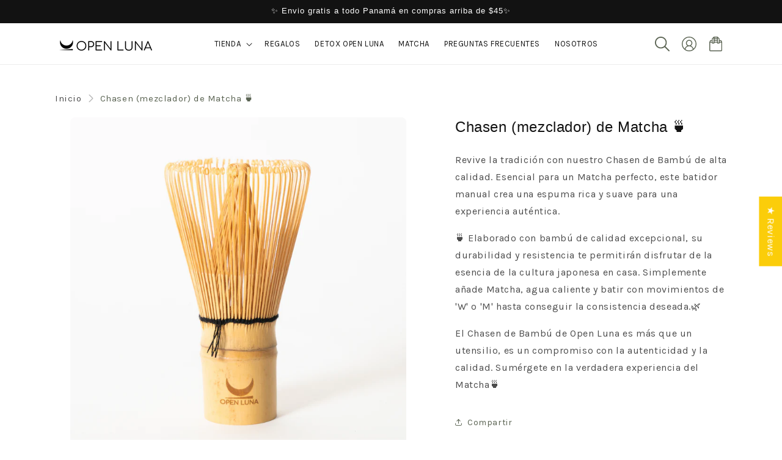

--- FILE ---
content_type: text/html; charset=utf-8
request_url: https://openlunatea.com/en/products/chasen
body_size: 48127
content:
<!doctype html>
<html class="js" lang="en">
  <head>
    <!-- Hotjar Tracking Code for Site 6522903 (name missing) -->
<script>
    (function(h,o,t,j,a,r){
        h.hj=h.hj||function(){(h.hj.q=h.hj.q||[]).push(arguments)};
        h._hjSettings={hjid:6522903,hjsv:6};
        a=o.getElementsByTagName('head')[0];
        r=o.createElement('script');r.async=1;
        r.src=t+h._hjSettings.hjid+j+h._hjSettings.hjsv;
        a.appendChild(r);
    })(window,document,'https://static.hotjar.com/c/hotjar-','.js?sv=');
</script>
    <meta charset="utf-8">
    <meta http-equiv="X-UA-Compatible" content="IE=edge">
    <meta name="viewport" content="width=device-width,initial-scale=1">
    <meta name="theme-color" content="">
    <link rel="canonical" href="https://openlunatea.com/en/products/chasen"><link rel="icon" type="image/png" href="//openlunatea.com/cdn/shop/files/open-luna_favicon.png?crop=center&height=32&v=1751992322&width=32"><link rel="preconnect" href="https://fonts.shopifycdn.com" crossorigin><title>
      Chasen de Bamboo- Accesorio de Matcha en Panamá - Mezclador de Matcha - Open Luna Tea
 &ndash; Open Luna Panamá</title>

    
      <meta name="description" content="Revive la tradición con nuestro Chasen de Bambú de alta calidad. Esencial para un Matcha perfecto, este batidor manual crea una espuma rica y suave para una experiencia auténtica. 🍵 Elaborado con bambú de calidad excepcional, su durabilidad y resistencia te permitirán disfrutar de la esencia de la cultura japonesa en c">
    

    

<meta property="og:site_name" content="Open Luna Panamá">
<meta property="og:url" content="https://openlunatea.com/en/products/chasen">
<meta property="og:title" content="Chasen de Bamboo- Accesorio de Matcha en Panamá - Mezclador de Matcha - Open Luna Tea">
<meta property="og:type" content="product">
<meta property="og:description" content="Revive la tradición con nuestro Chasen de Bambú de alta calidad. Esencial para un Matcha perfecto, este batidor manual crea una espuma rica y suave para una experiencia auténtica. 🍵 Elaborado con bambú de calidad excepcional, su durabilidad y resistencia te permitirán disfrutar de la esencia de la cultura japonesa en c"><meta property="og:image" content="http://openlunatea.com/cdn/shop/files/chasenopenluna.png?v=1712193600">
  <meta property="og:image:secure_url" content="https://openlunatea.com/cdn/shop/files/chasenopenluna.png?v=1712193600">
  <meta property="og:image:width" content="1080">
  <meta property="og:image:height" content="1080"><meta property="og:price:amount" content="14.00">
  <meta property="og:price:currency" content="USD"><meta name="twitter:card" content="summary_large_image">
<meta name="twitter:title" content="Chasen de Bamboo- Accesorio de Matcha en Panamá - Mezclador de Matcha - Open Luna Tea">
<meta name="twitter:description" content="Revive la tradición con nuestro Chasen de Bambú de alta calidad. Esencial para un Matcha perfecto, este batidor manual crea una espuma rica y suave para una experiencia auténtica. 🍵 Elaborado con bambú de calidad excepcional, su durabilidad y resistencia te permitirán disfrutar de la esencia de la cultura japonesa en c">


    <script src="//openlunatea.com/cdn/shop/t/9/assets/constants.js?v=132983761750457495441751034788" defer="defer"></script>
    <script src="//openlunatea.com/cdn/shop/t/9/assets/pubsub.js?v=25310214064522200911751034789" defer="defer"></script>
    <script src="//openlunatea.com/cdn/shop/t/9/assets/global.js?v=184345515105158409801751034788" defer="defer"></script>
    <script src="//openlunatea.com/cdn/shop/t/9/assets/details-disclosure.js?v=13653116266235556501751034788" defer="defer"></script>
    <script src="//openlunatea.com/cdn/shop/t/9/assets/details-modal.js?v=25581673532751508451751034788" defer="defer"></script>
    <script src="//openlunatea.com/cdn/shop/t/9/assets/search-form.js?v=133129549252120666541751034789" defer="defer"></script><script src="//openlunatea.com/cdn/shop/t/9/assets/animations.js?v=88693664871331136111751034787" defer="defer"></script><script>window.performance && window.performance.mark && window.performance.mark('shopify.content_for_header.start');</script><meta name="facebook-domain-verification" content="d8hctkjnb24aqu7l5gxggllesy9kqy">
<meta name="google-site-verification" content="krvWHqUAElBw1_WEhLLyOR7HJA8wjhxRGN-71xrDyLk">
<meta id="shopify-digital-wallet" name="shopify-digital-wallet" content="/60424650934/digital_wallets/dialog">
<link rel="alternate" hreflang="x-default" href="https://openlunatea.com/products/chasen">
<link rel="alternate" hreflang="es" href="https://openlunatea.com/products/chasen">
<link rel="alternate" hreflang="en" href="https://openlunatea.com/en/products/chasen">
<link rel="alternate" type="application/json+oembed" href="https://openlunatea.com/en/products/chasen.oembed">
<script async="async" src="/checkouts/internal/preloads.js?locale=en-PA"></script>
<script id="shopify-features" type="application/json">{"accessToken":"7ab85ca6dbe2727ec0fb6f23a2e3dd58","betas":["rich-media-storefront-analytics"],"domain":"openlunatea.com","predictiveSearch":true,"shopId":60424650934,"locale":"en"}</script>
<script>var Shopify = Shopify || {};
Shopify.shop = "open-luna.myshopify.com";
Shopify.locale = "en";
Shopify.currency = {"active":"USD","rate":"1.0"};
Shopify.country = "PA";
Shopify.theme = {"name":"Open Luna - v2.0.0 - Publicar","id":143579447478,"schema_name":"Dawn","schema_version":"15.3.0","theme_store_id":887,"role":"main"};
Shopify.theme.handle = "null";
Shopify.theme.style = {"id":null,"handle":null};
Shopify.cdnHost = "openlunatea.com/cdn";
Shopify.routes = Shopify.routes || {};
Shopify.routes.root = "/en/";</script>
<script type="module">!function(o){(o.Shopify=o.Shopify||{}).modules=!0}(window);</script>
<script>!function(o){function n(){var o=[];function n(){o.push(Array.prototype.slice.apply(arguments))}return n.q=o,n}var t=o.Shopify=o.Shopify||{};t.loadFeatures=n(),t.autoloadFeatures=n()}(window);</script>
<script id="shop-js-analytics" type="application/json">{"pageType":"product"}</script>
<script defer="defer" async type="module" src="//openlunatea.com/cdn/shopifycloud/shop-js/modules/v2/client.init-shop-cart-sync_IZsNAliE.en.esm.js"></script>
<script defer="defer" async type="module" src="//openlunatea.com/cdn/shopifycloud/shop-js/modules/v2/chunk.common_0OUaOowp.esm.js"></script>
<script type="module">
  await import("//openlunatea.com/cdn/shopifycloud/shop-js/modules/v2/client.init-shop-cart-sync_IZsNAliE.en.esm.js");
await import("//openlunatea.com/cdn/shopifycloud/shop-js/modules/v2/chunk.common_0OUaOowp.esm.js");

  window.Shopify.SignInWithShop?.initShopCartSync?.({"fedCMEnabled":true,"windoidEnabled":true});

</script>
<script>(function() {
  var isLoaded = false;
  function asyncLoad() {
    if (isLoaded) return;
    isLoaded = true;
    var urls = ["https:\/\/cdn.s3.pop-convert.com\/pcjs.production.min.js?unique_id=open-luna.myshopify.com\u0026shop=open-luna.myshopify.com","https:\/\/script.pop-convert.com\/new-micro\/production.pc.min.js?unique_id=open-luna.myshopify.com\u0026shop=open-luna.myshopify.com","\/\/cdn.shopify.com\/proxy\/3ea30171ae5e45d359483bc18c39870eaf20fb83f4c9fb8a8bd511db119fc8de\/api.goaffpro.com\/loader.js?shop=open-luna.myshopify.com\u0026sp-cache-control=cHVibGljLCBtYXgtYWdlPTkwMA"];
    for (var i = 0; i < urls.length; i++) {
      var s = document.createElement('script');
      s.type = 'text/javascript';
      s.async = true;
      s.src = urls[i];
      var x = document.getElementsByTagName('script')[0];
      x.parentNode.insertBefore(s, x);
    }
  };
  if(window.attachEvent) {
    window.attachEvent('onload', asyncLoad);
  } else {
    window.addEventListener('load', asyncLoad, false);
  }
})();</script>
<script id="__st">var __st={"a":60424650934,"offset":-18000,"reqid":"575257bd-efae-42ef-b6e9-5e3e56a043aa-1768493787","pageurl":"openlunatea.com\/en\/products\/chasen","u":"983e8ca3a8ea","p":"product","rtyp":"product","rid":7519289540790};</script>
<script>window.ShopifyPaypalV4VisibilityTracking = true;</script>
<script id="captcha-bootstrap">!function(){'use strict';const t='contact',e='account',n='new_comment',o=[[t,t],['blogs',n],['comments',n],[t,'customer']],c=[[e,'customer_login'],[e,'guest_login'],[e,'recover_customer_password'],[e,'create_customer']],r=t=>t.map((([t,e])=>`form[action*='/${t}']:not([data-nocaptcha='true']) input[name='form_type'][value='${e}']`)).join(','),a=t=>()=>t?[...document.querySelectorAll(t)].map((t=>t.form)):[];function s(){const t=[...o],e=r(t);return a(e)}const i='password',u='form_key',d=['recaptcha-v3-token','g-recaptcha-response','h-captcha-response',i],f=()=>{try{return window.sessionStorage}catch{return}},m='__shopify_v',_=t=>t.elements[u];function p(t,e,n=!1){try{const o=window.sessionStorage,c=JSON.parse(o.getItem(e)),{data:r}=function(t){const{data:e,action:n}=t;return t[m]||n?{data:e,action:n}:{data:t,action:n}}(c);for(const[e,n]of Object.entries(r))t.elements[e]&&(t.elements[e].value=n);n&&o.removeItem(e)}catch(o){console.error('form repopulation failed',{error:o})}}const l='form_type',E='cptcha';function T(t){t.dataset[E]=!0}const w=window,h=w.document,L='Shopify',v='ce_forms',y='captcha';let A=!1;((t,e)=>{const n=(g='f06e6c50-85a8-45c8-87d0-21a2b65856fe',I='https://cdn.shopify.com/shopifycloud/storefront-forms-hcaptcha/ce_storefront_forms_captcha_hcaptcha.v1.5.2.iife.js',D={infoText:'Protected by hCaptcha',privacyText:'Privacy',termsText:'Terms'},(t,e,n)=>{const o=w[L][v],c=o.bindForm;if(c)return c(t,g,e,D).then(n);var r;o.q.push([[t,g,e,D],n]),r=I,A||(h.body.append(Object.assign(h.createElement('script'),{id:'captcha-provider',async:!0,src:r})),A=!0)});var g,I,D;w[L]=w[L]||{},w[L][v]=w[L][v]||{},w[L][v].q=[],w[L][y]=w[L][y]||{},w[L][y].protect=function(t,e){n(t,void 0,e),T(t)},Object.freeze(w[L][y]),function(t,e,n,w,h,L){const[v,y,A,g]=function(t,e,n){const i=e?o:[],u=t?c:[],d=[...i,...u],f=r(d),m=r(i),_=r(d.filter((([t,e])=>n.includes(e))));return[a(f),a(m),a(_),s()]}(w,h,L),I=t=>{const e=t.target;return e instanceof HTMLFormElement?e:e&&e.form},D=t=>v().includes(t);t.addEventListener('submit',(t=>{const e=I(t);if(!e)return;const n=D(e)&&!e.dataset.hcaptchaBound&&!e.dataset.recaptchaBound,o=_(e),c=g().includes(e)&&(!o||!o.value);(n||c)&&t.preventDefault(),c&&!n&&(function(t){try{if(!f())return;!function(t){const e=f();if(!e)return;const n=_(t);if(!n)return;const o=n.value;o&&e.removeItem(o)}(t);const e=Array.from(Array(32),(()=>Math.random().toString(36)[2])).join('');!function(t,e){_(t)||t.append(Object.assign(document.createElement('input'),{type:'hidden',name:u})),t.elements[u].value=e}(t,e),function(t,e){const n=f();if(!n)return;const o=[...t.querySelectorAll(`input[type='${i}']`)].map((({name:t})=>t)),c=[...d,...o],r={};for(const[a,s]of new FormData(t).entries())c.includes(a)||(r[a]=s);n.setItem(e,JSON.stringify({[m]:1,action:t.action,data:r}))}(t,e)}catch(e){console.error('failed to persist form',e)}}(e),e.submit())}));const S=(t,e)=>{t&&!t.dataset[E]&&(n(t,e.some((e=>e===t))),T(t))};for(const o of['focusin','change'])t.addEventListener(o,(t=>{const e=I(t);D(e)&&S(e,y())}));const B=e.get('form_key'),M=e.get(l),P=B&&M;t.addEventListener('DOMContentLoaded',(()=>{const t=y();if(P)for(const e of t)e.elements[l].value===M&&p(e,B);[...new Set([...A(),...v().filter((t=>'true'===t.dataset.shopifyCaptcha))])].forEach((e=>S(e,t)))}))}(h,new URLSearchParams(w.location.search),n,t,e,['guest_login'])})(!0,!0)}();</script>
<script integrity="sha256-4kQ18oKyAcykRKYeNunJcIwy7WH5gtpwJnB7kiuLZ1E=" data-source-attribution="shopify.loadfeatures" defer="defer" src="//openlunatea.com/cdn/shopifycloud/storefront/assets/storefront/load_feature-a0a9edcb.js" crossorigin="anonymous"></script>
<script data-source-attribution="shopify.dynamic_checkout.dynamic.init">var Shopify=Shopify||{};Shopify.PaymentButton=Shopify.PaymentButton||{isStorefrontPortableWallets:!0,init:function(){window.Shopify.PaymentButton.init=function(){};var t=document.createElement("script");t.src="https://openlunatea.com/cdn/shopifycloud/portable-wallets/latest/portable-wallets.en.js",t.type="module",document.head.appendChild(t)}};
</script>
<script data-source-attribution="shopify.dynamic_checkout.buyer_consent">
  function portableWalletsHideBuyerConsent(e){var t=document.getElementById("shopify-buyer-consent"),n=document.getElementById("shopify-subscription-policy-button");t&&n&&(t.classList.add("hidden"),t.setAttribute("aria-hidden","true"),n.removeEventListener("click",e))}function portableWalletsShowBuyerConsent(e){var t=document.getElementById("shopify-buyer-consent"),n=document.getElementById("shopify-subscription-policy-button");t&&n&&(t.classList.remove("hidden"),t.removeAttribute("aria-hidden"),n.addEventListener("click",e))}window.Shopify?.PaymentButton&&(window.Shopify.PaymentButton.hideBuyerConsent=portableWalletsHideBuyerConsent,window.Shopify.PaymentButton.showBuyerConsent=portableWalletsShowBuyerConsent);
</script>
<script data-source-attribution="shopify.dynamic_checkout.cart.bootstrap">document.addEventListener("DOMContentLoaded",(function(){function t(){return document.querySelector("shopify-accelerated-checkout-cart, shopify-accelerated-checkout")}if(t())Shopify.PaymentButton.init();else{new MutationObserver((function(e,n){t()&&(Shopify.PaymentButton.init(),n.disconnect())})).observe(document.body,{childList:!0,subtree:!0})}}));
</script>
<script id="sections-script" data-sections="header" defer="defer" src="//openlunatea.com/cdn/shop/t/9/compiled_assets/scripts.js?2688"></script>
<script>window.performance && window.performance.mark && window.performance.mark('shopify.content_for_header.end');</script>


    <style data-shopify>
      @font-face {
  font-family: Karla;
  font-weight: 400;
  font-style: normal;
  font-display: swap;
  src: url("//openlunatea.com/cdn/fonts/karla/karla_n4.40497e07df527e6a50e58fb17ef1950c72f3e32c.woff2") format("woff2"),
       url("//openlunatea.com/cdn/fonts/karla/karla_n4.e9f6f9de321061073c6bfe03c28976ba8ce6ee18.woff") format("woff");
}

      @font-face {
  font-family: Karla;
  font-weight: 700;
  font-style: normal;
  font-display: swap;
  src: url("//openlunatea.com/cdn/fonts/karla/karla_n7.4358a847d4875593d69cfc3f8cc0b44c17b3ed03.woff2") format("woff2"),
       url("//openlunatea.com/cdn/fonts/karla/karla_n7.96e322f6d76ce794f25fa29e55d6997c3fb656b6.woff") format("woff");
}

      @font-face {
  font-family: Karla;
  font-weight: 400;
  font-style: italic;
  font-display: swap;
  src: url("//openlunatea.com/cdn/fonts/karla/karla_i4.2086039c16bcc3a78a72a2f7b471e3c4a7f873a6.woff2") format("woff2"),
       url("//openlunatea.com/cdn/fonts/karla/karla_i4.7b9f59841a5960c16fa2a897a0716c8ebb183221.woff") format("woff");
}

      @font-face {
  font-family: Karla;
  font-weight: 700;
  font-style: italic;
  font-display: swap;
  src: url("//openlunatea.com/cdn/fonts/karla/karla_i7.fe031cd65d6e02906286add4f6dda06afc2615f0.woff2") format("woff2"),
       url("//openlunatea.com/cdn/fonts/karla/karla_i7.816d4949fa7f7d79314595d7003eda5b44e959e3.woff") format("woff");
}

      @font-face {
  font-family: Quicksand;
  font-weight: 500;
  font-style: normal;
  font-display: swap;
  src: url("//openlunatea.com/cdn/fonts/quicksand/quicksand_n5.8f86b119923a62b5ca76bc9a6fb25da7a7498802.woff2") format("woff2"),
       url("//openlunatea.com/cdn/fonts/quicksand/quicksand_n5.c31882e058f76d723a7b6b725ac3ca095b5a2a70.woff") format("woff");
}


      
        :root,
        .color-scheme-1 {
          --color-background: 255,255,255;
        
          --gradient-background: #ffffff;
        

        

        --color-foreground: 18,18,18;
        --color-background-contrast: 191,191,191;
        --color-shadow: 18,18,18;
        --color-button: 90,99,82;
        --color-button-text: 255,255,255;
        --color-secondary-button: 255,255,255;
        --color-secondary-button-text: 90,99,82;
        --color-link: 90,99,82;
        --color-badge-foreground: 18,18,18;
        --color-badge-background: 255,255,255;
        --color-badge-border: 18,18,18;
        --payment-terms-background-color: rgb(255 255 255);
      }
      
        
        .color-scheme-2 {
          --color-background: 248,248,240;
        
          --gradient-background: #f8f8f0;
        

        

        --color-foreground: 18,18,18;
        --color-background-contrast: 207,207,153;
        --color-shadow: 18,18,18;
        --color-button: 90,99,82;
        --color-button-text: 255,255,255;
        --color-secondary-button: 248,248,240;
        --color-secondary-button-text: 90,99,82;
        --color-link: 90,99,82;
        --color-badge-foreground: 18,18,18;
        --color-badge-background: 248,248,240;
        --color-badge-border: 18,18,18;
        --payment-terms-background-color: rgb(248 248 240);
      }
      
        
        .color-scheme-3 {
          --color-background: 238,235,216;
        
          --gradient-background: #eeebd8;
        

        

        --color-foreground: 18,18,18;
        --color-background-contrast: 199,189,127;
        --color-shadow: 18,18,18;
        --color-button: 90,99,82;
        --color-button-text: 255,255,255;
        --color-secondary-button: 238,235,216;
        --color-secondary-button-text: 90,99,82;
        --color-link: 90,99,82;
        --color-badge-foreground: 18,18,18;
        --color-badge-background: 238,235,216;
        --color-badge-border: 18,18,18;
        --payment-terms-background-color: rgb(238 235 216);
      }
      
        
        .color-scheme-4 {
          --color-background: 18,18,18;
        
          --gradient-background: #121212;
        

        

        --color-foreground: 255,255,255;
        --color-background-contrast: 146,146,146;
        --color-shadow: 18,18,18;
        --color-button: 255,255,255;
        --color-button-text: 18,18,18;
        --color-secondary-button: 18,18,18;
        --color-secondary-button-text: 255,255,255;
        --color-link: 255,255,255;
        --color-badge-foreground: 255,255,255;
        --color-badge-background: 18,18,18;
        --color-badge-border: 255,255,255;
        --payment-terms-background-color: rgb(18 18 18);
      }
      
        
        .color-scheme-5 {
          --color-background: 90,99,82;
        
          --gradient-background: #5a6352;
        

        

        --color-foreground: 255,255,255;
        --color-background-contrast: 27,29,24;
        --color-shadow: 18,18,18;
        --color-button: 255,255,255;
        --color-button-text: 90,99,82;
        --color-secondary-button: 90,99,82;
        --color-secondary-button-text: 180,182,83;
        --color-link: 180,182,83;
        --color-badge-foreground: 255,255,255;
        --color-badge-background: 90,99,82;
        --color-badge-border: 255,255,255;
        --payment-terms-background-color: rgb(90 99 82);
      }
      
        
        .color-scheme-58ddc665-117a-4301-bfbf-6e7dfe603fb5 {
          --color-background: 239,239,232;
        
          --gradient-background: #efefe8;
        

        

        --color-foreground: 18,18,18;
        --color-background-contrast: 187,187,157;
        --color-shadow: 18,18,18;
        --color-button: 90,99,82;
        --color-button-text: 255,255,255;
        --color-secondary-button: 239,239,232;
        --color-secondary-button-text: 90,99,82;
        --color-link: 90,99,82;
        --color-badge-foreground: 18,18,18;
        --color-badge-background: 239,239,232;
        --color-badge-border: 18,18,18;
        --payment-terms-background-color: rgb(239 239 232);
      }
      
        
        .color-scheme-096ffaea-86a7-47c9-8d62-4cba359337bc {
          --color-background: 238,235,216;
        
          --gradient-background: #eeebd8;
        

        

        --color-foreground: 18,18,18;
        --color-background-contrast: 199,189,127;
        --color-shadow: 18,18,18;
        --color-button: 18,18,18;
        --color-button-text: 255,255,255;
        --color-secondary-button: 238,235,216;
        --color-secondary-button-text: 18,18,18;
        --color-link: 18,18,18;
        --color-badge-foreground: 18,18,18;
        --color-badge-background: 238,235,216;
        --color-badge-border: 18,18,18;
        --payment-terms-background-color: rgb(238 235 216);
      }
      
        
        .color-scheme-eafbb286-d32c-4064-b381-3ccfd31a272f {
          --color-background: 255,255,255;
        
          --gradient-background: #ffffff;
        

        

        --color-foreground: 18,18,18;
        --color-background-contrast: 191,191,191;
        --color-shadow: 18,18,18;
        --color-button: 180,182,83;
        --color-button-text: 255,255,255;
        --color-secondary-button: 255,255,255;
        --color-secondary-button-text: 180,182,83;
        --color-link: 180,182,83;
        --color-badge-foreground: 18,18,18;
        --color-badge-background: 255,255,255;
        --color-badge-border: 18,18,18;
        --payment-terms-background-color: rgb(255 255 255);
      }
      
        
        .color-scheme-14798ccf-74d7-4d1b-9fc8-92d67734aa5a {
          --color-background: 246,246,246;
        
          --gradient-background: #f6f6f6;
        

        

        --color-foreground: 18,18,18;
        --color-background-contrast: 182,182,182;
        --color-shadow: 18,18,18;
        --color-button: 90,99,82;
        --color-button-text: 255,255,255;
        --color-secondary-button: 246,246,246;
        --color-secondary-button-text: 90,99,82;
        --color-link: 90,99,82;
        --color-badge-foreground: 18,18,18;
        --color-badge-background: 246,246,246;
        --color-badge-border: 18,18,18;
        --payment-terms-background-color: rgb(246 246 246);
      }
      
        
        .color-scheme-f02db054-a0d8-43ac-8dc8-4bc43f92adae {
          --color-background: 180,182,83;
        
          --gradient-background: #b4b653;
        

        

        --color-foreground: 255,255,255;
        --color-background-contrast: 95,97,41;
        --color-shadow: 18,18,18;
        --color-button: 90,99,82;
        --color-button-text: 255,255,255;
        --color-secondary-button: 180,182,83;
        --color-secondary-button-text: 90,99,82;
        --color-link: 90,99,82;
        --color-badge-foreground: 255,255,255;
        --color-badge-background: 180,182,83;
        --color-badge-border: 255,255,255;
        --payment-terms-background-color: rgb(180 182 83);
      }
      

      body, .color-scheme-1, .color-scheme-2, .color-scheme-3, .color-scheme-4, .color-scheme-5, .color-scheme-58ddc665-117a-4301-bfbf-6e7dfe603fb5, .color-scheme-096ffaea-86a7-47c9-8d62-4cba359337bc, .color-scheme-eafbb286-d32c-4064-b381-3ccfd31a272f, .color-scheme-14798ccf-74d7-4d1b-9fc8-92d67734aa5a, .color-scheme-f02db054-a0d8-43ac-8dc8-4bc43f92adae {
        color: rgba(var(--color-foreground), 0.75);
        background-color: rgb(var(--color-background));
      }

      @font-face {
        font-family: 'Comfortaa Medium';
        src: url(//openlunatea.com/cdn/shop/t/9/assets/comfortaa-medium.woff2?v=158057065980590273381752639896) format('woff2');
      }

      :root {
        --font-body-family: Karla, sans-serif;
        --font-body-style: normal;
        --font-body-weight: 400;
        --font-body-weight-bold: 700;

        
        --font-heading-family: Comfortaa Medium, sans-serif;
        --font-heading-style: normal;
        --font-heading-weight: 500;

        --font-body-scale: 1.0;
        --font-heading-scale: 1.0;

        --media-padding: px;
        --media-border-opacity: 0.05;
        --media-border-width: 0px;
        --media-radius: 8px;
        --media-shadow-opacity: 0.0;
        --media-shadow-horizontal-offset: 0px;
        --media-shadow-vertical-offset: 4px;
        --media-shadow-blur-radius: 5px;
        --media-shadow-visible: 0;

        --page-width: 120rem;
        --page-width-margin: 0rem;

        --product-card-image-padding: 0.0rem;
        --product-card-corner-radius: 0.8rem;
        --product-card-text-alignment: center;
        --product-card-border-width: 0.0rem;
        --product-card-border-opacity: 0.1;
        --product-card-shadow-opacity: 0.0;
        --product-card-shadow-visible: 0;
        --product-card-shadow-horizontal-offset: 0.0rem;
        --product-card-shadow-vertical-offset: 0.4rem;
        --product-card-shadow-blur-radius: 0.5rem;

        --collection-card-image-padding: 0.0rem;
        --collection-card-corner-radius: 0.0rem;
        --collection-card-text-alignment: left;
        --collection-card-border-width: 0.0rem;
        --collection-card-border-opacity: 0.1;
        --collection-card-shadow-opacity: 0.0;
        --collection-card-shadow-visible: 0;
        --collection-card-shadow-horizontal-offset: 0.0rem;
        --collection-card-shadow-vertical-offset: 0.4rem;
        --collection-card-shadow-blur-radius: 0.5rem;

        --blog-card-image-padding: 0.0rem;
        --blog-card-corner-radius: 0.0rem;
        --blog-card-text-alignment: left;
        --blog-card-border-width: 0.0rem;
        --blog-card-border-opacity: 0.1;
        --blog-card-shadow-opacity: 0.0;
        --blog-card-shadow-visible: 0;
        --blog-card-shadow-horizontal-offset: 0.0rem;
        --blog-card-shadow-vertical-offset: 0.4rem;
        --blog-card-shadow-blur-radius: 0.5rem;

        --badge-corner-radius: 4.0rem;

        --popup-border-width: 1px;
        --popup-border-opacity: 0.1;
        --popup-corner-radius: 0px;
        --popup-shadow-opacity: 0.05;
        --popup-shadow-horizontal-offset: 0px;
        --popup-shadow-vertical-offset: 4px;
        --popup-shadow-blur-radius: 5px;

        --drawer-border-width: 1px;
        --drawer-border-opacity: 0.1;
        --drawer-shadow-opacity: 0.0;
        --drawer-shadow-horizontal-offset: 0px;
        --drawer-shadow-vertical-offset: 4px;
        --drawer-shadow-blur-radius: 5px;

        --spacing-sections-desktop: 0px;
        --spacing-sections-mobile: 0px;

        --grid-desktop-vertical-spacing: 12px;
        --grid-desktop-horizontal-spacing: 12px;
        --grid-mobile-vertical-spacing: 6px;
        --grid-mobile-horizontal-spacing: 6px;

        --text-boxes-border-opacity: 0.1;
        --text-boxes-border-width: 0px;
        --text-boxes-radius: 0px;
        --text-boxes-shadow-opacity: 0.0;
        --text-boxes-shadow-visible: 0;
        --text-boxes-shadow-horizontal-offset: 0px;
        --text-boxes-shadow-vertical-offset: 4px;
        --text-boxes-shadow-blur-radius: 5px;

        --buttons-radius: 8px;
        --buttons-radius-outset: 8px;
        --buttons-border-width: 0px;
        --buttons-border-opacity: 1.0;
        --buttons-shadow-opacity: 0.0;
        --buttons-shadow-visible: 0;
        --buttons-shadow-horizontal-offset: 0px;
        --buttons-shadow-vertical-offset: 4px;
        --buttons-shadow-blur-radius: 5px;
        --buttons-border-offset: 0.3px;

        --inputs-radius: 4px;
        --inputs-border-width: 1px;
        --inputs-border-opacity: 0.55;
        --inputs-shadow-opacity: 0.0;
        --inputs-shadow-horizontal-offset: 0px;
        --inputs-margin-offset: 0px;
        --inputs-shadow-vertical-offset: 4px;
        --inputs-shadow-blur-radius: 5px;
        --inputs-radius-outset: 5px;

        --variant-pills-radius: 40px;
        --variant-pills-border-width: 1px;
        --variant-pills-border-opacity: 0.55;
        --variant-pills-shadow-opacity: 0.0;
        --variant-pills-shadow-horizontal-offset: 0px;
        --variant-pills-shadow-vertical-offset: 4px;
        --variant-pills-shadow-blur-radius: 5px;
      }

      *,
      *::before,
      *::after {
        box-sizing: inherit;
      }

      html {
        box-sizing: border-box;
        font-size: calc(var(--font-body-scale) * 62.5%);
        height: 100%;
      }

      body {
        display: grid;
        grid-template-rows: auto auto 1fr auto;
        grid-template-columns: 100%;
        min-height: 100%;
        margin: 0;
        font-size: 1.5rem;
        letter-spacing: 0.06rem;
        line-height: calc(1 + 0.8 / var(--font-body-scale));
        font-family: var(--font-body-family);
        font-style: var(--font-body-style);
        font-weight: var(--font-body-weight);
      }

      @media screen and (min-width: 750px) {
        body {
          font-size: 1.6rem;
        }
      }
    </style>

    <link href="//openlunatea.com/cdn/shop/t/9/assets/base.css?v=159841507637079171801751034787" rel="stylesheet" type="text/css" media="all" />
    <link rel="stylesheet" href="//openlunatea.com/cdn/shop/t/9/assets/component-cart-items.css?v=123238115697927560811751034787" media="print" onload="this.media='all'"><link href="//openlunatea.com/cdn/shop/t/9/assets/custom-styles.css?v=178773063604024688701752641156" rel="stylesheet" type="text/css" media="all" />

      <link rel="preload" as="font" href="//openlunatea.com/cdn/fonts/karla/karla_n4.40497e07df527e6a50e58fb17ef1950c72f3e32c.woff2" type="font/woff2" crossorigin>
      

      <link rel="preload" as="font" href="//openlunatea.com/cdn/fonts/quicksand/quicksand_n5.8f86b119923a62b5ca76bc9a6fb25da7a7498802.woff2" type="font/woff2" crossorigin>
      
<link href="//openlunatea.com/cdn/shop/t/9/assets/component-localization-form.css?v=170315343355214948141751034787" rel="stylesheet" type="text/css" media="all" />
      <script src="//openlunatea.com/cdn/shop/t/9/assets/localization-form.js?v=144176611646395275351751034789" defer="defer"></script><link
        rel="stylesheet"
        href="//openlunatea.com/cdn/shop/t/9/assets/component-predictive-search.css?v=118923337488134913561751034787"
        media="print"
        onload="this.media='all'"
      ><script>
      if (Shopify.designMode) {
        document.documentElement.classList.add('shopify-design-mode');
      }
    </script>
  <!-- BEGIN app block: shopify://apps/klaviyo-email-marketing-sms/blocks/klaviyo-onsite-embed/2632fe16-c075-4321-a88b-50b567f42507 -->












  <script async src="https://static.klaviyo.com/onsite/js/Tzt32Z/klaviyo.js?company_id=Tzt32Z"></script>
  <script>!function(){if(!window.klaviyo){window._klOnsite=window._klOnsite||[];try{window.klaviyo=new Proxy({},{get:function(n,i){return"push"===i?function(){var n;(n=window._klOnsite).push.apply(n,arguments)}:function(){for(var n=arguments.length,o=new Array(n),w=0;w<n;w++)o[w]=arguments[w];var t="function"==typeof o[o.length-1]?o.pop():void 0,e=new Promise((function(n){window._klOnsite.push([i].concat(o,[function(i){t&&t(i),n(i)}]))}));return e}}})}catch(n){window.klaviyo=window.klaviyo||[],window.klaviyo.push=function(){var n;(n=window._klOnsite).push.apply(n,arguments)}}}}();</script>

  
    <script id="viewed_product">
      if (item == null) {
        var _learnq = _learnq || [];

        var MetafieldReviews = null
        var MetafieldYotpoRating = null
        var MetafieldYotpoCount = null
        var MetafieldLooxRating = null
        var MetafieldLooxCount = null
        var okendoProduct = null
        var okendoProductReviewCount = null
        var okendoProductReviewAverageValue = null
        try {
          // The following fields are used for Customer Hub recently viewed in order to add reviews.
          // This information is not part of __kla_viewed. Instead, it is part of __kla_viewed_reviewed_items
          MetafieldReviews = {};
          MetafieldYotpoRating = null
          MetafieldYotpoCount = null
          MetafieldLooxRating = null
          MetafieldLooxCount = null

          okendoProduct = null
          // If the okendo metafield is not legacy, it will error, which then requires the new json formatted data
          if (okendoProduct && 'error' in okendoProduct) {
            okendoProduct = null
          }
          okendoProductReviewCount = okendoProduct ? okendoProduct.reviewCount : null
          okendoProductReviewAverageValue = okendoProduct ? okendoProduct.reviewAverageValue : null
        } catch (error) {
          console.error('Error in Klaviyo onsite reviews tracking:', error);
        }

        var item = {
          Name: "Chasen (mezclador) de Matcha 🍵",
          ProductID: 7519289540790,
          Categories: ["Matcha","Todo"],
          ImageURL: "https://openlunatea.com/cdn/shop/files/chasenopenluna_grande.png?v=1712193600",
          URL: "https://openlunatea.com/en/products/chasen",
          Brand: "Open Luna",
          Price: "$14.00",
          Value: "14.00",
          CompareAtPrice: "$0.00"
        };
        _learnq.push(['track', 'Viewed Product', item]);
        _learnq.push(['trackViewedItem', {
          Title: item.Name,
          ItemId: item.ProductID,
          Categories: item.Categories,
          ImageUrl: item.ImageURL,
          Url: item.URL,
          Metadata: {
            Brand: item.Brand,
            Price: item.Price,
            Value: item.Value,
            CompareAtPrice: item.CompareAtPrice
          },
          metafields:{
            reviews: MetafieldReviews,
            yotpo:{
              rating: MetafieldYotpoRating,
              count: MetafieldYotpoCount,
            },
            loox:{
              rating: MetafieldLooxRating,
              count: MetafieldLooxCount,
            },
            okendo: {
              rating: okendoProductReviewAverageValue,
              count: okendoProductReviewCount,
            }
          }
        }]);
      }
    </script>
  




  <script>
    window.klaviyoReviewsProductDesignMode = false
  </script>







<!-- END app block --><!-- BEGIN app block: shopify://apps/judge-me-reviews/blocks/judgeme_core/61ccd3b1-a9f2-4160-9fe9-4fec8413e5d8 --><!-- Start of Judge.me Core -->






<link rel="dns-prefetch" href="https://cdnwidget.judge.me">
<link rel="dns-prefetch" href="https://cdn.judge.me">
<link rel="dns-prefetch" href="https://cdn1.judge.me">
<link rel="dns-prefetch" href="https://api.judge.me">

<script data-cfasync='false' class='jdgm-settings-script'>window.jdgmSettings={"pagination":5,"disable_web_reviews":false,"badge_no_review_text":"No reviews","badge_n_reviews_text":"{{ n }} review/reviews","hide_badge_preview_if_no_reviews":true,"badge_hide_text":false,"enforce_center_preview_badge":false,"widget_title":"Customer Reviews","widget_open_form_text":"Write a review","widget_close_form_text":"Cancel review","widget_refresh_page_text":"Refresh page","widget_summary_text":"Based on {{ number_of_reviews }} review/reviews","widget_no_review_text":"Be the first to write a review","widget_name_field_text":"Display name","widget_verified_name_field_text":"Verified Name (public)","widget_name_placeholder_text":"Display name","widget_required_field_error_text":"This field is required.","widget_email_field_text":"Email address","widget_verified_email_field_text":"Verified Email (private, can not be edited)","widget_email_placeholder_text":"Your email address","widget_email_field_error_text":"Please enter a valid email address.","widget_rating_field_text":"Rating","widget_review_title_field_text":"Review Title","widget_review_title_placeholder_text":"Give your review a title","widget_review_body_field_text":"Review content","widget_review_body_placeholder_text":"Start writing here...","widget_pictures_field_text":"Picture/Video (optional)","widget_submit_review_text":"Submit Review","widget_submit_verified_review_text":"Submit Verified Review","widget_submit_success_msg_with_auto_publish":"Thank you! Please refresh the page in a few moments to see your review. You can remove or edit your review by logging into \u003ca href='https://judge.me/login' target='_blank' rel='nofollow noopener'\u003eJudge.me\u003c/a\u003e","widget_submit_success_msg_no_auto_publish":"Thank you! Your review will be published as soon as it is approved by the shop admin. You can remove or edit your review by logging into \u003ca href='https://judge.me/login' target='_blank' rel='nofollow noopener'\u003eJudge.me\u003c/a\u003e","widget_show_default_reviews_out_of_total_text":"Showing {{ n_reviews_shown }} out of {{ n_reviews }} reviews.","widget_show_all_link_text":"Show all","widget_show_less_link_text":"Show less","widget_author_said_text":"{{ reviewer_name }} said:","widget_days_text":"{{ n }} days ago","widget_weeks_text":"{{ n }} week/weeks ago","widget_months_text":"{{ n }} month/months ago","widget_years_text":"{{ n }} year/years ago","widget_yesterday_text":"Yesterday","widget_today_text":"Today","widget_replied_text":"\u003e\u003e {{ shop_name }} replied:","widget_read_more_text":"Read more","widget_reviewer_name_as_initial":"","widget_rating_filter_color":"#fbcd0a","widget_rating_filter_see_all_text":"See all reviews","widget_sorting_most_recent_text":"Most Recent","widget_sorting_highest_rating_text":"Highest Rating","widget_sorting_lowest_rating_text":"Lowest Rating","widget_sorting_with_pictures_text":"Only Pictures","widget_sorting_most_helpful_text":"Most Helpful","widget_open_question_form_text":"Ask a question","widget_reviews_subtab_text":"Reviews","widget_questions_subtab_text":"Questions","widget_question_label_text":"Question","widget_answer_label_text":"Answer","widget_question_placeholder_text":"Write your question here","widget_submit_question_text":"Submit Question","widget_question_submit_success_text":"Thank you for your question! We will notify you once it gets answered.","verified_badge_text":"Verified","verified_badge_bg_color":"","verified_badge_text_color":"","verified_badge_placement":"left-of-reviewer-name","widget_review_max_height":"","widget_hide_border":false,"widget_social_share":false,"widget_thumb":false,"widget_review_location_show":false,"widget_location_format":"","all_reviews_include_out_of_store_products":true,"all_reviews_out_of_store_text":"(out of store)","all_reviews_pagination":100,"all_reviews_product_name_prefix_text":"about","enable_review_pictures":true,"enable_question_anwser":false,"widget_theme":"default","review_date_format":"mm/dd/yyyy","default_sort_method":"most-recent","widget_product_reviews_subtab_text":"Product Reviews","widget_shop_reviews_subtab_text":"Shop Reviews","widget_other_products_reviews_text":"Reviews for other products","widget_store_reviews_subtab_text":"Store reviews","widget_no_store_reviews_text":"This store hasn't received any reviews yet","widget_web_restriction_product_reviews_text":"This product hasn't received any reviews yet","widget_no_items_text":"No items found","widget_show_more_text":"Show more","widget_write_a_store_review_text":"Write a Store Review","widget_other_languages_heading":"Reviews in Other Languages","widget_translate_review_text":"Translate review to {{ language }}","widget_translating_review_text":"Translating...","widget_show_original_translation_text":"Show original ({{ language }})","widget_translate_review_failed_text":"Review couldn't be translated.","widget_translate_review_retry_text":"Retry","widget_translate_review_try_again_later_text":"Try again later","show_product_url_for_grouped_product":false,"widget_sorting_pictures_first_text":"Pictures First","show_pictures_on_all_rev_page_mobile":false,"show_pictures_on_all_rev_page_desktop":false,"floating_tab_hide_mobile_install_preference":false,"floating_tab_button_name":"★ Reviews","floating_tab_title":"Let customers speak for us","floating_tab_button_color":"","floating_tab_button_background_color":"","floating_tab_url":"","floating_tab_url_enabled":false,"floating_tab_tab_style":"text","all_reviews_text_badge_text":"Customers rate us {{ shop.metafields.judgeme.all_reviews_rating | round: 1 }}/5 based on {{ shop.metafields.judgeme.all_reviews_count }} reviews.","all_reviews_text_badge_text_branded_style":"{{ shop.metafields.judgeme.all_reviews_rating | round: 1 }} out of 5 stars based on {{ shop.metafields.judgeme.all_reviews_count }} reviews","is_all_reviews_text_badge_a_link":false,"show_stars_for_all_reviews_text_badge":false,"all_reviews_text_badge_url":"","all_reviews_text_style":"text","all_reviews_text_color_style":"judgeme_brand_color","all_reviews_text_color":"#108474","all_reviews_text_show_jm_brand":true,"featured_carousel_show_header":true,"featured_carousel_title":"Let customers speak for us","testimonials_carousel_title":"Customers are saying","videos_carousel_title":"Real customer stories","cards_carousel_title":"Customers are saying","featured_carousel_count_text":"from {{ n }} reviews","featured_carousel_add_link_to_all_reviews_page":false,"featured_carousel_url":"","featured_carousel_show_images":true,"featured_carousel_autoslide_interval":5,"featured_carousel_arrows_on_the_sides":false,"featured_carousel_height":250,"featured_carousel_width":80,"featured_carousel_image_size":0,"featured_carousel_image_height":250,"featured_carousel_arrow_color":"#eeeeee","verified_count_badge_style":"vintage","verified_count_badge_orientation":"horizontal","verified_count_badge_color_style":"judgeme_brand_color","verified_count_badge_color":"#108474","is_verified_count_badge_a_link":false,"verified_count_badge_url":"","verified_count_badge_show_jm_brand":true,"widget_rating_preset_default":5,"widget_first_sub_tab":"product-reviews","widget_show_histogram":true,"widget_histogram_use_custom_color":false,"widget_pagination_use_custom_color":false,"widget_star_use_custom_color":false,"widget_verified_badge_use_custom_color":false,"widget_write_review_use_custom_color":false,"picture_reminder_submit_button":"Upload Pictures","enable_review_videos":true,"mute_video_by_default":false,"widget_sorting_videos_first_text":"Videos First","widget_review_pending_text":"Pending","featured_carousel_items_for_large_screen":3,"social_share_options_order":"Facebook,Twitter","remove_microdata_snippet":true,"disable_json_ld":false,"enable_json_ld_products":false,"preview_badge_show_question_text":false,"preview_badge_no_question_text":"No questions","preview_badge_n_question_text":"{{ number_of_questions }} question/questions","qa_badge_show_icon":false,"qa_badge_position":"same-row","remove_judgeme_branding":true,"widget_add_search_bar":false,"widget_search_bar_placeholder":"Search","widget_sorting_verified_only_text":"Verified only","featured_carousel_theme":"default","featured_carousel_show_rating":true,"featured_carousel_show_title":true,"featured_carousel_show_body":true,"featured_carousel_show_date":false,"featured_carousel_show_reviewer":true,"featured_carousel_show_product":false,"featured_carousel_header_background_color":"#108474","featured_carousel_header_text_color":"#ffffff","featured_carousel_name_product_separator":"reviewed","featured_carousel_full_star_background":"#108474","featured_carousel_empty_star_background":"#dadada","featured_carousel_vertical_theme_background":"#f9fafb","featured_carousel_verified_badge_enable":false,"featured_carousel_verified_badge_color":"#108474","featured_carousel_border_style":"round","featured_carousel_review_line_length_limit":3,"featured_carousel_more_reviews_button_text":"Read more reviews","featured_carousel_view_product_button_text":"View product","all_reviews_page_load_reviews_on":"scroll","all_reviews_page_load_more_text":"Load More Reviews","disable_fb_tab_reviews":false,"enable_ajax_cdn_cache":false,"widget_public_name_text":"displayed publicly like","default_reviewer_name":"John Smith","default_reviewer_name_has_non_latin":true,"widget_reviewer_anonymous":"Anonymous","medals_widget_title":"Judge.me Review Medals","medals_widget_background_color":"#f9fafb","medals_widget_position":"footer_all_pages","medals_widget_border_color":"#f9fafb","medals_widget_verified_text_position":"left","medals_widget_use_monochromatic_version":false,"medals_widget_elements_color":"#108474","show_reviewer_avatar":true,"widget_invalid_yt_video_url_error_text":"Not a YouTube video URL","widget_max_length_field_error_text":"Please enter no more than {0} characters.","widget_show_country_flag":false,"widget_show_collected_via_shop_app":true,"widget_verified_by_shop_badge_style":"light","widget_verified_by_shop_text":"Verified by Shop","widget_show_photo_gallery":false,"widget_load_with_code_splitting":true,"widget_ugc_install_preference":false,"widget_ugc_title":"Made by us, Shared by you","widget_ugc_subtitle":"Tag us to see your picture featured in our page","widget_ugc_arrows_color":"#ffffff","widget_ugc_primary_button_text":"Buy Now","widget_ugc_primary_button_background_color":"#108474","widget_ugc_primary_button_text_color":"#ffffff","widget_ugc_primary_button_border_width":"0","widget_ugc_primary_button_border_style":"none","widget_ugc_primary_button_border_color":"#108474","widget_ugc_primary_button_border_radius":"25","widget_ugc_secondary_button_text":"Load More","widget_ugc_secondary_button_background_color":"#ffffff","widget_ugc_secondary_button_text_color":"#108474","widget_ugc_secondary_button_border_width":"2","widget_ugc_secondary_button_border_style":"solid","widget_ugc_secondary_button_border_color":"#108474","widget_ugc_secondary_button_border_radius":"25","widget_ugc_reviews_button_text":"View Reviews","widget_ugc_reviews_button_background_color":"#ffffff","widget_ugc_reviews_button_text_color":"#108474","widget_ugc_reviews_button_border_width":"2","widget_ugc_reviews_button_border_style":"solid","widget_ugc_reviews_button_border_color":"#108474","widget_ugc_reviews_button_border_radius":"25","widget_ugc_reviews_button_link_to":"judgeme-reviews-page","widget_ugc_show_post_date":true,"widget_ugc_max_width":"800","widget_rating_metafield_value_type":true,"widget_primary_color":"#b58412","widget_enable_secondary_color":true,"widget_secondary_color":"#edf5f5","widget_summary_average_rating_text":"{{ average_rating }} out of 5","widget_media_grid_title":"Customer photos \u0026 videos","widget_media_grid_see_more_text":"See more","widget_round_style":false,"widget_show_product_medals":false,"widget_verified_by_judgeme_text":"Verified by Judge.me","widget_show_store_medals":true,"widget_verified_by_judgeme_text_in_store_medals":"Verified by Judge.me","widget_media_field_exceed_quantity_message":"Sorry, we can only accept {{ max_media }} for one review.","widget_media_field_exceed_limit_message":"{{ file_name }} is too large, please select a {{ media_type }} less than {{ size_limit }}MB.","widget_review_submitted_text":"Review Submitted!","widget_question_submitted_text":"Question Submitted!","widget_close_form_text_question":"Cancel","widget_write_your_answer_here_text":"Write your answer here","widget_enabled_branded_link":true,"widget_show_collected_by_judgeme":false,"widget_reviewer_name_color":"","widget_write_review_text_color":"","widget_write_review_bg_color":"","widget_collected_by_judgeme_text":"collected by Judge.me","widget_pagination_type":"standard","widget_load_more_text":"Load More","widget_load_more_color":"#108474","widget_full_review_text":"Full Review","widget_read_more_reviews_text":"Read More Reviews","widget_read_questions_text":"Read Questions","widget_questions_and_answers_text":"Questions \u0026 Answers","widget_verified_by_text":"Verified by","widget_verified_text":"Verified","widget_number_of_reviews_text":"{{ number_of_reviews }} reviews","widget_back_button_text":"Back","widget_next_button_text":"Next","widget_custom_forms_filter_button":"Filters","custom_forms_style":"vertical","widget_show_review_information":false,"how_reviews_are_collected":"How reviews are collected?","widget_show_review_keywords":false,"widget_gdpr_statement":"How we use your data: We'll only contact you about the review you left, and only if necessary. By submitting your review, you agree to Judge.me's \u003ca href='https://judge.me/terms' target='_blank' rel='nofollow noopener'\u003eterms\u003c/a\u003e, \u003ca href='https://judge.me/privacy' target='_blank' rel='nofollow noopener'\u003eprivacy\u003c/a\u003e and \u003ca href='https://judge.me/content-policy' target='_blank' rel='nofollow noopener'\u003econtent\u003c/a\u003e policies.","widget_multilingual_sorting_enabled":true,"widget_translate_review_content_enabled":true,"widget_translate_review_content_method":"manual","popup_widget_review_selection":"automatically_with_pictures","popup_widget_round_border_style":true,"popup_widget_show_title":true,"popup_widget_show_body":true,"popup_widget_show_reviewer":false,"popup_widget_show_product":true,"popup_widget_show_pictures":true,"popup_widget_use_review_picture":true,"popup_widget_show_on_home_page":true,"popup_widget_show_on_product_page":true,"popup_widget_show_on_collection_page":true,"popup_widget_show_on_cart_page":true,"popup_widget_position":"bottom_left","popup_widget_first_review_delay":5,"popup_widget_duration":5,"popup_widget_interval":5,"popup_widget_review_count":5,"popup_widget_hide_on_mobile":true,"review_snippet_widget_round_border_style":true,"review_snippet_widget_card_color":"#FFFFFF","review_snippet_widget_slider_arrows_background_color":"#FFFFFF","review_snippet_widget_slider_arrows_color":"#000000","review_snippet_widget_star_color":"#108474","show_product_variant":false,"all_reviews_product_variant_label_text":"Variant: ","widget_show_verified_branding":false,"widget_ai_summary_title":"Customers say","widget_ai_summary_disclaimer":"AI-powered review summary based on recent customer reviews","widget_show_ai_summary":false,"widget_show_ai_summary_bg":false,"widget_show_review_title_input":true,"redirect_reviewers_invited_via_email":"review_widget","request_store_review_after_product_review":true,"request_review_other_products_in_order":true,"review_form_color_scheme":"default","review_form_corner_style":"square","review_form_star_color":{},"review_form_text_color":"#333333","review_form_background_color":"#ffffff","review_form_field_background_color":"#fafafa","review_form_button_color":{},"review_form_button_text_color":"#ffffff","review_form_modal_overlay_color":"#000000","review_content_screen_title_text":"How would you rate this product?","review_content_introduction_text":"We would love it if you would share a bit about your experience.","store_review_form_title_text":"How would you rate this store?","store_review_form_introduction_text":"We would love it if you would share a bit about your experience.","show_review_guidance_text":true,"one_star_review_guidance_text":"Poor","five_star_review_guidance_text":"Great","customer_information_screen_title_text":"About you","customer_information_introduction_text":"Please tell us more about you.","custom_questions_screen_title_text":"Your experience in more detail","custom_questions_introduction_text":"Here are a few questions to help us understand more about your experience.","review_submitted_screen_title_text":"Thanks for your review!","review_submitted_screen_thank_you_text":"We are processing it and it will appear on the store soon.","review_submitted_screen_email_verification_text":"Please confirm your email by clicking the link we just sent you. This helps us keep reviews authentic.","review_submitted_request_store_review_text":"Would you like to share your experience of shopping with us?","review_submitted_review_other_products_text":"Would you like to review these products?","store_review_screen_title_text":"Would you like to share your experience of shopping with us?","store_review_introduction_text":"We value your feedback and use it to improve. Please share any thoughts or suggestions you have.","reviewer_media_screen_title_picture_text":"Share a picture","reviewer_media_introduction_picture_text":"Upload a photo to support your review.","reviewer_media_screen_title_video_text":"Share a video","reviewer_media_introduction_video_text":"Upload a video to support your review.","reviewer_media_screen_title_picture_or_video_text":"Share a picture or video","reviewer_media_introduction_picture_or_video_text":"Upload a photo or video to support your review.","reviewer_media_youtube_url_text":"Paste your Youtube URL here","advanced_settings_next_step_button_text":"Next","advanced_settings_close_review_button_text":"Close","modal_write_review_flow":false,"write_review_flow_required_text":"Required","write_review_flow_privacy_message_text":"We respect your privacy.","write_review_flow_anonymous_text":"Post review as anonymous","write_review_flow_visibility_text":"This won't be visible to other customers.","write_review_flow_multiple_selection_help_text":"Select as many as you like","write_review_flow_single_selection_help_text":"Select one option","write_review_flow_required_field_error_text":"This field is required","write_review_flow_invalid_email_error_text":"Please enter a valid email address","write_review_flow_max_length_error_text":"Max. {{ max_length }} characters.","write_review_flow_media_upload_text":"\u003cb\u003eClick to upload\u003c/b\u003e or drag and drop","write_review_flow_gdpr_statement":"We'll only contact you about your review if necessary. By submitting your review, you agree to our \u003ca href='https://judge.me/terms' target='_blank' rel='nofollow noopener'\u003eterms and conditions\u003c/a\u003e and \u003ca href='https://judge.me/privacy' target='_blank' rel='nofollow noopener'\u003eprivacy policy\u003c/a\u003e.","rating_only_reviews_enabled":false,"show_negative_reviews_help_screen":false,"new_review_flow_help_screen_rating_threshold":3,"negative_review_resolution_screen_title_text":"Tell us more","negative_review_resolution_text":"Your experience matters to us. If there were issues with your purchase, we're here to help. Feel free to reach out to us, we'd love the opportunity to make things right.","negative_review_resolution_button_text":"Contact us","negative_review_resolution_proceed_with_review_text":"Leave a review","negative_review_resolution_subject":"Issue with purchase from {{ shop_name }}.{{ order_name }}","preview_badge_collection_page_install_status":false,"widget_review_custom_css":"","preview_badge_custom_css":"","preview_badge_stars_count":"5-stars","featured_carousel_custom_css":"","floating_tab_custom_css":"","all_reviews_widget_custom_css":"","medals_widget_custom_css":"","verified_badge_custom_css":"","all_reviews_text_custom_css":"","transparency_badges_collected_via_store_invite":false,"transparency_badges_from_another_provider":false,"transparency_badges_collected_from_store_visitor":false,"transparency_badges_collected_by_verified_review_provider":false,"transparency_badges_earned_reward":false,"transparency_badges_collected_via_store_invite_text":"Review collected via store invitation","transparency_badges_from_another_provider_text":"Review collected from another provider","transparency_badges_collected_from_store_visitor_text":"Review collected from a store visitor","transparency_badges_written_in_google_text":"Review written in Google","transparency_badges_written_in_etsy_text":"Review written in Etsy","transparency_badges_written_in_shop_app_text":"Review written in Shop App","transparency_badges_earned_reward_text":"Review earned a reward for future purchase","product_review_widget_per_page":10,"widget_store_review_label_text":"Review about the store","checkout_comment_extension_title_on_product_page":"Customer Comments","checkout_comment_extension_num_latest_comment_show":5,"checkout_comment_extension_format":"name_and_timestamp","checkout_comment_customer_name":"last_initial","checkout_comment_comment_notification":true,"preview_badge_collection_page_install_preference":true,"preview_badge_home_page_install_preference":false,"preview_badge_product_page_install_preference":true,"review_widget_install_preference":"","review_carousel_install_preference":false,"floating_reviews_tab_install_preference":"none","verified_reviews_count_badge_install_preference":false,"all_reviews_text_install_preference":false,"review_widget_best_location":true,"judgeme_medals_install_preference":false,"review_widget_revamp_enabled":false,"review_widget_qna_enabled":false,"review_widget_header_theme":"minimal","review_widget_widget_title_enabled":true,"review_widget_header_text_size":"medium","review_widget_header_text_weight":"regular","review_widget_average_rating_style":"compact","review_widget_bar_chart_enabled":true,"review_widget_bar_chart_type":"numbers","review_widget_bar_chart_style":"standard","review_widget_expanded_media_gallery_enabled":false,"review_widget_reviews_section_theme":"standard","review_widget_image_style":"thumbnails","review_widget_review_image_ratio":"square","review_widget_stars_size":"medium","review_widget_verified_badge":"standard_text","review_widget_review_title_text_size":"medium","review_widget_review_text_size":"medium","review_widget_review_text_length":"medium","review_widget_number_of_columns_desktop":3,"review_widget_carousel_transition_speed":5,"review_widget_custom_questions_answers_display":"always","review_widget_button_text_color":"#FFFFFF","review_widget_text_color":"#000000","review_widget_lighter_text_color":"#7B7B7B","review_widget_corner_styling":"soft","review_widget_review_word_singular":"review","review_widget_review_word_plural":"reviews","review_widget_voting_label":"Helpful?","review_widget_shop_reply_label":"Reply from {{ shop_name }}:","review_widget_filters_title":"Filters","qna_widget_question_word_singular":"Question","qna_widget_question_word_plural":"Questions","qna_widget_answer_reply_label":"Answer from {{ answerer_name }}:","qna_content_screen_title_text":"Ask a question about this product","qna_widget_question_required_field_error_text":"Please enter your question.","qna_widget_flow_gdpr_statement":"We'll only contact you about your question if necessary. By submitting your question, you agree to our \u003ca href='https://judge.me/terms' target='_blank' rel='nofollow noopener'\u003eterms and conditions\u003c/a\u003e and \u003ca href='https://judge.me/privacy' target='_blank' rel='nofollow noopener'\u003eprivacy policy\u003c/a\u003e.","qna_widget_question_submitted_text":"Thanks for your question!","qna_widget_close_form_text_question":"Close","qna_widget_question_submit_success_text":"We’ll notify you by email when your question is answered.","all_reviews_widget_v2025_enabled":false,"all_reviews_widget_v2025_header_theme":"default","all_reviews_widget_v2025_widget_title_enabled":true,"all_reviews_widget_v2025_header_text_size":"medium","all_reviews_widget_v2025_header_text_weight":"regular","all_reviews_widget_v2025_average_rating_style":"compact","all_reviews_widget_v2025_bar_chart_enabled":true,"all_reviews_widget_v2025_bar_chart_type":"numbers","all_reviews_widget_v2025_bar_chart_style":"standard","all_reviews_widget_v2025_expanded_media_gallery_enabled":false,"all_reviews_widget_v2025_show_store_medals":true,"all_reviews_widget_v2025_show_photo_gallery":true,"all_reviews_widget_v2025_show_review_keywords":false,"all_reviews_widget_v2025_show_ai_summary":false,"all_reviews_widget_v2025_show_ai_summary_bg":false,"all_reviews_widget_v2025_add_search_bar":false,"all_reviews_widget_v2025_default_sort_method":"most-recent","all_reviews_widget_v2025_reviews_per_page":10,"all_reviews_widget_v2025_reviews_section_theme":"default","all_reviews_widget_v2025_image_style":"thumbnails","all_reviews_widget_v2025_review_image_ratio":"square","all_reviews_widget_v2025_stars_size":"medium","all_reviews_widget_v2025_verified_badge":"bold_badge","all_reviews_widget_v2025_review_title_text_size":"medium","all_reviews_widget_v2025_review_text_size":"medium","all_reviews_widget_v2025_review_text_length":"medium","all_reviews_widget_v2025_number_of_columns_desktop":3,"all_reviews_widget_v2025_carousel_transition_speed":5,"all_reviews_widget_v2025_custom_questions_answers_display":"always","all_reviews_widget_v2025_show_product_variant":false,"all_reviews_widget_v2025_show_reviewer_avatar":true,"all_reviews_widget_v2025_reviewer_name_as_initial":"","all_reviews_widget_v2025_review_location_show":false,"all_reviews_widget_v2025_location_format":"","all_reviews_widget_v2025_show_country_flag":false,"all_reviews_widget_v2025_verified_by_shop_badge_style":"light","all_reviews_widget_v2025_social_share":false,"all_reviews_widget_v2025_social_share_options_order":"Facebook,Twitter,LinkedIn,Pinterest","all_reviews_widget_v2025_pagination_type":"standard","all_reviews_widget_v2025_button_text_color":"#FFFFFF","all_reviews_widget_v2025_text_color":"#000000","all_reviews_widget_v2025_lighter_text_color":"#7B7B7B","all_reviews_widget_v2025_corner_styling":"soft","all_reviews_widget_v2025_title":"Customer reviews","all_reviews_widget_v2025_ai_summary_title":"Customers say about this store","all_reviews_widget_v2025_no_review_text":"Be the first to write a review","platform":"shopify","branding_url":"https://app.judge.me/reviews/stores/openlunatea.com","branding_text":"Desarrollado por Judge.me","locale":"en","reply_name":"Open Luna Panamá","widget_version":"3.0","footer":true,"autopublish":true,"review_dates":true,"enable_custom_form":false,"shop_use_review_site":true,"shop_locale":"es","enable_multi_locales_translations":true,"show_review_title_input":true,"review_verification_email_status":"always","can_be_branded":true,"reply_name_text":"Open Luna Panamá"};</script> <style class='jdgm-settings-style'>﻿.jdgm-xx{left:0}:root{--jdgm-primary-color: #b58412;--jdgm-secondary-color: #edf5f5;--jdgm-star-color: #b58412;--jdgm-write-review-text-color: white;--jdgm-write-review-bg-color: #b58412;--jdgm-paginate-color: #b58412;--jdgm-border-radius: 0;--jdgm-reviewer-name-color: #b58412}.jdgm-histogram__bar-content{background-color:#b58412}.jdgm-rev[data-verified-buyer=true] .jdgm-rev__icon.jdgm-rev__icon:after,.jdgm-rev__buyer-badge.jdgm-rev__buyer-badge{color:white;background-color:#b58412}.jdgm-review-widget--small .jdgm-gallery.jdgm-gallery .jdgm-gallery__thumbnail-link:nth-child(8) .jdgm-gallery__thumbnail-wrapper.jdgm-gallery__thumbnail-wrapper:before{content:"See more"}@media only screen and (min-width: 768px){.jdgm-gallery.jdgm-gallery .jdgm-gallery__thumbnail-link:nth-child(8) .jdgm-gallery__thumbnail-wrapper.jdgm-gallery__thumbnail-wrapper:before{content:"See more"}}.jdgm-prev-badge[data-average-rating='0.00']{display:none !important}.jdgm-author-all-initials{display:none !important}.jdgm-author-last-initial{display:none !important}.jdgm-rev-widg__title{visibility:hidden}.jdgm-rev-widg__summary-text{visibility:hidden}.jdgm-prev-badge__text{visibility:hidden}.jdgm-rev__prod-link-prefix:before{content:'about'}.jdgm-rev__variant-label:before{content:'Variant: '}.jdgm-rev__out-of-store-text:before{content:'(out of store)'}@media only screen and (min-width: 768px){.jdgm-rev__pics .jdgm-rev_all-rev-page-picture-separator,.jdgm-rev__pics .jdgm-rev__product-picture{display:none}}@media only screen and (max-width: 768px){.jdgm-rev__pics .jdgm-rev_all-rev-page-picture-separator,.jdgm-rev__pics .jdgm-rev__product-picture{display:none}}.jdgm-preview-badge[data-template="index"]{display:none !important}.jdgm-verified-count-badget[data-from-snippet="true"]{display:none !important}.jdgm-carousel-wrapper[data-from-snippet="true"]{display:none !important}.jdgm-all-reviews-text[data-from-snippet="true"]{display:none !important}.jdgm-medals-section[data-from-snippet="true"]{display:none !important}.jdgm-ugc-media-wrapper[data-from-snippet="true"]{display:none !important}.jdgm-rev__transparency-badge[data-badge-type="review_collected_via_store_invitation"]{display:none !important}.jdgm-rev__transparency-badge[data-badge-type="review_collected_from_another_provider"]{display:none !important}.jdgm-rev__transparency-badge[data-badge-type="review_collected_from_store_visitor"]{display:none !important}.jdgm-rev__transparency-badge[data-badge-type="review_written_in_etsy"]{display:none !important}.jdgm-rev__transparency-badge[data-badge-type="review_written_in_google_business"]{display:none !important}.jdgm-rev__transparency-badge[data-badge-type="review_written_in_shop_app"]{display:none !important}.jdgm-rev__transparency-badge[data-badge-type="review_earned_for_future_purchase"]{display:none !important}.jdgm-review-snippet-widget .jdgm-rev-snippet-widget__cards-container .jdgm-rev-snippet-card{border-radius:8px;background:#fff}.jdgm-review-snippet-widget .jdgm-rev-snippet-widget__cards-container .jdgm-rev-snippet-card__rev-rating .jdgm-star{color:#108474}.jdgm-review-snippet-widget .jdgm-rev-snippet-widget__prev-btn,.jdgm-review-snippet-widget .jdgm-rev-snippet-widget__next-btn{border-radius:50%;background:#fff}.jdgm-review-snippet-widget .jdgm-rev-snippet-widget__prev-btn>svg,.jdgm-review-snippet-widget .jdgm-rev-snippet-widget__next-btn>svg{fill:#000}.jdgm-full-rev-modal.rev-snippet-widget .jm-mfp-container .jm-mfp-content,.jdgm-full-rev-modal.rev-snippet-widget .jm-mfp-container .jdgm-full-rev__icon,.jdgm-full-rev-modal.rev-snippet-widget .jm-mfp-container .jdgm-full-rev__pic-img,.jdgm-full-rev-modal.rev-snippet-widget .jm-mfp-container .jdgm-full-rev__reply{border-radius:8px}.jdgm-full-rev-modal.rev-snippet-widget .jm-mfp-container .jdgm-full-rev[data-verified-buyer="true"] .jdgm-full-rev__icon::after{border-radius:8px}.jdgm-full-rev-modal.rev-snippet-widget .jm-mfp-container .jdgm-full-rev .jdgm-rev__buyer-badge{border-radius:calc( 8px / 2 )}.jdgm-full-rev-modal.rev-snippet-widget .jm-mfp-container .jdgm-full-rev .jdgm-full-rev__replier::before{content:'Open Luna Panamá'}.jdgm-full-rev-modal.rev-snippet-widget .jm-mfp-container .jdgm-full-rev .jdgm-full-rev__product-button{border-radius:calc( 8px * 6 )}
</style> <style class='jdgm-settings-style'></style>

  
  
  
  <style class='jdgm-miracle-styles'>
  @-webkit-keyframes jdgm-spin{0%{-webkit-transform:rotate(0deg);-ms-transform:rotate(0deg);transform:rotate(0deg)}100%{-webkit-transform:rotate(359deg);-ms-transform:rotate(359deg);transform:rotate(359deg)}}@keyframes jdgm-spin{0%{-webkit-transform:rotate(0deg);-ms-transform:rotate(0deg);transform:rotate(0deg)}100%{-webkit-transform:rotate(359deg);-ms-transform:rotate(359deg);transform:rotate(359deg)}}@font-face{font-family:'JudgemeStar';src:url("[data-uri]") format("woff");font-weight:normal;font-style:normal}.jdgm-star{font-family:'JudgemeStar';display:inline !important;text-decoration:none !important;padding:0 4px 0 0 !important;margin:0 !important;font-weight:bold;opacity:1;-webkit-font-smoothing:antialiased;-moz-osx-font-smoothing:grayscale}.jdgm-star:hover{opacity:1}.jdgm-star:last-of-type{padding:0 !important}.jdgm-star.jdgm--on:before{content:"\e000"}.jdgm-star.jdgm--off:before{content:"\e001"}.jdgm-star.jdgm--half:before{content:"\e002"}.jdgm-widget *{margin:0;line-height:1.4;-webkit-box-sizing:border-box;-moz-box-sizing:border-box;box-sizing:border-box;-webkit-overflow-scrolling:touch}.jdgm-hidden{display:none !important;visibility:hidden !important}.jdgm-temp-hidden{display:none}.jdgm-spinner{width:40px;height:40px;margin:auto;border-radius:50%;border-top:2px solid #eee;border-right:2px solid #eee;border-bottom:2px solid #eee;border-left:2px solid #ccc;-webkit-animation:jdgm-spin 0.8s infinite linear;animation:jdgm-spin 0.8s infinite linear}.jdgm-prev-badge{display:block !important}

</style>


  
  
   


<script data-cfasync='false' class='jdgm-script'>
!function(e){window.jdgm=window.jdgm||{},jdgm.CDN_HOST="https://cdnwidget.judge.me/",jdgm.CDN_HOST_ALT="https://cdn2.judge.me/cdn/widget_frontend/",jdgm.API_HOST="https://api.judge.me/",jdgm.CDN_BASE_URL="https://cdn.shopify.com/extensions/019bb841-f064-7488-b6fb-cd56536383e8/judgeme-extensions-293/assets/",
jdgm.docReady=function(d){(e.attachEvent?"complete"===e.readyState:"loading"!==e.readyState)?
setTimeout(d,0):e.addEventListener("DOMContentLoaded",d)},jdgm.loadCSS=function(d,t,o,a){
!o&&jdgm.loadCSS.requestedUrls.indexOf(d)>=0||(jdgm.loadCSS.requestedUrls.push(d),
(a=e.createElement("link")).rel="stylesheet",a.class="jdgm-stylesheet",a.media="nope!",
a.href=d,a.onload=function(){this.media="all",t&&setTimeout(t)},e.body.appendChild(a))},
jdgm.loadCSS.requestedUrls=[],jdgm.loadJS=function(e,d){var t=new XMLHttpRequest;
t.onreadystatechange=function(){4===t.readyState&&(Function(t.response)(),d&&d(t.response))},
t.open("GET",e),t.onerror=function(){if(e.indexOf(jdgm.CDN_HOST)===0&&jdgm.CDN_HOST_ALT!==jdgm.CDN_HOST){var f=e.replace(jdgm.CDN_HOST,jdgm.CDN_HOST_ALT);jdgm.loadJS(f,d)}},t.send()},jdgm.docReady((function(){(window.jdgmLoadCSS||e.querySelectorAll(
".jdgm-widget, .jdgm-all-reviews-page").length>0)&&(jdgmSettings.widget_load_with_code_splitting?
parseFloat(jdgmSettings.widget_version)>=3?jdgm.loadCSS(jdgm.CDN_HOST+"widget_v3/base.css"):
jdgm.loadCSS(jdgm.CDN_HOST+"widget/base.css"):jdgm.loadCSS(jdgm.CDN_HOST+"shopify_v2.css"),
jdgm.loadJS(jdgm.CDN_HOST+"loa"+"der.js"))}))}(document);
</script>
<noscript><link rel="stylesheet" type="text/css" media="all" href="https://cdnwidget.judge.me/shopify_v2.css"></noscript>

<!-- BEGIN app snippet: theme_fix_tags --><script>
  (function() {
    var jdgmThemeFixes = null;
    if (!jdgmThemeFixes) return;
    var thisThemeFix = jdgmThemeFixes[Shopify.theme.id];
    if (!thisThemeFix) return;

    if (thisThemeFix.html) {
      document.addEventListener("DOMContentLoaded", function() {
        var htmlDiv = document.createElement('div');
        htmlDiv.classList.add('jdgm-theme-fix-html');
        htmlDiv.innerHTML = thisThemeFix.html;
        document.body.append(htmlDiv);
      });
    };

    if (thisThemeFix.css) {
      var styleTag = document.createElement('style');
      styleTag.classList.add('jdgm-theme-fix-style');
      styleTag.innerHTML = thisThemeFix.css;
      document.head.append(styleTag);
    };

    if (thisThemeFix.js) {
      var scriptTag = document.createElement('script');
      scriptTag.classList.add('jdgm-theme-fix-script');
      scriptTag.innerHTML = thisThemeFix.js;
      document.head.append(scriptTag);
    };
  })();
</script>
<!-- END app snippet -->
<!-- End of Judge.me Core -->



<!-- END app block --><script src="https://cdn.shopify.com/extensions/019bb841-f064-7488-b6fb-cd56536383e8/judgeme-extensions-293/assets/loader.js" type="text/javascript" defer="defer"></script>
<script src="https://cdn.shopify.com/extensions/62e34f13-f8bb-404b-a7f6-57a5058a9a3d/sc-back-in-stock-15/assets/sc-bis-index.js" type="text/javascript" defer="defer"></script>
<script src="https://cdn.shopify.com/extensions/019b7cd0-6587-73c3-9937-bcc2249fa2c4/lb-upsell-227/assets/lb-selleasy.js" type="text/javascript" defer="defer"></script>
<script src="https://cdn.shopify.com/extensions/019b6ec2-7a43-747b-a1dc-8cc7f4de75fa/dealeasy-201/assets/lb-dealeasy.js" type="text/javascript" defer="defer"></script>
<link href="https://monorail-edge.shopifysvc.com" rel="dns-prefetch">
<script>(function(){if ("sendBeacon" in navigator && "performance" in window) {try {var session_token_from_headers = performance.getEntriesByType('navigation')[0].serverTiming.find(x => x.name == '_s').description;} catch {var session_token_from_headers = undefined;}var session_cookie_matches = document.cookie.match(/_shopify_s=([^;]*)/);var session_token_from_cookie = session_cookie_matches && session_cookie_matches.length === 2 ? session_cookie_matches[1] : "";var session_token = session_token_from_headers || session_token_from_cookie || "";function handle_abandonment_event(e) {var entries = performance.getEntries().filter(function(entry) {return /monorail-edge.shopifysvc.com/.test(entry.name);});if (!window.abandonment_tracked && entries.length === 0) {window.abandonment_tracked = true;var currentMs = Date.now();var navigation_start = performance.timing.navigationStart;var payload = {shop_id: 60424650934,url: window.location.href,navigation_start,duration: currentMs - navigation_start,session_token,page_type: "product"};window.navigator.sendBeacon("https://monorail-edge.shopifysvc.com/v1/produce", JSON.stringify({schema_id: "online_store_buyer_site_abandonment/1.1",payload: payload,metadata: {event_created_at_ms: currentMs,event_sent_at_ms: currentMs}}));}}window.addEventListener('pagehide', handle_abandonment_event);}}());</script>
<script id="web-pixels-manager-setup">(function e(e,d,r,n,o){if(void 0===o&&(o={}),!Boolean(null===(a=null===(i=window.Shopify)||void 0===i?void 0:i.analytics)||void 0===a?void 0:a.replayQueue)){var i,a;window.Shopify=window.Shopify||{};var t=window.Shopify;t.analytics=t.analytics||{};var s=t.analytics;s.replayQueue=[],s.publish=function(e,d,r){return s.replayQueue.push([e,d,r]),!0};try{self.performance.mark("wpm:start")}catch(e){}var l=function(){var e={modern:/Edge?\/(1{2}[4-9]|1[2-9]\d|[2-9]\d{2}|\d{4,})\.\d+(\.\d+|)|Firefox\/(1{2}[4-9]|1[2-9]\d|[2-9]\d{2}|\d{4,})\.\d+(\.\d+|)|Chrom(ium|e)\/(9{2}|\d{3,})\.\d+(\.\d+|)|(Maci|X1{2}).+ Version\/(15\.\d+|(1[6-9]|[2-9]\d|\d{3,})\.\d+)([,.]\d+|)( \(\w+\)|)( Mobile\/\w+|) Safari\/|Chrome.+OPR\/(9{2}|\d{3,})\.\d+\.\d+|(CPU[ +]OS|iPhone[ +]OS|CPU[ +]iPhone|CPU IPhone OS|CPU iPad OS)[ +]+(15[._]\d+|(1[6-9]|[2-9]\d|\d{3,})[._]\d+)([._]\d+|)|Android:?[ /-](13[3-9]|1[4-9]\d|[2-9]\d{2}|\d{4,})(\.\d+|)(\.\d+|)|Android.+Firefox\/(13[5-9]|1[4-9]\d|[2-9]\d{2}|\d{4,})\.\d+(\.\d+|)|Android.+Chrom(ium|e)\/(13[3-9]|1[4-9]\d|[2-9]\d{2}|\d{4,})\.\d+(\.\d+|)|SamsungBrowser\/([2-9]\d|\d{3,})\.\d+/,legacy:/Edge?\/(1[6-9]|[2-9]\d|\d{3,})\.\d+(\.\d+|)|Firefox\/(5[4-9]|[6-9]\d|\d{3,})\.\d+(\.\d+|)|Chrom(ium|e)\/(5[1-9]|[6-9]\d|\d{3,})\.\d+(\.\d+|)([\d.]+$|.*Safari\/(?![\d.]+ Edge\/[\d.]+$))|(Maci|X1{2}).+ Version\/(10\.\d+|(1[1-9]|[2-9]\d|\d{3,})\.\d+)([,.]\d+|)( \(\w+\)|)( Mobile\/\w+|) Safari\/|Chrome.+OPR\/(3[89]|[4-9]\d|\d{3,})\.\d+\.\d+|(CPU[ +]OS|iPhone[ +]OS|CPU[ +]iPhone|CPU IPhone OS|CPU iPad OS)[ +]+(10[._]\d+|(1[1-9]|[2-9]\d|\d{3,})[._]\d+)([._]\d+|)|Android:?[ /-](13[3-9]|1[4-9]\d|[2-9]\d{2}|\d{4,})(\.\d+|)(\.\d+|)|Mobile Safari.+OPR\/([89]\d|\d{3,})\.\d+\.\d+|Android.+Firefox\/(13[5-9]|1[4-9]\d|[2-9]\d{2}|\d{4,})\.\d+(\.\d+|)|Android.+Chrom(ium|e)\/(13[3-9]|1[4-9]\d|[2-9]\d{2}|\d{4,})\.\d+(\.\d+|)|Android.+(UC? ?Browser|UCWEB|U3)[ /]?(15\.([5-9]|\d{2,})|(1[6-9]|[2-9]\d|\d{3,})\.\d+)\.\d+|SamsungBrowser\/(5\.\d+|([6-9]|\d{2,})\.\d+)|Android.+MQ{2}Browser\/(14(\.(9|\d{2,})|)|(1[5-9]|[2-9]\d|\d{3,})(\.\d+|))(\.\d+|)|K[Aa][Ii]OS\/(3\.\d+|([4-9]|\d{2,})\.\d+)(\.\d+|)/},d=e.modern,r=e.legacy,n=navigator.userAgent;return n.match(d)?"modern":n.match(r)?"legacy":"unknown"}(),u="modern"===l?"modern":"legacy",c=(null!=n?n:{modern:"",legacy:""})[u],f=function(e){return[e.baseUrl,"/wpm","/b",e.hashVersion,"modern"===e.buildTarget?"m":"l",".js"].join("")}({baseUrl:d,hashVersion:r,buildTarget:u}),m=function(e){var d=e.version,r=e.bundleTarget,n=e.surface,o=e.pageUrl,i=e.monorailEndpoint;return{emit:function(e){var a=e.status,t=e.errorMsg,s=(new Date).getTime(),l=JSON.stringify({metadata:{event_sent_at_ms:s},events:[{schema_id:"web_pixels_manager_load/3.1",payload:{version:d,bundle_target:r,page_url:o,status:a,surface:n,error_msg:t},metadata:{event_created_at_ms:s}}]});if(!i)return console&&console.warn&&console.warn("[Web Pixels Manager] No Monorail endpoint provided, skipping logging."),!1;try{return self.navigator.sendBeacon.bind(self.navigator)(i,l)}catch(e){}var u=new XMLHttpRequest;try{return u.open("POST",i,!0),u.setRequestHeader("Content-Type","text/plain"),u.send(l),!0}catch(e){return console&&console.warn&&console.warn("[Web Pixels Manager] Got an unhandled error while logging to Monorail."),!1}}}}({version:r,bundleTarget:l,surface:e.surface,pageUrl:self.location.href,monorailEndpoint:e.monorailEndpoint});try{o.browserTarget=l,function(e){var d=e.src,r=e.async,n=void 0===r||r,o=e.onload,i=e.onerror,a=e.sri,t=e.scriptDataAttributes,s=void 0===t?{}:t,l=document.createElement("script"),u=document.querySelector("head"),c=document.querySelector("body");if(l.async=n,l.src=d,a&&(l.integrity=a,l.crossOrigin="anonymous"),s)for(var f in s)if(Object.prototype.hasOwnProperty.call(s,f))try{l.dataset[f]=s[f]}catch(e){}if(o&&l.addEventListener("load",o),i&&l.addEventListener("error",i),u)u.appendChild(l);else{if(!c)throw new Error("Did not find a head or body element to append the script");c.appendChild(l)}}({src:f,async:!0,onload:function(){if(!function(){var e,d;return Boolean(null===(d=null===(e=window.Shopify)||void 0===e?void 0:e.analytics)||void 0===d?void 0:d.initialized)}()){var d=window.webPixelsManager.init(e)||void 0;if(d){var r=window.Shopify.analytics;r.replayQueue.forEach((function(e){var r=e[0],n=e[1],o=e[2];d.publishCustomEvent(r,n,o)})),r.replayQueue=[],r.publish=d.publishCustomEvent,r.visitor=d.visitor,r.initialized=!0}}},onerror:function(){return m.emit({status:"failed",errorMsg:"".concat(f," has failed to load")})},sri:function(e){var d=/^sha384-[A-Za-z0-9+/=]+$/;return"string"==typeof e&&d.test(e)}(c)?c:"",scriptDataAttributes:o}),m.emit({status:"loading"})}catch(e){m.emit({status:"failed",errorMsg:(null==e?void 0:e.message)||"Unknown error"})}}})({shopId: 60424650934,storefrontBaseUrl: "https://openlunatea.com",extensionsBaseUrl: "https://extensions.shopifycdn.com/cdn/shopifycloud/web-pixels-manager",monorailEndpoint: "https://monorail-edge.shopifysvc.com/unstable/produce_batch",surface: "storefront-renderer",enabledBetaFlags: ["2dca8a86"],webPixelsConfigList: [{"id":"1708916918","configuration":"{\"pixelCode\":\"D3LC4JBC77U0K6S376B0\"}","eventPayloadVersion":"v1","runtimeContext":"STRICT","scriptVersion":"22e92c2ad45662f435e4801458fb78cc","type":"APP","apiClientId":4383523,"privacyPurposes":["ANALYTICS","MARKETING","SALE_OF_DATA"],"dataSharingAdjustments":{"protectedCustomerApprovalScopes":["read_customer_address","read_customer_email","read_customer_name","read_customer_personal_data","read_customer_phone"]}},{"id":"1667432630","configuration":"{\"shop\":\"open-luna.myshopify.com\",\"cookie_duration\":\"604800\",\"first_touch_or_last\":\"last_touch\",\"goaffpro_identifiers\":\"gfp_ref,ref,aff,wpam_id,click_id\",\"ignore_ad_clicks\":\"false\"}","eventPayloadVersion":"v1","runtimeContext":"STRICT","scriptVersion":"a74598cb423e21a6befc33d5db5fba42","type":"APP","apiClientId":2744533,"privacyPurposes":["ANALYTICS","MARKETING"],"dataSharingAdjustments":{"protectedCustomerApprovalScopes":["read_customer_address","read_customer_email","read_customer_name","read_customer_personal_data","read_customer_phone"]}},{"id":"1627127990","configuration":"{\"accountID\":\"Tzt32Z\",\"webPixelConfig\":\"eyJlbmFibGVBZGRlZFRvQ2FydEV2ZW50cyI6IHRydWV9\"}","eventPayloadVersion":"v1","runtimeContext":"STRICT","scriptVersion":"524f6c1ee37bacdca7657a665bdca589","type":"APP","apiClientId":123074,"privacyPurposes":["ANALYTICS","MARKETING"],"dataSharingAdjustments":{"protectedCustomerApprovalScopes":["read_customer_address","read_customer_email","read_customer_name","read_customer_personal_data","read_customer_phone"]}},{"id":"1587511478","configuration":"{\"accountID\":\"1220658\",\"workspaceId\":\"0bf4b822-e676-47c6-9cb0-5723fc80cb33\",\"projectId\":\"70278c3d-f08d-48b2-93df-7cb88dddc77b\"}","eventPayloadVersion":"v1","runtimeContext":"STRICT","scriptVersion":"52fc54f4608fa63b89d7f7c4f9344a98","type":"APP","apiClientId":5461967,"privacyPurposes":["ANALYTICS"],"dataSharingAdjustments":{"protectedCustomerApprovalScopes":[]}},{"id":"1339293878","configuration":"{\"accountID\":\"selleasy-metrics-track\"}","eventPayloadVersion":"v1","runtimeContext":"STRICT","scriptVersion":"5aac1f99a8ca74af74cea751ede503d2","type":"APP","apiClientId":5519923,"privacyPurposes":[],"dataSharingAdjustments":{"protectedCustomerApprovalScopes":["read_customer_email","read_customer_name","read_customer_personal_data"]}},{"id":"1159037110","configuration":"{\"webPixelName\":\"Judge.me\"}","eventPayloadVersion":"v1","runtimeContext":"STRICT","scriptVersion":"34ad157958823915625854214640f0bf","type":"APP","apiClientId":683015,"privacyPurposes":["ANALYTICS"],"dataSharingAdjustments":{"protectedCustomerApprovalScopes":["read_customer_email","read_customer_name","read_customer_personal_data","read_customer_phone"]}},{"id":"542933174","configuration":"{\"config\":\"{\\\"pixel_id\\\":\\\"AW-10983408764\\\",\\\"target_country\\\":\\\"US\\\",\\\"gtag_events\\\":[{\\\"type\\\":\\\"begin_checkout\\\",\\\"action_label\\\":\\\"AW-10983408764\\\/dVgpCInHprwZEPyIpvUo\\\"},{\\\"type\\\":\\\"search\\\",\\\"action_label\\\":\\\"AW-10983408764\\\/ZmDHCIPHprwZEPyIpvUo\\\"},{\\\"type\\\":\\\"view_item\\\",\\\"action_label\\\":[\\\"AW-10983408764\\\/EPRbCIDHprwZEPyIpvUo\\\",\\\"MC-3NPBKR1CGD\\\"]},{\\\"type\\\":\\\"purchase\\\",\\\"action_label\\\":[\\\"AW-10983408764\\\/hVtECPrGprwZEPyIpvUo\\\",\\\"MC-3NPBKR1CGD\\\"]},{\\\"type\\\":\\\"page_view\\\",\\\"action_label\\\":[\\\"AW-10983408764\\\/0OfVCP3GprwZEPyIpvUo\\\",\\\"MC-3NPBKR1CGD\\\"]},{\\\"type\\\":\\\"add_payment_info\\\",\\\"action_label\\\":\\\"AW-10983408764\\\/c1DWCIzHprwZEPyIpvUo\\\"},{\\\"type\\\":\\\"add_to_cart\\\",\\\"action_label\\\":\\\"AW-10983408764\\\/wr0GCIbHprwZEPyIpvUo\\\"}],\\\"enable_monitoring_mode\\\":false}\"}","eventPayloadVersion":"v1","runtimeContext":"OPEN","scriptVersion":"b2a88bafab3e21179ed38636efcd8a93","type":"APP","apiClientId":1780363,"privacyPurposes":[],"dataSharingAdjustments":{"protectedCustomerApprovalScopes":["read_customer_address","read_customer_email","read_customer_name","read_customer_personal_data","read_customer_phone"]}},{"id":"223314102","configuration":"{\"pixel_id\":\"510250780941491\",\"pixel_type\":\"facebook_pixel\",\"metaapp_system_user_token\":\"-\"}","eventPayloadVersion":"v1","runtimeContext":"OPEN","scriptVersion":"ca16bc87fe92b6042fbaa3acc2fbdaa6","type":"APP","apiClientId":2329312,"privacyPurposes":["ANALYTICS","MARKETING","SALE_OF_DATA"],"dataSharingAdjustments":{"protectedCustomerApprovalScopes":["read_customer_address","read_customer_email","read_customer_name","read_customer_personal_data","read_customer_phone"]}},{"id":"shopify-app-pixel","configuration":"{}","eventPayloadVersion":"v1","runtimeContext":"STRICT","scriptVersion":"0450","apiClientId":"shopify-pixel","type":"APP","privacyPurposes":["ANALYTICS","MARKETING"]},{"id":"shopify-custom-pixel","eventPayloadVersion":"v1","runtimeContext":"LAX","scriptVersion":"0450","apiClientId":"shopify-pixel","type":"CUSTOM","privacyPurposes":["ANALYTICS","MARKETING"]}],isMerchantRequest: false,initData: {"shop":{"name":"Open Luna Panamá","paymentSettings":{"currencyCode":"USD"},"myshopifyDomain":"open-luna.myshopify.com","countryCode":"PA","storefrontUrl":"https:\/\/openlunatea.com\/en"},"customer":null,"cart":null,"checkout":null,"productVariants":[{"price":{"amount":14.0,"currencyCode":"USD"},"product":{"title":"Chasen (mezclador) de Matcha 🍵","vendor":"Open Luna","id":"7519289540790","untranslatedTitle":"Chasen (mezclador) de Matcha 🍵","url":"\/en\/products\/chasen","type":"Matcha"},"id":"41980556181686","image":{"src":"\/\/openlunatea.com\/cdn\/shop\/files\/chasenopenluna.png?v=1712193600"},"sku":"","title":"Default Title","untranslatedTitle":"Default Title"}],"purchasingCompany":null},},"https://openlunatea.com/cdn","fcfee988w5aeb613cpc8e4bc33m6693e112",{"modern":"","legacy":""},{"shopId":"60424650934","storefrontBaseUrl":"https:\/\/openlunatea.com","extensionBaseUrl":"https:\/\/extensions.shopifycdn.com\/cdn\/shopifycloud\/web-pixels-manager","surface":"storefront-renderer","enabledBetaFlags":"[\"2dca8a86\"]","isMerchantRequest":"false","hashVersion":"fcfee988w5aeb613cpc8e4bc33m6693e112","publish":"custom","events":"[[\"page_viewed\",{}],[\"product_viewed\",{\"productVariant\":{\"price\":{\"amount\":14.0,\"currencyCode\":\"USD\"},\"product\":{\"title\":\"Chasen (mezclador) de Matcha 🍵\",\"vendor\":\"Open Luna\",\"id\":\"7519289540790\",\"untranslatedTitle\":\"Chasen (mezclador) de Matcha 🍵\",\"url\":\"\/en\/products\/chasen\",\"type\":\"Matcha\"},\"id\":\"41980556181686\",\"image\":{\"src\":\"\/\/openlunatea.com\/cdn\/shop\/files\/chasenopenluna.png?v=1712193600\"},\"sku\":\"\",\"title\":\"Default Title\",\"untranslatedTitle\":\"Default Title\"}}]]"});</script><script>
  window.ShopifyAnalytics = window.ShopifyAnalytics || {};
  window.ShopifyAnalytics.meta = window.ShopifyAnalytics.meta || {};
  window.ShopifyAnalytics.meta.currency = 'USD';
  var meta = {"product":{"id":7519289540790,"gid":"gid:\/\/shopify\/Product\/7519289540790","vendor":"Open Luna","type":"Matcha","handle":"chasen","variants":[{"id":41980556181686,"price":1400,"name":"Chasen (mezclador) de Matcha 🍵","public_title":null,"sku":""}],"remote":false},"page":{"pageType":"product","resourceType":"product","resourceId":7519289540790,"requestId":"575257bd-efae-42ef-b6e9-5e3e56a043aa-1768493787"}};
  for (var attr in meta) {
    window.ShopifyAnalytics.meta[attr] = meta[attr];
  }
</script>
<script class="analytics">
  (function () {
    var customDocumentWrite = function(content) {
      var jquery = null;

      if (window.jQuery) {
        jquery = window.jQuery;
      } else if (window.Checkout && window.Checkout.$) {
        jquery = window.Checkout.$;
      }

      if (jquery) {
        jquery('body').append(content);
      }
    };

    var hasLoggedConversion = function(token) {
      if (token) {
        return document.cookie.indexOf('loggedConversion=' + token) !== -1;
      }
      return false;
    }

    var setCookieIfConversion = function(token) {
      if (token) {
        var twoMonthsFromNow = new Date(Date.now());
        twoMonthsFromNow.setMonth(twoMonthsFromNow.getMonth() + 2);

        document.cookie = 'loggedConversion=' + token + '; expires=' + twoMonthsFromNow;
      }
    }

    var trekkie = window.ShopifyAnalytics.lib = window.trekkie = window.trekkie || [];
    if (trekkie.integrations) {
      return;
    }
    trekkie.methods = [
      'identify',
      'page',
      'ready',
      'track',
      'trackForm',
      'trackLink'
    ];
    trekkie.factory = function(method) {
      return function() {
        var args = Array.prototype.slice.call(arguments);
        args.unshift(method);
        trekkie.push(args);
        return trekkie;
      };
    };
    for (var i = 0; i < trekkie.methods.length; i++) {
      var key = trekkie.methods[i];
      trekkie[key] = trekkie.factory(key);
    }
    trekkie.load = function(config) {
      trekkie.config = config || {};
      trekkie.config.initialDocumentCookie = document.cookie;
      var first = document.getElementsByTagName('script')[0];
      var script = document.createElement('script');
      script.type = 'text/javascript';
      script.onerror = function(e) {
        var scriptFallback = document.createElement('script');
        scriptFallback.type = 'text/javascript';
        scriptFallback.onerror = function(error) {
                var Monorail = {
      produce: function produce(monorailDomain, schemaId, payload) {
        var currentMs = new Date().getTime();
        var event = {
          schema_id: schemaId,
          payload: payload,
          metadata: {
            event_created_at_ms: currentMs,
            event_sent_at_ms: currentMs
          }
        };
        return Monorail.sendRequest("https://" + monorailDomain + "/v1/produce", JSON.stringify(event));
      },
      sendRequest: function sendRequest(endpointUrl, payload) {
        // Try the sendBeacon API
        if (window && window.navigator && typeof window.navigator.sendBeacon === 'function' && typeof window.Blob === 'function' && !Monorail.isIos12()) {
          var blobData = new window.Blob([payload], {
            type: 'text/plain'
          });

          if (window.navigator.sendBeacon(endpointUrl, blobData)) {
            return true;
          } // sendBeacon was not successful

        } // XHR beacon

        var xhr = new XMLHttpRequest();

        try {
          xhr.open('POST', endpointUrl);
          xhr.setRequestHeader('Content-Type', 'text/plain');
          xhr.send(payload);
        } catch (e) {
          console.log(e);
        }

        return false;
      },
      isIos12: function isIos12() {
        return window.navigator.userAgent.lastIndexOf('iPhone; CPU iPhone OS 12_') !== -1 || window.navigator.userAgent.lastIndexOf('iPad; CPU OS 12_') !== -1;
      }
    };
    Monorail.produce('monorail-edge.shopifysvc.com',
      'trekkie_storefront_load_errors/1.1',
      {shop_id: 60424650934,
      theme_id: 143579447478,
      app_name: "storefront",
      context_url: window.location.href,
      source_url: "//openlunatea.com/cdn/s/trekkie.storefront.cd680fe47e6c39ca5d5df5f0a32d569bc48c0f27.min.js"});

        };
        scriptFallback.async = true;
        scriptFallback.src = '//openlunatea.com/cdn/s/trekkie.storefront.cd680fe47e6c39ca5d5df5f0a32d569bc48c0f27.min.js';
        first.parentNode.insertBefore(scriptFallback, first);
      };
      script.async = true;
      script.src = '//openlunatea.com/cdn/s/trekkie.storefront.cd680fe47e6c39ca5d5df5f0a32d569bc48c0f27.min.js';
      first.parentNode.insertBefore(script, first);
    };
    trekkie.load(
      {"Trekkie":{"appName":"storefront","development":false,"defaultAttributes":{"shopId":60424650934,"isMerchantRequest":null,"themeId":143579447478,"themeCityHash":"12995333253314485230","contentLanguage":"en","currency":"USD","eventMetadataId":"bab9695f-ccd3-4893-844f-b6b56d43289b"},"isServerSideCookieWritingEnabled":true,"monorailRegion":"shop_domain","enabledBetaFlags":["65f19447"]},"Session Attribution":{},"S2S":{"facebookCapiEnabled":true,"source":"trekkie-storefront-renderer","apiClientId":580111}}
    );

    var loaded = false;
    trekkie.ready(function() {
      if (loaded) return;
      loaded = true;

      window.ShopifyAnalytics.lib = window.trekkie;

      var originalDocumentWrite = document.write;
      document.write = customDocumentWrite;
      try { window.ShopifyAnalytics.merchantGoogleAnalytics.call(this); } catch(error) {};
      document.write = originalDocumentWrite;

      window.ShopifyAnalytics.lib.page(null,{"pageType":"product","resourceType":"product","resourceId":7519289540790,"requestId":"575257bd-efae-42ef-b6e9-5e3e56a043aa-1768493787","shopifyEmitted":true});

      var match = window.location.pathname.match(/checkouts\/(.+)\/(thank_you|post_purchase)/)
      var token = match? match[1]: undefined;
      if (!hasLoggedConversion(token)) {
        setCookieIfConversion(token);
        window.ShopifyAnalytics.lib.track("Viewed Product",{"currency":"USD","variantId":41980556181686,"productId":7519289540790,"productGid":"gid:\/\/shopify\/Product\/7519289540790","name":"Chasen (mezclador) de Matcha 🍵","price":"14.00","sku":"","brand":"Open Luna","variant":null,"category":"Matcha","nonInteraction":true,"remote":false},undefined,undefined,{"shopifyEmitted":true});
      window.ShopifyAnalytics.lib.track("monorail:\/\/trekkie_storefront_viewed_product\/1.1",{"currency":"USD","variantId":41980556181686,"productId":7519289540790,"productGid":"gid:\/\/shopify\/Product\/7519289540790","name":"Chasen (mezclador) de Matcha 🍵","price":"14.00","sku":"","brand":"Open Luna","variant":null,"category":"Matcha","nonInteraction":true,"remote":false,"referer":"https:\/\/openlunatea.com\/en\/products\/chasen"});
      }
    });


        var eventsListenerScript = document.createElement('script');
        eventsListenerScript.async = true;
        eventsListenerScript.src = "//openlunatea.com/cdn/shopifycloud/storefront/assets/shop_events_listener-3da45d37.js";
        document.getElementsByTagName('head')[0].appendChild(eventsListenerScript);

})();</script>
<script
  defer
  src="https://openlunatea.com/cdn/shopifycloud/perf-kit/shopify-perf-kit-3.0.3.min.js"
  data-application="storefront-renderer"
  data-shop-id="60424650934"
  data-render-region="gcp-us-central1"
  data-page-type="product"
  data-theme-instance-id="143579447478"
  data-theme-name="Dawn"
  data-theme-version="15.3.0"
  data-monorail-region="shop_domain"
  data-resource-timing-sampling-rate="10"
  data-shs="true"
  data-shs-beacon="true"
  data-shs-export-with-fetch="true"
  data-shs-logs-sample-rate="1"
  data-shs-beacon-endpoint="https://openlunatea.com/api/collect"
></script>
</head>

  <body class="gradient">
    <a class="skip-to-content-link button visually-hidden" href="#MainContent">
      Skip to content
    </a><!-- BEGIN sections: header-group -->
<div id="shopify-section-sections--18322842615990__announcement-bar" class="shopify-section shopify-section-group-header-group announcement-bar-section"><link href="//openlunatea.com/cdn/shop/t/9/assets/component-slideshow.css?v=17933591812325749411751034788" rel="stylesheet" type="text/css" media="all" />
<link href="//openlunatea.com/cdn/shop/t/9/assets/component-slider.css?v=14039311878856620671751034788" rel="stylesheet" type="text/css" media="all" />

  <link href="//openlunatea.com/cdn/shop/t/9/assets/component-list-social.css?v=35792976012981934991751034787" rel="stylesheet" type="text/css" media="all" />


<div
  class="utility-bar color-scheme-4 gradient"
>
  <div class="page-width utility-bar__grid"><div
        class="announcement-bar"
        role="region"
        aria-label="Announcement"
        
      ><p class="announcement-bar__message h5">
            <span>✨ Envio gratis a todo Panamá en compras arriba de $45✨</span></p></div><div class="localization-wrapper">
</div>
  </div>
</div>


</div><div id="shopify-section-sections--18322842615990__header" class="shopify-section shopify-section-group-header-group section-header"><link rel="stylesheet" href="//openlunatea.com/cdn/shop/t/9/assets/component-list-menu.css?v=151968516119678728991751034787" media="print" onload="this.media='all'">
<link rel="stylesheet" href="//openlunatea.com/cdn/shop/t/9/assets/component-search.css?v=165164710990765432851751034787" media="print" onload="this.media='all'">
<link rel="stylesheet" href="//openlunatea.com/cdn/shop/t/9/assets/component-menu-drawer.css?v=147478906057189667651751034787" media="print" onload="this.media='all'">
<link rel="stylesheet" href="//openlunatea.com/cdn/shop/t/9/assets/component-megamenu-columns.css?v=140309219214225984321752425172" media="print" onload="this.media='all'">

<link
  rel="stylesheet"
  href="//openlunatea.com/cdn/shop/t/9/assets/component-cart-notification.css?v=54116361853792938221751034787"
  media="print"
  onload="this.media='all'"
><link rel="stylesheet" href="//openlunatea.com/cdn/shop/t/9/assets/component-price.css?v=70172745017360139101751034787" media="print" onload="this.media='all'"><link rel="stylesheet" href="//openlunatea.com/cdn/shop/t/9/assets/component-mega-menu.css?v=10110889665867715061751034787" media="print" onload="this.media='all'"><style>
  header-drawer {
    justify-self: start;
    margin-left: -1.2rem;
  }@media screen and (min-width: 990px) {
      header-drawer {
        display: none;
      }
    }.menu-drawer-container {
    display: flex;
  }

  .list-menu {
    list-style: none;
    padding: 0;
    margin: 0;
  }

  .list-menu--inline {
    display: inline-flex;
    flex-wrap: wrap;
  }

  summary.list-menu__item {
    padding-right: 2.7rem;
  }

  .list-menu__item {
    display: flex;
    align-items: center;
    line-height: calc(1 + 0.3 / var(--font-body-scale));
  }

  .list-menu__item--link {
    text-decoration: none;
    padding-bottom: 1rem;
    padding-top: 1rem;
    line-height: calc(1 + 0.8 / var(--font-body-scale));
  }

  @media screen and (min-width: 750px) {
    .list-menu__item--link {
      padding-bottom: 0.5rem;
      padding-top: 0.5rem;
    }
  }@media screen and (min-width: 990px) {
      .header.header--middle-left.header__navigation--center {
        grid-template-columns: auto 1fr auto;
      }
      .header.header--middle-left.header__navigation--center nav.header__inline-menu > .list-menu.list-menu--inline, 
      .header.header--top-left.header__navigation--center nav.header__inline-menu > .list-menu.list-menu--inline {
        display: flex;
        justify-content: center;
      } 
    }</style><style data-shopify>.header {
    padding: 4px 3rem 4px 3rem;
  }

  .section-header {
    position: sticky; /* This is for fixing a Safari z-index issue. PR #2147 */
    margin-bottom: 0px;
  }

  @media screen and (min-width: 750px) {
    .section-header {
      margin-bottom: 0px;
    }
  }

  @media screen and (min-width: 990px) {
    .header {
      padding-top: 8px;
      padding-bottom: 8px;
    }
  }</style><script src="//openlunatea.com/cdn/shop/t/9/assets/cart-notification.js?v=133508293167896966491751034787" defer="defer"></script>

<sticky-header
  
    data-sticky-type="on-scroll-up"
  
  class="header-wrapper color-scheme-1 gradient header-wrapper--border-bottom"
><header class="header header__navigation--center header--middle-left header--mobile-center page-width header--has-menu header--has-social header--has-account">

<header-drawer data-breakpoint="tablet">
  <details id="Details-menu-drawer-container" class="menu-drawer-container">
    <summary
      class="header__icon header__icon--menu header__icon--summary link focus-inset"
      aria-label="Menu"
    >
      <span><svg xmlns="http://www.w3.org/2000/svg" fill="none" class="icon icon-hamburger" viewBox="0 0 100 100">
<path fill="currentColor" d="M0,12.3c0-2.6,2.1-4.7,4.7-4.7h90.6c2.6,0,4.7,2.1,4.7,4.7  c0,2.6-2.1,4.7-4.7,4.7H4.7C2.1,17,0,14.9,0,12.3z M0,50c0-2.6,2.1-4.7,4.7-4.7h90.6c2.6,0,4.7,2.1,4.7,4.7c0,2.6-2.1,4.7-4.7,4.7  H4.7C2.1,54.7,0,52.6,0,50z M0,87.7C0,85.1,2.1,83,4.7,83h90.6c2.6,0,4.7,2.1,4.7,4.7c0,2.6-2.1,4.7-4.7,4.7H4.7  C2.1,92.5,0,90.3,0,87.7z"/>
</svg>
<svg xmlns="http://www.w3.org/2000/svg" fill="none" class="icon icon-close" viewBox="0 0 100 100">

<path fill="currentColor" d="M92.4,85.8c1.8,1.8,1.8,4.8,0,6.7c-1.8,1.8-4.8,1.8-6.7,0L50,56.7L14.2,92.4  c-1.8,1.8-4.8,1.8-6.7,0c-1.8-1.8-1.8-4.8,0-6.7L43.3,50L7.6,14.2c-1.8-1.8-1.8-4.8,0-6.7c1.8-1.8,4.8-1.8,6.7,0L50,43.3L85.8,7.6  c1.8-1.8,4.8-1.8,6.7,0c1.8,1.8,1.8,4.8,0,6.7L56.7,50L92.4,85.8z"/>
</svg>
</span>
    </summary>
    <div id="menu-drawer" class="gradient menu-drawer motion-reduce color-scheme-1">
      <div class="menu-drawer__inner-container">
        <div class="menu-drawer__navigation-container">
          <nav class="menu-drawer__navigation">
            <ul class="menu-drawer__menu has-submenu list-menu" role="list"><li><a
                      id="HeaderDrawer-regalos"
                      href="/en/collections/mothers-day"
                      class="menu-drawer__menu-item menu-drawer__menu-item--first-level list-menu__item link link--text focus-inset"
                      
                    ><span class="header__menu-item_icon"><img src="//openlunatea.com/cdn/shop/files/open-luna_menu-icon-kits-promos.svg?v=1752366311&amp;width=840" alt="" srcset="//openlunatea.com/cdn/shop/files/open-luna_menu-icon-kits-promos.svg?v=1752366311&amp;width=375 375w, //openlunatea.com/cdn/shop/files/open-luna_menu-icon-kits-promos.svg?v=1752366311&amp;width=550 550w, //openlunatea.com/cdn/shop/files/open-luna_menu-icon-kits-promos.svg?v=1752366311&amp;width=750 750w, //openlunatea.com/cdn/shop/files/open-luna_menu-icon-kits-promos.svg?v=1752366311&amp;width=840 840w" width="36" height="36.0" class="header__menu-item_icon-media" sizes="50vw" fetchpriority="high">
                              </span>Regalos
                    </a></li><li><a
                      id="HeaderDrawer-detox-open-luna"
                      href="/en/collections/detox"
                      class="menu-drawer__menu-item menu-drawer__menu-item--first-level list-menu__item link link--text focus-inset"
                      
                    ><span class="header__menu-item_icon"><img src="//openlunatea.com/cdn/shop/files/open-luna_menu-icon-detox.svg?v=1752366168&amp;width=840" alt="" srcset="//openlunatea.com/cdn/shop/files/open-luna_menu-icon-detox.svg?v=1752366168&amp;width=375 375w, //openlunatea.com/cdn/shop/files/open-luna_menu-icon-detox.svg?v=1752366168&amp;width=550 550w, //openlunatea.com/cdn/shop/files/open-luna_menu-icon-detox.svg?v=1752366168&amp;width=750 750w, //openlunatea.com/cdn/shop/files/open-luna_menu-icon-detox.svg?v=1752366168&amp;width=840 840w" width="36" height="30.0" class="header__menu-item_icon-media" sizes="50vw" fetchpriority="high">
                              </span>Detox Open Luna
                    </a></li><li><a
                      id="HeaderDrawer-matcha"
                      href="/en/collections/matcha"
                      class="menu-drawer__menu-item menu-drawer__menu-item--first-level list-menu__item link link--text focus-inset"
                      
                    ><span class="header__menu-item_icon"><img src="//openlunatea.com/cdn/shop/files/open-luna_menu-icon-matcha.svg?v=1752365436&amp;width=840" alt="" srcset="//openlunatea.com/cdn/shop/files/open-luna_menu-icon-matcha.svg?v=1752365436&amp;width=375 375w, //openlunatea.com/cdn/shop/files/open-luna_menu-icon-matcha.svg?v=1752365436&amp;width=550 550w, //openlunatea.com/cdn/shop/files/open-luna_menu-icon-matcha.svg?v=1752365436&amp;width=750 750w, //openlunatea.com/cdn/shop/files/open-luna_menu-icon-matcha.svg?v=1752365436&amp;width=840 840w" width="36" height="32.0" class="header__menu-item_icon-media" sizes="50vw" fetchpriority="high">
                              </span>Matcha
                    </a></li><li><a
                      id="HeaderDrawer-te"
                      href="/en/collections/te"
                      class="menu-drawer__menu-item menu-drawer__menu-item--first-level list-menu__item link link--text focus-inset"
                      
                    ><span class="header__menu-item_icon"><img src="//openlunatea.com/cdn/shop/files/open-luna_menu-icon-te_72bce0d8-e38e-4c50-9f3a-9050be3717f9.svg?v=1752367797&amp;width=840" alt="" srcset="//openlunatea.com/cdn/shop/files/open-luna_menu-icon-te_72bce0d8-e38e-4c50-9f3a-9050be3717f9.svg?v=1752367797&amp;width=375 375w, //openlunatea.com/cdn/shop/files/open-luna_menu-icon-te_72bce0d8-e38e-4c50-9f3a-9050be3717f9.svg?v=1752367797&amp;width=550 550w, //openlunatea.com/cdn/shop/files/open-luna_menu-icon-te_72bce0d8-e38e-4c50-9f3a-9050be3717f9.svg?v=1752367797&amp;width=750 750w, //openlunatea.com/cdn/shop/files/open-luna_menu-icon-te_72bce0d8-e38e-4c50-9f3a-9050be3717f9.svg?v=1752367797&amp;width=840 840w" width="100" height="100.0" class="header__menu-item_icon-media" sizes="50vw" fetchpriority="high">
                              </span>Té
                    </a></li><li><a
                      id="HeaderDrawer-infusiones-herbales"
                      href="/en/collections/infusiones-herbales"
                      class="menu-drawer__menu-item menu-drawer__menu-item--first-level list-menu__item link link--text focus-inset"
                      
                    ><span class="header__menu-item_icon"><img src="//openlunatea.com/cdn/shop/files/open-luna_menu-icon-infusiones-herbales.svg?v=1752366244&amp;width=840" alt="" srcset="//openlunatea.com/cdn/shop/files/open-luna_menu-icon-infusiones-herbales.svg?v=1752366244&amp;width=375 375w, //openlunatea.com/cdn/shop/files/open-luna_menu-icon-infusiones-herbales.svg?v=1752366244&amp;width=550 550w, //openlunatea.com/cdn/shop/files/open-luna_menu-icon-infusiones-herbales.svg?v=1752366244&amp;width=750 750w, //openlunatea.com/cdn/shop/files/open-luna_menu-icon-infusiones-herbales.svg?v=1752366244&amp;width=840 840w" width="36" height="36.0" class="header__menu-item_icon-media" sizes="50vw" fetchpriority="high">
                              </span>Infusiones Herbales
                    </a></li><li><a
                      id="HeaderDrawer-accesorios"
                      href="/en/collections/accesorios"
                      class="menu-drawer__menu-item menu-drawer__menu-item--first-level list-menu__item link link--text focus-inset"
                      
                    ><span class="header__menu-item_icon"><img src="//openlunatea.com/cdn/shop/files/open-luna_menu-icon-accesorios_8e92d413-8d5d-472d-8254-3de3964f9d28.svg?v=1752367815&amp;width=840" alt="" srcset="//openlunatea.com/cdn/shop/files/open-luna_menu-icon-accesorios_8e92d413-8d5d-472d-8254-3de3964f9d28.svg?v=1752367815&amp;width=375 375w, //openlunatea.com/cdn/shop/files/open-luna_menu-icon-accesorios_8e92d413-8d5d-472d-8254-3de3964f9d28.svg?v=1752367815&amp;width=550 550w, //openlunatea.com/cdn/shop/files/open-luna_menu-icon-accesorios_8e92d413-8d5d-472d-8254-3de3964f9d28.svg?v=1752367815&amp;width=750 750w, //openlunatea.com/cdn/shop/files/open-luna_menu-icon-accesorios_8e92d413-8d5d-472d-8254-3de3964f9d28.svg?v=1752367815&amp;width=840 840w" width="100" height="100.0" class="header__menu-item_icon-media" sizes="50vw" fetchpriority="high">
                              </span>Accesorios
                    </a></li><li><a
                      id="HeaderDrawer-kits-promos"
                      href="/en/collections/kits-promos"
                      class="menu-drawer__menu-item menu-drawer__menu-item--first-level list-menu__item link link--text focus-inset"
                      
                    ><span class="header__menu-item_icon"><img src="//openlunatea.com/cdn/shop/files/open-luna_menu-icon-kits-promos.svg?v=1752366311&amp;width=840" alt="" srcset="//openlunatea.com/cdn/shop/files/open-luna_menu-icon-kits-promos.svg?v=1752366311&amp;width=375 375w, //openlunatea.com/cdn/shop/files/open-luna_menu-icon-kits-promos.svg?v=1752366311&amp;width=550 550w, //openlunatea.com/cdn/shop/files/open-luna_menu-icon-kits-promos.svg?v=1752366311&amp;width=750 750w, //openlunatea.com/cdn/shop/files/open-luna_menu-icon-kits-promos.svg?v=1752366311&amp;width=840 840w" width="36" height="36.0" class="header__menu-item_icon-media" sizes="50vw" fetchpriority="high">
                              </span>Kits &amp; Promos
                    </a></li><li><a
                      id="HeaderDrawer-comprar-todo"
                      href="/en/collections/todo"
                      class="menu-drawer__menu-item menu-drawer__menu-item--first-level list-menu__item link link--text focus-inset"
                      
                    >Comprar todo
                    </a></li><li><a
                      id="HeaderDrawer-ofertas"
                      href="/en/collections/60-descuento"
                      class="menu-drawer__menu-item menu-drawer__menu-item--first-level list-menu__item link link--text focus-inset"
                      
                    >Ofertas
                    </a></li><li><a
                      id="HeaderDrawer-preguntas-frecuentes"
                      href="/en/pages/preguntas-frecuentes"
                      class="menu-drawer__menu-item menu-drawer__menu-item--first-level list-menu__item link link--text focus-inset"
                      
                    >Preguntas Frecuentes
                    </a></li><li><a
                      id="HeaderDrawer-nuevo"
                      href="/en/collections/lo-nuevo"
                      class="menu-drawer__menu-item menu-drawer__menu-item--first-level list-menu__item link link--text focus-inset"
                      
                    >NUEVO
                    </a></li></ul>
          </nav>
          <div class="menu-drawer__utility-links"><ul class="menu-drawer__utility-menu"><li>
                  <a href="/en/pages/preguntas-frecuentes" class="link">Preguntas Frecuentes</a>
                </li><li>
                  <a href="/en/pages/ubicacion-de-open-luna-tea-boveda-natural-panama" class="link">Ubicación</a>
                </li><li>
                  <a href="/en/pages/nosotros" class="link">Nosotros</a>
                </li></ul><a
                href="/en/account/login"
                class="menu-drawer__account link focus-inset h5 medium-hide large-up-hide"
                rel="nofollow"
              ><account-icon><span class="svg-wrapper"><svg xmlns="http://www.w3.org/2000/svg" fill="none" class="icon icon-account" viewBox="0 0 24 24"><path fill="currentColor" fill-rule="evenodd" d="M20.4853 3.51471C18.2188 1.24823 15.2053 0 12 0C8.79456 0 5.78119 1.24823 3.51471 3.51471C1.24823 5.78119 0 8.79456 0 12C0 15.2053 1.24823 18.2188 3.51471 20.4853C5.78119 22.7518 8.79456 24 12 24C15.2053 24 18.2188 22.7518 20.4853 20.4853C22.7518 18.2188 24 15.2053 24 12C24 8.79456 22.7518 5.78119 20.4853 3.51471ZM6.01593 20.7369C6.51782 17.8471 9.02197 15.7156 12 15.7156C14.9782 15.7156 17.4822 17.8471 17.9841 20.7369C16.2803 21.9075 14.2189 22.5938 12 22.5938C9.78113 22.5938 7.71973 21.9075 6.01593 20.7369ZM8.18445 10.4938C8.18445 8.38971 9.89612 6.67822 12 6.67822C14.1039 6.67822 15.8156 8.38989 15.8156 10.4938C15.8156 12.5977 14.1039 14.3093 12 14.3093C9.89612 14.3093 8.18445 12.5977 8.18445 10.4938ZM19.2021 19.7615C18.8236 18.4162 18.072 17.1956 17.0184 16.2422C16.372 15.6572 15.6363 15.1956 14.8453 14.8702C16.275 13.9376 17.222 12.3243 17.222 10.4938C17.222 7.61444 14.8793 5.27197 12 5.27197C9.12067 5.27197 6.7782 7.61444 6.7782 10.4938C6.7782 12.3243 7.72522 13.9376 9.15472 14.8702C8.36389 15.1956 7.62799 15.657 6.98163 16.242C5.92822 17.1954 5.17639 18.416 4.79791 19.7613C2.71326 17.8253 1.40625 15.0626 1.40625 12C1.40625 6.15857 6.15857 1.40625 12 1.40625C17.8414 1.40625 22.5938 6.15857 22.5938 12C22.5938 15.0628 21.2867 17.8255 19.2021 19.7615Z" clip-rule="evenodd"/></svg>
</span></account-icon>Log in</a><ul class="list list-social list-unstyled" role="list"><li class="list-social__item">
                  <a href="https://wa.me/50760113208" class="list-social__link link">
                    <span class="svg-wrapper"><svg class="icon icon-pinterest" viewBox="0 0 100 100"><path fill="currentColor" d="M75.4,24.5C68.7,17.7,59.6,14,50.1,14c-19.7,0-35.7,16-35.7,35.7c0,6.3,1.7,12.4,4.8,17.8l-5,18.5l18.9-5  c5.2,2.8,11.1,4.4,17.1,4.4c19.7,0,35.7-16,35.7-35.7C85.8,40.2,82.1,31.2,75.4,24.5 M50.1,79.3c-5.3,0-10.5-1.4-15.1-4.1l-1.1-0.6  l-11.2,3l3-10.9L25,65.4c-3-4.7-4.5-10.2-4.5-15.8C20.4,33.3,33.8,20,50.1,20c7.9,0,15.4,3.1,21,8.7c5.6,5.6,8.7,13.1,8.7,21  C79.8,66.1,66.5,79.3,50.1,79.3 M66.4,57.2c-0.9-0.4-5.3-2.6-6.1-2.9c-0.8-0.3-1.4-0.4-2,0.4c-0.6,0.9-2.3,2.9-2.8,3.5  c-0.5,0.6-1,0.7-1.9,0.2C52.7,58,49.8,57,46.4,54c-2.7-2.4-4.4-5.3-5-6.2c-0.5-0.9-0.1-1.4,0.4-1.8c0.4-0.4,0.9-1,1.3-1.5  c0.4-0.5,0.6-0.9,0.9-1.5c0.3-0.6,0.1-1.1-0.1-1.5c-0.2-0.4-2-4.8-2.7-6.6c-0.7-1.7-1.5-1.5-2-1.5h-1.7c-0.6,0-1.5,0.2-2.4,1.1  c-0.8,0.9-3.1,3.1-3.1,7.5c0,4.4,3.2,8.6,3.6,9.2c0.4,0.6,6.3,9.6,15.2,13.5c2.1,0.9,3.8,1.5,5.1,1.9c2.1,0.7,4.1,0.6,5.6,0.4  c1.7-0.3,5.3-2.2,6-4.2c0.8-2.1,0.8-3.9,0.5-4.2S67.3,57.6,66.4,57.2"/></svg>
</span>
                    <span class="visually-hidden">Whatsapp</span>
                  </a>
                </li><li class="list-social__item">
                  <a href="https://www.instagram.com/openlunatea" class="list-social__link link">
                    <span class="svg-wrapper"><svg class="icon icon-instagram" viewBox="0 0 20 20"><path fill="currentColor" fill-rule="evenodd" d="M13.23 3.492c-.84-.037-1.096-.046-3.23-.046-2.144 0-2.39.01-3.238.055-.776.027-1.195.164-1.487.273a2.4 2.4 0 0 0-.912.593 2.5 2.5 0 0 0-.602.922c-.11.282-.238.702-.274 1.486-.046.84-.046 1.095-.046 3.23s.01 2.39.046 3.229c.004.51.097 1.016.274 1.495.145.365.319.639.602.913.282.282.538.456.92.602.474.176.974.268 1.479.273.848.046 1.103.046 3.238.046s2.39-.01 3.23-.046c.784-.036 1.203-.164 1.486-.273.374-.146.648-.329.921-.602.283-.283.447-.548.602-.922.177-.476.27-.979.274-1.486.037-.84.046-1.095.046-3.23s-.01-2.39-.055-3.229c-.027-.784-.164-1.204-.274-1.495a2.4 2.4 0 0 0-.593-.913 2.6 2.6 0 0 0-.92-.602c-.284-.11-.703-.237-1.488-.273ZM6.697 2.05c.857-.036 1.131-.045 3.302-.045a63 63 0 0 1 3.302.045c.664.014 1.321.14 1.943.374a4 4 0 0 1 1.414.922c.41.397.728.88.93 1.414.23.622.354 1.279.365 1.942C18 7.56 18 7.824 18 10.005c0 2.17-.01 2.444-.046 3.292-.036.858-.173 1.442-.374 1.943-.2.53-.474.976-.92 1.423a3.9 3.9 0 0 1-1.415.922c-.51.191-1.095.337-1.943.374-.857.036-1.122.045-3.302.045-2.171 0-2.445-.009-3.302-.055-.849-.027-1.432-.164-1.943-.364a4.15 4.15 0 0 1-1.414-.922 4.1 4.1 0 0 1-.93-1.423c-.183-.51-.329-1.085-.365-1.943C2.009 12.45 2 12.167 2 10.004c0-2.161 0-2.435.055-3.302.027-.848.164-1.432.365-1.942a4.4 4.4 0 0 1 .92-1.414 4.2 4.2 0 0 1 1.415-.93c.51-.183 1.094-.33 1.943-.366Zm.427 4.806a4.105 4.105 0 1 1 5.805 5.805 4.105 4.105 0 0 1-5.805-5.805m1.882 5.371a2.668 2.668 0 1 0 2.042-4.93 2.668 2.668 0 0 0-2.042 4.93m5.922-5.942a.958.958 0 1 1-1.355-1.355.958.958 0 0 1 1.355 1.355" clip-rule="evenodd"/></svg>
</span>
                    <span class="visually-hidden">Instagram</span>
                  </a>
                </li><li class="list-social__item">
                  <a href="https://www.pinterest.com/openlunatea" class="list-social__link link">
                    <span class="svg-wrapper"><svg class="icon icon-pinterest" viewBox="0 0 20 20"><path fill="currentColor" d="M10 2.01a8.1 8.1 0 0 1 5.666 2.353 8.09 8.09 0 0 1 1.277 9.68A7.95 7.95 0 0 1 10 18.04a8.2 8.2 0 0 1-2.276-.307c.403-.653.672-1.24.816-1.729l.567-2.2c.134.27.393.5.768.702.384.192.768.297 1.19.297q1.254 0 2.248-.72a4.7 4.7 0 0 0 1.537-1.969c.37-.89.554-1.848.537-2.813 0-1.249-.48-2.315-1.43-3.227a5.06 5.06 0 0 0-3.65-1.374c-.893 0-1.729.154-2.478.461a5.02 5.02 0 0 0-3.236 4.552c0 .72.134 1.355.413 1.902.269.538.672.922 1.22 1.152.096.039.182.039.25 0 .066-.028.114-.096.143-.192l.173-.653c.048-.144.02-.288-.105-.432a2.26 2.26 0 0 1-.548-1.565 3.803 3.803 0 0 1 3.976-3.861c1.047 0 1.863.288 2.44.855.585.576.883 1.315.883 2.228a6.8 6.8 0 0 1-.317 2.122 3.8 3.8 0 0 1-.893 1.556c-.384.384-.836.576-1.345.576-.413 0-.749-.144-1.018-.451-.259-.307-.345-.672-.25-1.085q.22-.77.452-1.537l.173-.701c.057-.25.086-.451.086-.624 0-.346-.096-.634-.269-.855-.192-.22-.451-.336-.797-.336-.432 0-.797.192-1.085.595-.288.394-.442.893-.442 1.499.005.374.063.746.173 1.104l.058.144c-.576 2.478-.913 3.938-1.037 4.36-.116.528-.154 1.153-.125 1.863A8.07 8.07 0 0 1 2 10.03c0-2.208.778-4.11 2.343-5.666A7.72 7.72 0 0 1 10 2.001z"/></svg>
</span>
                    <span class="visually-hidden">Pinterest</span>
                  </a>
                </li><li class="list-social__item">
                  <a href="https://www.facebook.com/openlunatea" class="list-social__link link">
                    <span class="svg-wrapper"><svg class="icon icon-facebook" viewBox="0 0 20 20"><path fill="currentColor" d="M18 10.049C18 5.603 14.419 2 10 2s-8 3.603-8 8.049C2 14.067 4.925 17.396 8.75 18v-5.624H6.719v-2.328h2.03V8.275c0-2.017 1.195-3.132 3.023-3.132.874 0 1.79.158 1.79.158v1.98h-1.009c-.994 0-1.303.621-1.303 1.258v1.51h2.219l-.355 2.326H11.25V18c3.825-.604 6.75-3.933 6.75-7.951"/></svg>
</span>
                    <span class="visually-hidden">Facebook</span>
                  </a>
                </li><li class="list-social__item">
                  <a href="https://www.tiktok.com/@openluna" class="list-social__link link">
                    <span class="svg-wrapper"><svg class="icon icon-tiktok" viewBox="0 0 20 20"><path fill="currentColor" d="M10.511 1.705h2.74s-.157 3.51 3.795 3.768v2.711s-2.114.129-3.796-1.158l.028 5.606A5.073 5.073 0 1 1 8.213 7.56h.708v2.785a2.298 2.298 0 1 0 1.618 2.205z"/></svg>
</span>
                    <span class="visually-hidden">TikTok</span>
                  </a>
                </li></ul>
          </div>
        </div>
      </div>
    </div>
  </details>
</header-drawer>
<a href="/en" class="header__heading-link link link--text focus-inset"><div class="header__heading-logo-wrapper">
            
            <img src="//openlunatea.com/cdn/shop/files/logotipo_lineal_-_version_black_isologo_nombre_de_marca.png?v=1761511894&amp;width=600" alt="Open Luna Panamá" srcset="//openlunatea.com/cdn/shop/files/logotipo_lineal_-_version_black_isologo_nombre_de_marca.png?v=1761511894&amp;width=170 170w, //openlunatea.com/cdn/shop/files/logotipo_lineal_-_version_black_isologo_nombre_de_marca.png?v=1761511894&amp;width=255 255w, //openlunatea.com/cdn/shop/files/logotipo_lineal_-_version_black_isologo_nombre_de_marca.png?v=1761511894&amp;width=340 340w" width="170" height="36.28048780487805" loading="eager" class="header__heading-logo motion-reduce" sizes="(max-width: 340px) 50vw, 170px">
          </div></a>

<nav class="header__inline-menu">
  <ul class="list-menu list-menu--inline" role="list"><li><header-menu>
            <details id="Details-HeaderMenu-1" class="mega-menu">
              <summary
                id="HeaderMenu-tienda"
                class="header__menu-item list-menu__item link focus-inset"
              >
                <span
                >Tienda</span><svg class="icon icon-caret" viewBox="0 0 10 6"><path fill="currentColor" fill-rule="evenodd" d="M9.354.646a.5.5 0 0 0-.708 0L5 4.293 1.354.646a.5.5 0 0 0-.708.708l4 4a.5.5 0 0 0 .708 0l4-4a.5.5 0 0 0 0-.708" clip-rule="evenodd"/></svg>
</summary>
              <div
                id="MegaMenu-Content-1"
                class="mega-menu__content color-scheme-1 gradient motion-reduce global-settings-popup"
                tabindex="-1"
              ><ul
                  class="mega-menu__list mega-menu_submenu-first-level page-width mega-menu__list--condensed grid grid--3-col-desktop"
                  role="list"
                ><li class="grid__item"><div class="mega-menu__sub-column mega-menu__sub-column--menu"><ul class="mega-menu__sub-column--menu-list list-menu"><li>
                                      <a href="/en/collections/detox" class="mega-menu__link link"><span class="header__menu-item_icon"><img src="//openlunatea.com/cdn/shop/files/open-luna_menu-icon-detox.svg?v=1752366168&amp;width=840" alt="" srcset="//openlunatea.com/cdn/shop/files/open-luna_menu-icon-detox.svg?v=1752366168&amp;width=375 375w, //openlunatea.com/cdn/shop/files/open-luna_menu-icon-detox.svg?v=1752366168&amp;width=550 550w, //openlunatea.com/cdn/shop/files/open-luna_menu-icon-detox.svg?v=1752366168&amp;width=750 750w, //openlunatea.com/cdn/shop/files/open-luna_menu-icon-detox.svg?v=1752366168&amp;width=840 840w" width="36" height="30.0" class="header__menu-item_icon-media" sizes="50vw" fetchpriority="high">
                                                </span>Detox Open Luna
                                      </a>
                                    </li><li>
                                      <a href="/en/collections/matcha" class="mega-menu__link link"><span class="header__menu-item_icon"><img src="//openlunatea.com/cdn/shop/files/open-luna_menu-icon-matcha.svg?v=1752365436&amp;width=840" alt="" srcset="//openlunatea.com/cdn/shop/files/open-luna_menu-icon-matcha.svg?v=1752365436&amp;width=375 375w, //openlunatea.com/cdn/shop/files/open-luna_menu-icon-matcha.svg?v=1752365436&amp;width=550 550w, //openlunatea.com/cdn/shop/files/open-luna_menu-icon-matcha.svg?v=1752365436&amp;width=750 750w, //openlunatea.com/cdn/shop/files/open-luna_menu-icon-matcha.svg?v=1752365436&amp;width=840 840w" width="36" height="32.0" class="header__menu-item_icon-media" sizes="50vw" fetchpriority="high">
                                                </span>Matcha
                                      </a>
                                    </li><li>
                                      <a href="/en/collections/te" class="mega-menu__link link"><span class="header__menu-item_icon"><img src="//openlunatea.com/cdn/shop/files/open-luna_menu-icon-te_72bce0d8-e38e-4c50-9f3a-9050be3717f9.svg?v=1752367797&amp;width=840" alt="" srcset="//openlunatea.com/cdn/shop/files/open-luna_menu-icon-te_72bce0d8-e38e-4c50-9f3a-9050be3717f9.svg?v=1752367797&amp;width=375 375w, //openlunatea.com/cdn/shop/files/open-luna_menu-icon-te_72bce0d8-e38e-4c50-9f3a-9050be3717f9.svg?v=1752367797&amp;width=550 550w, //openlunatea.com/cdn/shop/files/open-luna_menu-icon-te_72bce0d8-e38e-4c50-9f3a-9050be3717f9.svg?v=1752367797&amp;width=750 750w, //openlunatea.com/cdn/shop/files/open-luna_menu-icon-te_72bce0d8-e38e-4c50-9f3a-9050be3717f9.svg?v=1752367797&amp;width=840 840w" width="100" height="100.0" class="header__menu-item_icon-media" sizes="50vw" fetchpriority="high">
                                                </span>Té
                                      </a>
                                    </li><li>
                                      <a href="/en/collections/infusiones-herbales" class="mega-menu__link link"><span class="header__menu-item_icon"><img src="//openlunatea.com/cdn/shop/files/open-luna_menu-icon-infusiones-herbales.svg?v=1752366244&amp;width=840" alt="" srcset="//openlunatea.com/cdn/shop/files/open-luna_menu-icon-infusiones-herbales.svg?v=1752366244&amp;width=375 375w, //openlunatea.com/cdn/shop/files/open-luna_menu-icon-infusiones-herbales.svg?v=1752366244&amp;width=550 550w, //openlunatea.com/cdn/shop/files/open-luna_menu-icon-infusiones-herbales.svg?v=1752366244&amp;width=750 750w, //openlunatea.com/cdn/shop/files/open-luna_menu-icon-infusiones-herbales.svg?v=1752366244&amp;width=840 840w" width="36" height="36.0" class="header__menu-item_icon-media" sizes="50vw" fetchpriority="high">
                                                </span>Infusiones Herbales
                                      </a>
                                    </li><li>
                                      <a href="/en/collections/accesorios" class="mega-menu__link link"><span class="header__menu-item_icon"><img src="//openlunatea.com/cdn/shop/files/open-luna_menu-icon-accesorios_8e92d413-8d5d-472d-8254-3de3964f9d28.svg?v=1752367815&amp;width=840" alt="" srcset="//openlunatea.com/cdn/shop/files/open-luna_menu-icon-accesorios_8e92d413-8d5d-472d-8254-3de3964f9d28.svg?v=1752367815&amp;width=375 375w, //openlunatea.com/cdn/shop/files/open-luna_menu-icon-accesorios_8e92d413-8d5d-472d-8254-3de3964f9d28.svg?v=1752367815&amp;width=550 550w, //openlunatea.com/cdn/shop/files/open-luna_menu-icon-accesorios_8e92d413-8d5d-472d-8254-3de3964f9d28.svg?v=1752367815&amp;width=750 750w, //openlunatea.com/cdn/shop/files/open-luna_menu-icon-accesorios_8e92d413-8d5d-472d-8254-3de3964f9d28.svg?v=1752367815&amp;width=840 840w" width="100" height="100.0" class="header__menu-item_icon-media" sizes="50vw" fetchpriority="high">
                                                </span>Accesorios
                                      </a>
                                    </li><li>
                                      <a href="/en/collections/kits-promos" class="mega-menu__link link"><span class="header__menu-item_icon"><img src="//openlunatea.com/cdn/shop/files/open-luna_menu-icon-kits-promos.svg?v=1752366311&amp;width=840" alt="" srcset="//openlunatea.com/cdn/shop/files/open-luna_menu-icon-kits-promos.svg?v=1752366311&amp;width=375 375w, //openlunatea.com/cdn/shop/files/open-luna_menu-icon-kits-promos.svg?v=1752366311&amp;width=550 550w, //openlunatea.com/cdn/shop/files/open-luna_menu-icon-kits-promos.svg?v=1752366311&amp;width=750 750w, //openlunatea.com/cdn/shop/files/open-luna_menu-icon-kits-promos.svg?v=1752366311&amp;width=840 840w" width="36" height="36.0" class="header__menu-item_icon-media" sizes="50vw" fetchpriority="high">
                                                </span>Kits &amp; Promos
                                      </a>
                                    </li><li>
                                      <a href="/en/pages/preguntas-frecuentes" class="mega-menu__link link">Preguntas Frecuentes
                                      </a>
                                    </li><li>
                                      <a href="/en/collections/mothers-day" class="mega-menu__link link">Regalos
                                      </a>
                                    </li><li>
                                      <a href="/en/collections/lo-nuevo" class="mega-menu__link link">NUEVO
                                      </a>
                                    </li></ul><a href="/en/collections/todo" class="mega-menu__sub-column--menu-link button button--secondary">COMPRAR TODO</a></div></li><li class="grid__item"><div class="mega-menu__sub-column mega-menu__sub-column--image"><style data-shopify>#mega-menu__item--image_aKg6tt img {
                                          border-radius: 8px;
                                        }</style><div id="mega-menu__item--image_aKg6tt" class="mega-menu__media-item media-item__aspect--rectangle"><img src="//openlunatea.com/cdn/shop/files/open-luna_columns-banners-detox.jpg?v=1752003921&amp;width=3840" alt="" srcset="//openlunatea.com/cdn/shop/files/open-luna_columns-banners-detox.jpg?v=1752003921&amp;width=375 375w, //openlunatea.com/cdn/shop/files/open-luna_columns-banners-detox.jpg?v=1752003921&amp;width=550 550w, //openlunatea.com/cdn/shop/files/open-luna_columns-banners-detox.jpg?v=1752003921&amp;width=750 750w, //openlunatea.com/cdn/shop/files/open-luna_columns-banners-detox.jpg?v=1752003921&amp;width=1100 1100w, //openlunatea.com/cdn/shop/files/open-luna_columns-banners-detox.jpg?v=1752003921&amp;width=1500 1500w" width="1200" height="900.0" class="mega-menu__media-image" sizes="60vw" fetchpriority="high">
</div><a href="/en/pages/conoce-tu-te-detox" class="mega-menu__media-link full--link"></a><h4 class="mega-menu__media-title h3 media-title__alignment--left">Detox Open Luna</h4></div></li><li class="grid__item"><div class="mega-menu__sub-column mega-menu__sub-column--image"><style data-shopify>#mega-menu__item--image_YiUEGD img {
                                          border-radius: 8px;
                                        }</style><div id="mega-menu__item--image_YiUEGD" class="mega-menu__media-item media-item__aspect--rectangle"><img src="//openlunatea.com/cdn/shop/files/open-luna_columns-banners-matcha.jpg?v=1752004019&amp;width=3840" alt="" srcset="//openlunatea.com/cdn/shop/files/open-luna_columns-banners-matcha.jpg?v=1752004019&amp;width=375 375w, //openlunatea.com/cdn/shop/files/open-luna_columns-banners-matcha.jpg?v=1752004019&amp;width=550 550w, //openlunatea.com/cdn/shop/files/open-luna_columns-banners-matcha.jpg?v=1752004019&amp;width=750 750w, //openlunatea.com/cdn/shop/files/open-luna_columns-banners-matcha.jpg?v=1752004019&amp;width=1100 1100w, //openlunatea.com/cdn/shop/files/open-luna_columns-banners-matcha.jpg?v=1752004019&amp;width=1500 1500w" width="1200" height="900.0" class="mega-menu__media-image" sizes="60vw" fetchpriority="high">
</div><a href="/en/pages/conoce-tu-matcha" class="mega-menu__media-link full--link"></a><h4 class="mega-menu__media-title h3 media-title__alignment--left">Matcha Open Luna</h4></div></li></ul>
              </div>
            </details>
          </header-menu></li><li><a
            id="HeaderMenu-regalos"
            href="/en/collections/mothers-day"
            class="header__menu-item list-menu__item link link--text focus-inset"
            
          >
            <span
            >Regalos</span>
          </a></li><li><a
            id="HeaderMenu-detox-open-luna"
            href="/en/collections/detox"
            class="header__menu-item list-menu__item link link--text focus-inset"
            
          >
            <span
            >Detox Open Luna</span>
          </a></li><li><a
            id="HeaderMenu-matcha"
            href="/en/pages/conoce-tu-matcha"
            class="header__menu-item list-menu__item link link--text focus-inset"
            
          >
            <span
            >Matcha</span>
          </a></li><li><a
            id="HeaderMenu-preguntas-frecuentes"
            href="/en/pages/preguntas-frecuentes"
            class="header__menu-item list-menu__item link link--text focus-inset"
            
          >
            <span
            >Preguntas Frecuentes</span>
          </a></li><li><a
            id="HeaderMenu-nosotros"
            href="/en/pages/nosotros"
            class="header__menu-item list-menu__item link link--text focus-inset"
            
          >
            <span
            >Nosotros</span>
          </a></li></ul>
</nav>

<div class="header__icons">
      <div class="desktop-localization-wrapper">
</div>
      

<details-modal class="header__search">
  <details>
    <summary
      class="header__icon header__icon--search header__icon--summary link focus-inset modal__toggle"
      aria-haspopup="dialog"
      aria-label="Search"
    >
      <span>
        <span class="svg-wrapper"><svg fill="none" class="icon icon-search" viewBox="0 0 24 24"><path fill="currentColor" fill-rule="evenodd" clip-rule="evenodd" d="M9.68724 1.83007C5.34784 1.83007 1.83007 5.34784 1.83007 9.68724C1.83007 14.0266 5.34784 17.5444 9.68724 17.5444C11.8581 17.5444 13.8219 16.6652 15.2449 15.2413C16.6667 13.8186 17.5444 11.8563 17.5444 9.68724C17.5444 5.34784 14.0266 1.83007 9.68724 1.83007ZM0 9.68724C0 4.33712 4.33712 0 9.68724 0C15.0373 0 19.3745 4.33712 19.3745 9.68724C19.3745 12.0315 18.5409 14.1824 17.1554 15.8576L23.7322 22.4381C24.0894 22.7956 24.0893 23.3749 23.7318 23.7322C23.3744 24.0894 22.795 24.0893 22.4378 23.7318L15.8617 17.152C14.1858 18.5395 12.0334 19.3745 9.68724 19.3745C4.33712 19.3745 0 15.0373 0 9.68724Z"/></svg>
</span>
        <span class="svg-wrapper header__icon-close"><svg xmlns="http://www.w3.org/2000/svg" fill="none" class="icon icon-close" viewBox="0 0 100 100">

<path fill="currentColor" d="M92.4,85.8c1.8,1.8,1.8,4.8,0,6.7c-1.8,1.8-4.8,1.8-6.7,0L50,56.7L14.2,92.4  c-1.8,1.8-4.8,1.8-6.7,0c-1.8-1.8-1.8-4.8,0-6.7L43.3,50L7.6,14.2c-1.8-1.8-1.8-4.8,0-6.7c1.8-1.8,4.8-1.8,6.7,0L50,43.3L85.8,7.6  c1.8-1.8,4.8-1.8,6.7,0c1.8,1.8,1.8,4.8,0,6.7L56.7,50L92.4,85.8z"/>
</svg>
</span>
      </span>
    </summary>
    <div
      class="search-modal modal__content gradient"
      role="dialog"
      aria-modal="true"
      aria-label="Search"
    >
      <div class="modal-overlay"></div>
      <div
        class="search-modal__content search-modal__content-bottom"
        tabindex="-1"
      ><predictive-search class="search-modal__form" data-loading-text="Loading..."><form action="/en/search" method="get" role="search" class="search search-modal__form">
          <div class="field">
            <input
              class="search__input field__input"
              id="Search-In-Modal"
              type="search"
              name="q"
              value=""
              placeholder="Search"role="combobox"
                aria-expanded="false"
                aria-owns="predictive-search-results"
                aria-controls="predictive-search-results"
                aria-haspopup="listbox"
                aria-autocomplete="list"
                autocorrect="off"
                autocomplete="off"
                autocapitalize="off"
                spellcheck="false">
            <label class="field__label" for="Search-In-Modal">Search</label>
            <input type="hidden" name="options[prefix]" value="last">
            <button
              type="reset"
              class="reset__button field__button hidden"
              aria-label="Clear search term"
            >
              <span class="svg-wrapper"><svg fill="none" stroke="currentColor" class="icon icon-close" viewBox="0 0 18 18"><circle cx="9" cy="9" r="8.5" stroke-opacity=".2"/><path stroke-linecap="round" stroke-linejoin="round" d="M11.83 11.83 6.172 6.17M6.229 11.885l5.544-5.77"/></svg>
</span>
            </button>
            <button class="search__button field__button" aria-label="Search">
              <span class="svg-wrapper"><svg fill="none" class="icon icon-search" viewBox="0 0 24 24"><path fill="currentColor" fill-rule="evenodd" clip-rule="evenodd" d="M9.68724 1.83007C5.34784 1.83007 1.83007 5.34784 1.83007 9.68724C1.83007 14.0266 5.34784 17.5444 9.68724 17.5444C11.8581 17.5444 13.8219 16.6652 15.2449 15.2413C16.6667 13.8186 17.5444 11.8563 17.5444 9.68724C17.5444 5.34784 14.0266 1.83007 9.68724 1.83007ZM0 9.68724C0 4.33712 4.33712 0 9.68724 0C15.0373 0 19.3745 4.33712 19.3745 9.68724C19.3745 12.0315 18.5409 14.1824 17.1554 15.8576L23.7322 22.4381C24.0894 22.7956 24.0893 23.3749 23.7318 23.7322C23.3744 24.0894 22.795 24.0893 22.4378 23.7318L15.8617 17.152C14.1858 18.5395 12.0334 19.3745 9.68724 19.3745C4.33712 19.3745 0 15.0373 0 9.68724Z"/></svg>
</span>
            </button>
          </div><div class="predictive-search predictive-search--header" tabindex="-1" data-predictive-search>

<div class="predictive-search__loading-state">
  <svg xmlns="http://www.w3.org/2000/svg" class="spinner" viewBox="0 0 66 66"><circle stroke-width="6" cx="33" cy="33" r="30" fill="none" class="path"/></svg>

</div>
</div>

            <span class="predictive-search-status visually-hidden" role="status" aria-hidden="true"></span></form></predictive-search><button
          type="button"
          class="search-modal__close-button modal__close-button link link--text focus-inset"
          aria-label="Close"
        >
          <span class="svg-wrapper"><svg xmlns="http://www.w3.org/2000/svg" fill="none" class="icon icon-close" viewBox="0 0 100 100">

<path fill="currentColor" d="M92.4,85.8c1.8,1.8,1.8,4.8,0,6.7c-1.8,1.8-4.8,1.8-6.7,0L50,56.7L14.2,92.4  c-1.8,1.8-4.8,1.8-6.7,0c-1.8-1.8-1.8-4.8,0-6.7L43.3,50L7.6,14.2c-1.8-1.8-1.8-4.8,0-6.7c1.8-1.8,4.8-1.8,6.7,0L50,43.3L85.8,7.6  c1.8-1.8,4.8-1.8,6.7,0c1.8,1.8,1.8,4.8,0,6.7L56.7,50L92.4,85.8z"/>
</svg>
</span>
        </button>
      </div>
    </div>
  </details>
</details-modal>

<a
          href="/en/account/login"
          class="header__icon header__icon--account link focus-inset small-hide"
          rel="nofollow"
        ><account-icon><span class="svg-wrapper"><svg xmlns="http://www.w3.org/2000/svg" fill="none" class="icon icon-account" viewBox="0 0 24 24"><path fill="currentColor" fill-rule="evenodd" d="M20.4853 3.51471C18.2188 1.24823 15.2053 0 12 0C8.79456 0 5.78119 1.24823 3.51471 3.51471C1.24823 5.78119 0 8.79456 0 12C0 15.2053 1.24823 18.2188 3.51471 20.4853C5.78119 22.7518 8.79456 24 12 24C15.2053 24 18.2188 22.7518 20.4853 20.4853C22.7518 18.2188 24 15.2053 24 12C24 8.79456 22.7518 5.78119 20.4853 3.51471ZM6.01593 20.7369C6.51782 17.8471 9.02197 15.7156 12 15.7156C14.9782 15.7156 17.4822 17.8471 17.9841 20.7369C16.2803 21.9075 14.2189 22.5938 12 22.5938C9.78113 22.5938 7.71973 21.9075 6.01593 20.7369ZM8.18445 10.4938C8.18445 8.38971 9.89612 6.67822 12 6.67822C14.1039 6.67822 15.8156 8.38989 15.8156 10.4938C15.8156 12.5977 14.1039 14.3093 12 14.3093C9.89612 14.3093 8.18445 12.5977 8.18445 10.4938ZM19.2021 19.7615C18.8236 18.4162 18.072 17.1956 17.0184 16.2422C16.372 15.6572 15.6363 15.1956 14.8453 14.8702C16.275 13.9376 17.222 12.3243 17.222 10.4938C17.222 7.61444 14.8793 5.27197 12 5.27197C9.12067 5.27197 6.7782 7.61444 6.7782 10.4938C6.7782 12.3243 7.72522 13.9376 9.15472 14.8702C8.36389 15.1956 7.62799 15.657 6.98163 16.242C5.92822 17.1954 5.17639 18.416 4.79791 19.7613C2.71326 17.8253 1.40625 15.0626 1.40625 12C1.40625 6.15857 6.15857 1.40625 12 1.40625C17.8414 1.40625 22.5938 6.15857 22.5938 12C22.5938 15.0628 21.2867 17.8255 19.2021 19.7615Z" clip-rule="evenodd"/></svg>
</span></account-icon><span class="visually-hidden">Log in</span>
        </a><a href="/en/cart" class="header__icon header__icon--cart link focus-inset" id="cart-icon-bubble">
        
          <span class="svg-wrapper"><svg xmlns="http://www.w3.org/2000/svg" fill="none" class="icon icon-cart-empty" viewBox="0 0 22 24"><path fill="currentColor" fill-rule="evenodd" d="M21.0937 9.13434C21.0937 9.13411 21.0937 9.13387 21.0937 9.13364C21.0937 9.13355 21.0937 9.13341 21.0937 9.13327C21.0925 9.01786 21.0636 8.90911 21.0131 8.81344L19.6132 6.01369C19.4941 5.77547 19.2507 5.625 18.9843 5.625H16.875C16.875 3.30338 16.878 3.49209 16.8669 3.41461C16.8452 3.26428 16.7761 3.12558 16.669 3.01842L13.8565 0.205922C13.8565 0.205875 13.8564 0.205828 13.8564 0.205781C13.7235 0.0729844 13.5425 0 13.3593 0H7.73433C7.73395 0 7.73362 0 7.73325 0C7.73287 0 7.7325 0 7.73222 0C7.73184 0 7.73156 0 7.73119 0C7.54711 0.000796875 7.37184 0.0728437 7.24022 0.202969C7.23998 0.203203 7.23975 0.203437 7.23947 0.203672C7.23947 0.203672 7.23938 0.203766 7.23938 0.203813C7.23919 0.204 7.23895 0.204234 7.23877 0.204422C7.23867 0.204563 7.23853 0.204656 7.23844 0.204797C7.2383 0.204938 7.23816 0.205078 7.23802 0.205219C7.23778 0.205453 7.2375 0.205734 7.23727 0.205969L4.42477 3.01847C4.42448 3.01875 4.42425 3.01898 4.42397 3.01927C4.28831 3.15534 4.21992 3.33309 4.21884 3.51122C4.21884 3.51127 4.21884 3.51131 4.21884 3.51136C4.21884 3.51169 4.21884 3.51197 4.21884 3.5123C4.21884 3.51234 4.21884 3.51239 4.21884 3.51248C4.21884 3.51277 4.21884 3.51305 4.21884 3.51338C4.21884 3.51347 4.21884 3.51352 4.21884 3.51361C4.21884 3.51394 4.21884 3.51422 4.21884 3.51455C4.21884 3.51459 4.21884 3.51464 4.21884 3.51469C4.21884 3.51506 4.21884 3.51544 4.21884 3.51577V5.62514H2.10933C1.84298 5.62514 1.59956 5.77561 1.48041 6.01383L0.0805782 8.81344C0.0301407 8.90916 0.00117188 9.01786 0 9.13327C0 9.13336 0 9.1335 0 9.13364C0 9.13387 0 9.13411 0 9.13434C0 9.1365 0 9.1387 0 9.14062V21.8906C0 23.0537 0.946266 24 2.10938 24H18.9844C20.1475 24 21.0938 23.0537 21.0938 21.8906V9.14086C21.0937 9.1387 21.0937 9.1365 21.0937 9.13434ZM16.875 7.03125H18.5498L19.2529 8.4375H16.875V7.03125ZM14.0625 2.40061L15.4687 3.80686V9.84375H14.0625V2.40061ZM8.43745 1.40625H12.6562V2.8125H8.43745V1.40625ZM8.43745 4.21875H12.6562V5.625H8.43745V4.21875ZM8.43745 7.03125H12.6562V8.4375H8.43745V7.03125ZM5.62495 3.80686L7.0312 2.40061V9.84375H5.62495V3.80686ZM2.54391 7.03125H4.2187V8.4375H1.84078L2.54391 7.03125ZM19.6875 21.8906C19.6875 22.2783 19.372 22.5938 18.9843 22.5938H2.10933C1.72163 22.5938 1.4062 22.2783 1.4062 21.8906V9.84375H4.2187V10.5469C4.2187 10.9352 4.53352 11.25 4.92183 11.25H7.73433C8.12264 11.25 8.43745 10.9352 8.43745 10.5469V9.84375H12.6562V10.5469C12.6562 10.9352 12.971 11.25 13.3593 11.25H16.1718C16.5601 11.25 16.875 10.9352 16.875 10.5469V9.84375H19.6875V21.8906Z"/></svg>
</span>
        
        <span class="visually-hidden">Cart</span></a>
    </div>
  </header>
</sticky-header>

<cart-notification>
  <div class="cart-notification-wrapper page-width">
    <div
      id="cart-notification"
      class="cart-notification focus-inset color-scheme-1 gradient"
      aria-modal="true"
      aria-label="Item added to your cart"
      role="dialog"
      tabindex="-1"
    >
      <div class="cart-notification__header">
        <h2 class="cart-notification__heading caption-large text-body"><svg xmlns="http://www.w3.org/2000/svg" fill="none" class="icon icon-checkmark" viewBox="0 0 12 9"><path fill="currentColor" fill-rule="evenodd" d="M11.35.643a.5.5 0 0 1 .006.707l-6.77 6.886a.5.5 0 0 1-.719-.006L.638 4.845a.5.5 0 1 1 .724-.69l2.872 3.011 6.41-6.517a.5.5 0 0 1 .707-.006z" clip-rule="evenodd"/></svg>
Item added to your cart
        </h2>
        <button
          type="button"
          class="cart-notification__close modal__close-button link link--text focus-inset"
          aria-label="Close"
        >
          <span class="svg-wrapper"><svg xmlns="http://www.w3.org/2000/svg" fill="none" class="icon icon-close" viewBox="0 0 100 100">

<path fill="currentColor" d="M92.4,85.8c1.8,1.8,1.8,4.8,0,6.7c-1.8,1.8-4.8,1.8-6.7,0L50,56.7L14.2,92.4  c-1.8,1.8-4.8,1.8-6.7,0c-1.8-1.8-1.8-4.8,0-6.7L43.3,50L7.6,14.2c-1.8-1.8-1.8-4.8,0-6.7c1.8-1.8,4.8-1.8,6.7,0L50,43.3L85.8,7.6  c1.8-1.8,4.8-1.8,6.7,0c1.8,1.8,1.8,4.8,0,6.7L56.7,50L92.4,85.8z"/>
</svg>
</span>
        </button>
      </div>
      <div id="cart-notification-product" class="cart-notification-product"></div>
      <div class="cart-notification__links">
        <a
          href="/en/cart"
          id="cart-notification-button"
          class="button button--secondary button--full-width"
        >View cart</a>
        <form action="/en/cart" method="post" id="cart-notification-form">
          <button class="button button--primary button--full-width" name="checkout">
            Check out
          </button>
        </form>
        <button type="button" class="link button-label">Continue shopping</button>
      </div>
    </div>
  </div>
</cart-notification>
<style data-shopify>
  .cart-notification {
    display: none;
  }
</style>


<script type="application/ld+json">
  {
    "@context": "http://schema.org",
    "@type": "Organization",
    "name": "Open Luna Panamá",
    
      "logo": "https:\/\/openlunatea.com\/cdn\/shop\/files\/logotipo_lineal_-_version_black_isologo_nombre_de_marca.png?v=1761511894\u0026width=500",
    
    "sameAs": [
      "",
      "https:\/\/www.facebook.com\/openlunatea",
      "https:\/\/www.pinterest.com\/openlunatea",
      "https:\/\/www.instagram.com\/openlunatea",
      "https:\/\/www.tiktok.com\/@openluna",
      "",
      "",
      "",
      ""
    ],
    "url": "https:\/\/openlunatea.com"
  }
</script>
</div>
<!-- END sections: header-group -->

    <main id="MainContent" class="content-for-layout focus-none" role="main" tabindex="-1">
      <section id="shopify-section-template--18322842288310__product_breadcrumbs_iUXjAm" class="shopify-section section"><link href="//openlunatea.com/cdn/shop/t/9/assets/component-collection-breadcrumb.css?v=36715044078834706101752543260" rel="stylesheet" type="text/css" media="all" />
<style data-shopify>#section-template--18322842288310__product_breadcrumbs_iUXjAm {
    padding-top: 16px;
    padding-bottom: 16px;
  }</style>
<div id="section-template--18322842288310__product_breadcrumbs_iUXjAm">
    <div class="product__breadcrumbs page-width color-scheme-1">
      <div class="collection-hero__breadcrumbs">
        <ul class="collection-hero__breadcrumbs-list">
          <li class="collection-hero__breadcrumbs-list-item-current"><span class="svg-wrapper">
                <svg class="icon icon-caret" viewBox="0 0 10 6"><path fill="currentColor" fill-rule="evenodd" d="M9.354.646a.5.5 0 0 0-.708 0L5 4.293 1.354.646a.5.5 0 0 0-.708.708l4 4a.5.5 0 0 0 .708 0l4-4a.5.5 0 0 0 0-.708" clip-rule="evenodd"/></svg>

              </span>
            
Chasen (mezclador) de Matcha 🍵</li><li class="collection-hero__breadcrumbs-list-item-root">
              <a href="/en">Inicio</a>
            </li></ul>
      </div>
    </div>
  </div></section><section id="shopify-section-template--18322842288310__main" class="shopify-section section"><product-info
  id="MainProduct-template--18322842288310__main"
  class="section-template--18322842288310__main-padding gradient color-scheme-1"
  data-section="template--18322842288310__main"
  data-product-id="7519289540790"
  data-update-url="true"
  data-url="/en/products/chasen"
  
>
  <link href="//openlunatea.com/cdn/shop/t/9/assets/section-main-product.css?v=161818056142182136911751034789" rel="stylesheet" type="text/css" media="all" />
  <link href="//openlunatea.com/cdn/shop/t/9/assets/component-accordion.css?v=7971072480289620591751034787" rel="stylesheet" type="text/css" media="all" />
  <link href="//openlunatea.com/cdn/shop/t/9/assets/component-price.css?v=70172745017360139101751034787" rel="stylesheet" type="text/css" media="all" />
  <link href="//openlunatea.com/cdn/shop/t/9/assets/component-slider.css?v=14039311878856620671751034788" rel="stylesheet" type="text/css" media="all" />
  <link href="//openlunatea.com/cdn/shop/t/9/assets/component-rating.css?v=179577762467860590411751034787" rel="stylesheet" type="text/css" media="all" />
  <link href="//openlunatea.com/cdn/shop/t/9/assets/component-deferred-media.css?v=14096082462203297471751034787" rel="stylesheet" type="text/css" media="all" />

  
<style data-shopify>.section-template--18322842288310__main-padding {
      padding-top: 0px;
      padding-bottom: 0px;
    }

    @media screen and (min-width: 750px) {
      .section-template--18322842288310__main-padding {
        padding-top: 0px;
        padding-bottom: 0px;
      }
    }</style><script src="//openlunatea.com/cdn/shop/t/9/assets/product-info.js?v=19485075357881213091751034789" defer="defer"></script>
  <script src="//openlunatea.com/cdn/shop/t/9/assets/product-form.js?v=16477139885528072191751034789" defer="defer"></script>

  <div class="page-width">
    <div class="product product--medium product--left product--thumbnail_slider product--mobile-columns grid grid--1-col grid--2-col-tablet">
      <div class="grid__item product__media-wrapper">
        
<media-gallery
  id="MediaGallery-template--18322842288310__main"
  role="region"
  
    class="product__column-sticky"
  
  aria-label="Gallery Viewer"
  data-desktop-layout="thumbnail_slider"
>
  <div id="GalleryStatus-template--18322842288310__main" class="visually-hidden" role="status"></div>
  <slider-component id="GalleryViewer-template--18322842288310__main" class="slider-mobile-gutter">
    <a class="skip-to-content-link button visually-hidden quick-add-hidden" href="#ProductInfo-template--18322842288310__main">
      Skip to product information
    </a>
    <ul
      id="Slider-Gallery-template--18322842288310__main"
      class="product__media-list contains-media grid grid--peek list-unstyled slider slider--mobile"
      role="list"
    >
<li
            id="Slide-template--18322842288310__main-27520415170742"
            class="product__media-item grid__item slider__slide is-active scroll-trigger animate--fade-in"
            data-media-id="template--18322842288310__main-27520415170742"
          >

<div
  class="product-media-container media-type-image media-fit-contain global-media-settings gradient constrain-height"
  style="--ratio: 1.0; --preview-ratio: 1.0;"
>
  <modal-opener
    class="product__modal-opener product__modal-opener--image"
    data-modal="#ProductModal-template--18322842288310__main"
  >
    <span
      class="product__media-icon motion-reduce quick-add-hidden product__media-icon--lightbox"
      aria-hidden="true"
    >
      
          <span class="svg-wrapper"><svg xmlns="http://www.w3.org/2000/svg" fill="none" class="icon icon-plus" viewBox="0 0 19 19"><path fill="currentColor" fill-rule="evenodd" d="M4.667 7.94a.5.5 0 0 1 .499-.501l5.534-.014a.5.5 0 1 1 .002 1l-5.534.014a.5.5 0 0 1-.5-.5" clip-rule="evenodd"/><path fill="currentColor" fill-rule="evenodd" d="M7.926 4.665a.5.5 0 0 1 .501.498l.014 5.534a.5.5 0 1 1-1 .003l-.014-5.534a.5.5 0 0 1 .499-.501" clip-rule="evenodd"/><path fill="currentColor" fill-rule="evenodd" d="M12.832 3.03a6.931 6.931 0 1 0-9.802 9.802 6.931 6.931 0 0 0 9.802-9.802M2.323 2.323a7.931 7.931 0 0 1 11.296 11.136l4.628 4.628a.5.5 0 0 1-.707.707l-4.662-4.662A7.932 7.932 0 0 1 2.323 2.323" clip-rule="evenodd"/></svg>
</span>
      
    </span>

<div class="loading__spinner hidden">
  <svg xmlns="http://www.w3.org/2000/svg" class="spinner" viewBox="0 0 66 66"><circle stroke-width="6" cx="33" cy="33" r="30" fill="none" class="path"/></svg>

</div>
<div class="product__media media media--transparent">
      <img src="//openlunatea.com/cdn/shop/files/chasenopenluna.png?v=1712193600&amp;width=1946" alt="" srcset="//openlunatea.com/cdn/shop/files/chasenopenluna.png?v=1712193600&amp;width=246 246w, //openlunatea.com/cdn/shop/files/chasenopenluna.png?v=1712193600&amp;width=493 493w, //openlunatea.com/cdn/shop/files/chasenopenluna.png?v=1712193600&amp;width=600 600w, //openlunatea.com/cdn/shop/files/chasenopenluna.png?v=1712193600&amp;width=713 713w, //openlunatea.com/cdn/shop/files/chasenopenluna.png?v=1712193600&amp;width=823 823w, //openlunatea.com/cdn/shop/files/chasenopenluna.png?v=1712193600&amp;width=990 990w, //openlunatea.com/cdn/shop/files/chasenopenluna.png?v=1712193600&amp;width=1100 1100w, //openlunatea.com/cdn/shop/files/chasenopenluna.png?v=1712193600&amp;width=1206 1206w, //openlunatea.com/cdn/shop/files/chasenopenluna.png?v=1712193600&amp;width=1346 1346w, //openlunatea.com/cdn/shop/files/chasenopenluna.png?v=1712193600&amp;width=1426 1426w, //openlunatea.com/cdn/shop/files/chasenopenluna.png?v=1712193600&amp;width=1646 1646w, //openlunatea.com/cdn/shop/files/chasenopenluna.png?v=1712193600&amp;width=1946 1946w" width="1946" height="1946" class="image-magnify-lightbox" sizes="(min-width: 1200px) 605px, (min-width: 990px) calc(55.0vw - 10rem), (min-width: 750px) calc((100vw - 11.5rem) / 2), calc(100vw / 1 - 4rem)">
    </div>
    <button
      class="product__media-toggle quick-add-hidden product__media-zoom-lightbox"
      type="button"
      aria-haspopup="dialog"
      data-media-id="27520415170742"
    >
      <span class="visually-hidden">
        Open media 1 in modal
      </span>
    </button>
  </modal-opener></div>

          </li></ul>
    <div class="slider-buttons quick-add-hidden small-hide">
      <button
        type="button"
        class="slider-button slider-button--prev"
        name="previous"
        aria-label="Slide left"
      >
        <span class="svg-wrapper"><svg class="icon icon-caret" viewBox="0 0 10 6"><path fill="currentColor" fill-rule="evenodd" d="M9.354.646a.5.5 0 0 0-.708 0L5 4.293 1.354.646a.5.5 0 0 0-.708.708l4 4a.5.5 0 0 0 .708 0l4-4a.5.5 0 0 0 0-.708" clip-rule="evenodd"/></svg>
</span>
      </button>
      <div class="slider-counter caption">
        <span class="slider-counter--current">1</span>
        <span aria-hidden="true"> / </span>
        <span class="visually-hidden">of</span>
        <span class="slider-counter--total">1</span>
      </div>
      <button
        type="button"
        class="slider-button slider-button--next"
        name="next"
        aria-label="Slide right"
      >
        <span class="svg-wrapper"><svg class="icon icon-caret" viewBox="0 0 10 6"><path fill="currentColor" fill-rule="evenodd" d="M9.354.646a.5.5 0 0 0-.708 0L5 4.293 1.354.646a.5.5 0 0 0-.708.708l4 4a.5.5 0 0 0 .708 0l4-4a.5.5 0 0 0 0-.708" clip-rule="evenodd"/></svg>
</span>
      </button>
    </div>
  </slider-component></media-gallery>

      </div>
      <div class="product__info-wrapper grid__item scroll-trigger animate--slide-in">
        <section
          id="ProductInfo-template--18322842288310__main"
          class="product__info-container product__column-sticky"
        ><div class="product__title" >
                  <h1 class="h2">Chasen (mezclador) de Matcha 🍵</h1>
                  <a href="/en/products/chasen" class="product__title">
                    <h2 class="h1">
                      Chasen (mezclador) de Matcha 🍵
                    </h2>
                  </a>
                </div><div class="product__description rte quick-add-hidden" >
                    <p><span>Revive la tradición con nuestro Chasen de Bambú de alta calidad. Esencial para un Matcha perfecto, este batidor manual crea una espuma rica y suave para una experiencia auténtica.</span></p>
<p><span>🍵 Elaborado con bambú de calidad excepcional, su durabilidad y resistencia te permitirán disfrutar de la esencia de la cultura japonesa en casa. Simplemente añade Matcha, agua caliente y batir con movimientos de 'W' o 'M' hasta conseguir la consistencia deseada.🌿 </span></p>
<p><span>El Chasen de Bambú de Open Luna es más que un utensilio, es un compromiso con la autenticidad y la calidad. Sumérgete en la verdadera experiencia del Matcha🍵</span></p>
                  </div>

<div id="shopify-block-AVzFHZ2xDRCtJdDExM__dealeasy_vd_cards_BmxmkU" class="shopify-block shopify-app-block"><div id="lb-vd-cards" productHandle= productId=></div>
</div>
<div id="shopify-block-AbXFuRHdKYnpxODNSK__sc_back_in_stock_app_block_hhCy3e" class="shopify-block shopify-app-block">
  <script data-app="esc-out-of-stock" data-version="3" type="text/json">
    [
      
      {
        "id":41980556181686,
        "title":"Default Title",
        "option1":"Default Title",
        "option2":null,
        "option3":null,
        "sku":"",
        "requires_shipping":true,
        "taxable":false,
        "featured_image":null,
        "available":true,
        "name":" | escape",
        "public_title":" | escape",
        "options":["Default Title"],
        "price":1400,
        "weight":0,
        "compare_at_price":null,
        "inventory_quantity":-5,
        "inventory_management":null,
        "inventory_policy":"deny",
        "barcode":""}
      
    ]
  </script>
  <script data-app="esc-out-of-stock-locale" type="text/json">
    [
      
      
      {"iso_code":"es"}
      
      
      
      
    ]
  </script>



</div>
<div id="shopify-block-AMjhnd2xTQThmRGRkZ__dealeasy_app_block_8zU8JW" class="shopify-block shopify-app-block"><div id="lb-volume-discount" productHandle= productId=></div>
</div>
<a href="/en/products/chasen" class="link product__view-details animate-arrow">
            View full details
<svg xmlns="http://www.w3.org/2000/svg" fill="none" class="icon icon-arrow" viewBox="0 0 100 100"><path fill="currentColor" fill-rule="evenodd" d="M51.7,86.2c-0.6,0-1.3-0.1-1.8-0.5c-1.6-1-2.1-3.1-1.1-4.7c0.1-0.1,10.1-16.9,29.4-27.5H3.4C1.5,53.5,0,51.9,0,50  c0-1.9,1.5-3.4,3.4-3.4h74.7C59,36,48.9,19.2,48.8,19c-0.9-1.6-0.4-3.8,1.2-4.7c1.6-1,3.8-0.4,4.8,1.2C56.3,18,71,40.4,97.3,46.6  c1.6,0.4,2.7,1.8,2.7,3.4c0,1.6-1.1,3-2.6,3.4C70.9,59.6,56.2,82,54.7,84.6C54,85.6,52.9,86.2,51.7,86.2z" clip-rule="evenodd"/></svg>
</a>

          <div class="product__bottom-blocks">
<script src="//openlunatea.com/cdn/shop/t/9/assets/share.js?v=13024540447964430191751034789" defer="defer"></script>

<share-button id="Share-template--18322842288310__main" class="share-button quick-add-hidden" >
  <button class="share-button__button hidden">
    <span class="svg-wrapper"><svg xmlns="http://www.w3.org/2000/svg" fill="none" class="icon icon-share" viewBox="0 0 13 12"><path stroke="currentColor" stroke-linecap="round" stroke-linejoin="round" d="M1.625 8.125v2.167a1.083 1.083 0 0 0 1.083 1.083h7.584a1.083 1.083 0 0 0 1.083-1.083V8.125"/><path fill="currentColor" fill-rule="evenodd" d="M6.148 1.271a.5.5 0 0 1 .707 0L9.563 3.98a.5.5 0 0 1-.707.707L6.501 2.332 4.147 4.687a.5.5 0 1 1-.708-.707z" clip-rule="evenodd"/><path fill="currentColor" fill-rule="evenodd" d="M6.5 1.125a.5.5 0 0 1 .5.5v6.5a.5.5 0 0 1-1 0v-6.5a.5.5 0 0 1 .5-.5" clip-rule="evenodd"/></svg>
</span>
    Compartir
  </button>
  <details id="Details-share-template--18322842288310__main">
    <summary class="share-button__button">
      <span class="svg-wrapper"><svg xmlns="http://www.w3.org/2000/svg" fill="none" class="icon icon-share" viewBox="0 0 13 12"><path stroke="currentColor" stroke-linecap="round" stroke-linejoin="round" d="M1.625 8.125v2.167a1.083 1.083 0 0 0 1.083 1.083h7.584a1.083 1.083 0 0 0 1.083-1.083V8.125"/><path fill="currentColor" fill-rule="evenodd" d="M6.148 1.271a.5.5 0 0 1 .707 0L9.563 3.98a.5.5 0 0 1-.707.707L6.501 2.332 4.147 4.687a.5.5 0 1 1-.708-.707z" clip-rule="evenodd"/><path fill="currentColor" fill-rule="evenodd" d="M6.5 1.125a.5.5 0 0 1 .5.5v6.5a.5.5 0 0 1-1 0v-6.5a.5.5 0 0 1 .5-.5" clip-rule="evenodd"/></svg>
</span>
      Compartir
    </summary>
    <div class="share-button__fallback motion-reduce">
      <div class="field">
        <span id="ShareMessage-template--18322842288310__main" class="share-button__message hidden" role="status"> </span>
        <input
          type="text"
          class="field__input"
          id="ShareUrl-template--18322842288310__main"
          value="https://openlunatea.com/en/products/chasen"
          placeholder="Link"
          onclick="this.select();"
          readonly
        >
        <label class="field__label" for="ShareUrl-template--18322842288310__main">Link</label>
      </div>
      <button class="share-button__close hidden">
        <span class="svg-wrapper"><svg xmlns="http://www.w3.org/2000/svg" fill="none" class="icon icon-close" viewBox="0 0 100 100">

<path fill="currentColor" d="M92.4,85.8c1.8,1.8,1.8,4.8,0,6.7c-1.8,1.8-4.8,1.8-6.7,0L50,56.7L14.2,92.4  c-1.8,1.8-4.8,1.8-6.7,0c-1.8-1.8-1.8-4.8,0-6.7L43.3,50L7.6,14.2c-1.8-1.8-1.8-4.8,0-6.7c1.8-1.8,4.8-1.8,6.7,0L50,43.3L85.8,7.6  c1.8-1.8,4.8-1.8,6.7,0c1.8,1.8,1.8,4.8,0,6.7L56.7,50L92.4,85.8z"/>
</svg>
</span>
        <span class="visually-hidden">Close share</span>
      </button>
      <button class="share-button__copy">
        <span class="svg-wrapper"><svg
  class="icon icon-clipboard"
  width="11"
  height="13"
  fill="none"
  xmlns="http://www.w3.org/2000/svg"
  aria-hidden="true"
  focusable="false"
  viewBox="0 0 11 13"
>
  <path fill-rule="evenodd" clip-rule="evenodd" d="M2 1a1 1 0 011-1h7a1 1 0 011 1v9a1 1 0 01-1 1V1H2zM1 2a1 1 0 00-1 1v9a1 1 0 001 1h7a1 1 0 001-1V3a1 1 0 00-1-1H1zm0 10V3h7v9H1z" fill="currentColor"/>
</svg>
</span>
        <span class="visually-hidden">Copy link</span>
      </button>
    </div>
  </details>
</share-button>

</div>
        </section>
      </div>
    </div>

    

<product-modal id="ProductModal-template--18322842288310__main" class="product-media-modal media-modal">
  <div
    class="product-media-modal__dialog color-scheme-1 gradient"
    role="dialog"
    aria-label="Media gallery"
    aria-modal="true"
    tabindex="-1"
  >
    <button
      id="ModalClose-template--18322842288310__main"
      type="button"
      class="product-media-modal__toggle"
      aria-label="Close"
    >
      <svg xmlns="http://www.w3.org/2000/svg" fill="none" class="icon icon-close" viewBox="0 0 100 100">

<path fill="currentColor" d="M92.4,85.8c1.8,1.8,1.8,4.8,0,6.7c-1.8,1.8-4.8,1.8-6.7,0L50,56.7L14.2,92.4  c-1.8,1.8-4.8,1.8-6.7,0c-1.8-1.8-1.8-4.8,0-6.7L43.3,50L7.6,14.2c-1.8-1.8-1.8-4.8,0-6.7c1.8-1.8,4.8-1.8,6.7,0L50,43.3L85.8,7.6  c1.8-1.8,4.8-1.8,6.7,0c1.8,1.8,1.8,4.8,0,6.7L56.7,50L92.4,85.8z"/>
</svg>

    </button>

    <div
      class="product-media-modal__content color-scheme-1 gradient"
      role="document"
      aria-label="Media gallery"
      tabindex="0"
    >
<img
    class="global-media-settings global-media-settings--no-shadow"
    srcset="//openlunatea.com/cdn/shop/files/chasenopenluna.png?v=1712193600&width=550 550w,//openlunatea.com/cdn/shop/files/chasenopenluna.png?v=1712193600 1080w
    "
    sizes="(min-width: 750px) calc(100vw - 22rem), 1100px"
    src="//openlunatea.com/cdn/shop/files/chasenopenluna.png?v=1712193600&width=1445"
    alt="Chasen (mezclador) de Matcha 🍵"
    loading="lazy"
    width="1100"
    height="1100"
    data-media-id="27520415170742"
  ></div>
  </div>
</product-modal>


    
<script src="//openlunatea.com/cdn/shop/t/9/assets/product-modal.js?v=116616134454508949461751034789" defer="defer"></script>
      <script src="//openlunatea.com/cdn/shop/t/9/assets/media-gallery.js?v=53998976194532824491751034789" defer="defer"></script><script type="application/ld+json">
      {"@context":"http:\/\/schema.org\/","@id":"\/en\/products\/chasen#product","@type":"Product","brand":{"@type":"Brand","name":"Open Luna"},"category":"Tea Makers","description":"Revive la tradición con nuestro Chasen de Bambú de alta calidad. Esencial para un Matcha perfecto, este batidor manual crea una espuma rica y suave para una experiencia auténtica.\n🍵 Elaborado con bambú de calidad excepcional, su durabilidad y resistencia te permitirán disfrutar de la esencia de la cultura japonesa en casa. Simplemente añade Matcha, agua caliente y batir con movimientos de 'W' o 'M' hasta conseguir la consistencia deseada.🌿 \nEl Chasen de Bambú de Open Luna es más que un utensilio, es un compromiso con la autenticidad y la calidad. Sumérgete en la verdadera experiencia del Matcha🍵","image":"https:\/\/openlunatea.com\/cdn\/shop\/files\/chasenopenluna.png?v=1712193600\u0026width=1920","name":"Chasen (mezclador) de Matcha 🍵","offers":{"@id":"\/en\/products\/chasen?variant=41980556181686#offer","@type":"Offer","availability":"http:\/\/schema.org\/InStock","price":"14.00","priceCurrency":"USD","url":"https:\/\/openlunatea.com\/en\/products\/chasen?variant=41980556181686"},"url":"https:\/\/openlunatea.com\/en\/products\/chasen"}
    </script>
  </div>
</product-info>


</section><section id="shopify-section-template--18322842288310__175285647087f315d8" class="shopify-section section"><div class="page-width scroll-trigger animate--slide-in"><div id="shopify-block-AMVdTcGxxSU1aRDJ1c__selleasy_lb_upsell_widget_ba_RhVJHm" class="shopify-block shopify-app-block lb-widget-ba"></div>
</div>


</section><section id="shopify-section-template--18322842288310__1757973863023107f1" class="shopify-section section"><div class="page-width scroll-trigger animate--slide-in"></div>


</section><section id="shopify-section-template--18322842288310__1757974407e1763d61" class="shopify-section section"><div class="page-width scroll-trigger animate--slide-in"></div>


</section><section id="shopify-section-template--18322842288310__related-products" class="shopify-section section"><link href="//openlunatea.com/cdn/shop/t/9/assets/component-card.css?v=120341546515895839841751034787" rel="stylesheet" type="text/css" media="all" />
<link href="//openlunatea.com/cdn/shop/t/9/assets/component-price.css?v=70172745017360139101751034787" rel="stylesheet" type="text/css" media="all" />
<link href="//openlunatea.com/cdn/shop/t/9/assets/section-related-products.css?v=80324771040738084201751034789" rel="stylesheet" type="text/css" media="all" />

<style data-shopify>.section-template--18322842288310__related-products-padding {
    padding-top: 33px;
    padding-bottom: 21px;
  }

  @media screen and (min-width: 750px) {
    .section-template--18322842288310__related-products-padding {
      padding-top: 44px;
      padding-bottom: 28px;
    }
  }</style><div class="color-scheme-2 gradient">
  <product-recommendations
    class="related-products page-width section-template--18322842288310__related-products-padding isolate scroll-trigger animate--slide-in"
    data-url="/en/recommendations/products?limit=4"
    data-section-id="template--18322842288310__related-products"
    data-product-id="7519289540790"
  >
    
  </product-recommendations>
  </div>


</section><section id="shopify-section-template--18322842288310__17580559635376c0c4" class="shopify-section section"><div class="page-width scroll-trigger animate--slide-in"><div id="shopify-block-ARFE1bU9zQjRTdUJUR__judge_me_reviews_all_reviews_page_GapAMJ" class="shopify-block shopify-app-block">


  
  

  <div class='jdgm-widget jdgm-all-reviews-widget-v2025'
     data-widget='all-reviews-v2025'
     data-entry-point='all_reviews_widget_v2025.js'
     data-entry-key='all-reviews-widget-v2025/main.js'
     data-block-id='ARFE1bU9zQjRTdUJUR__judge_me_reviews_all_reviews_page_GapAMJ'
     data-review-source='all'
     data-show-tabs='false'
     data-show-first='product'
     data-empty-state='empty_widget'
    >

  
    <div class='jdgm-legacy-widget-content' style='display: none;'>
      <div class="" >
        <article class='jdgm-widget jdgm-all-reviews-widget'>
          <style class='jdgm-temp-hiding-style'>.jdgm-all-reviews-widget{ display: none }</style>
          <style>  </style> <div class='jdgm-all-reviews__header' data-number-of-reviews='54' data-average-rating='4.89' data-number-of-product-reviews='43' data-number-of-shop-reviews='11'> <div class='jdgm-all-reviews__summary'> <div class='jdgm-all-reviews__summary-stars' tabindex='0' aria-label='Average rating is 4.89' role='img'> <span class='jdgm-star jdgm--on'></span><span class='jdgm-star jdgm--on'></span><span class='jdgm-star jdgm--on'></span><span class='jdgm-star jdgm--on'></span><span class='jdgm-star jdgm--on'></span> </div> <div class='jdgm-all-reviews__summary-text'>Based on 54 reviews</div> </div> <a style='display: none' href='#' class='jdgm-write-rev-link'>Write a review</a> <div class='jdgm-histogram jdgm-temp-hidden'>  <div class='jdgm-histogram__row' data-rating='5' data-frequency='50' data-percentage='93'>  <div class='jdgm-histogram__star' role='button' aria-label="93% (50) reviews with 5 star rating"  tabindex='0' ><span class='jdgm-star jdgm--on'></span><span class='jdgm-star jdgm--on'></span><span class='jdgm-star jdgm--on'></span><span class='jdgm-star jdgm--on'></span><span class='jdgm-star jdgm--on'></span></div> <div class='jdgm-histogram__bar'> <div class='jdgm-histogram__bar-content' style='width: 93%;'> </div> </div> <div class='jdgm-histogram__percentage'>93%</div> <div class='jdgm-histogram__frequency'>(50)</div> </div>  <div class='jdgm-histogram__row' data-rating='4' data-frequency='3' data-percentage='6'>  <div class='jdgm-histogram__star' role='button' aria-label="6% (3) reviews with 4 star rating"  tabindex='0' ><span class='jdgm-star jdgm--on'></span><span class='jdgm-star jdgm--on'></span><span class='jdgm-star jdgm--on'></span><span class='jdgm-star jdgm--on'></span><span class='jdgm-star jdgm--off'></span></div> <div class='jdgm-histogram__bar'> <div class='jdgm-histogram__bar-content' style='width: 6%;'> </div> </div> <div class='jdgm-histogram__percentage'>6%</div> <div class='jdgm-histogram__frequency'>(3)</div> </div>  <div class='jdgm-histogram__row' data-rating='3' data-frequency='0' data-percentage='0'>  <div class='jdgm-histogram__star' role='button' aria-label="0% (0) reviews with 3 star rating"  tabindex='0' ><span class='jdgm-star jdgm--on'></span><span class='jdgm-star jdgm--on'></span><span class='jdgm-star jdgm--on'></span><span class='jdgm-star jdgm--off'></span><span class='jdgm-star jdgm--off'></span></div> <div class='jdgm-histogram__bar'> <div class='jdgm-histogram__bar-content' style='width: 0%;'> </div> </div> <div class='jdgm-histogram__percentage'>0%</div> <div class='jdgm-histogram__frequency'>(0)</div> </div>  <div class='jdgm-histogram__row' data-rating='2' data-frequency='1' data-percentage='2'>  <div class='jdgm-histogram__star' role='button' aria-label="2% (1) reviews with 2 star rating"  tabindex='0' ><span class='jdgm-star jdgm--on'></span><span class='jdgm-star jdgm--on'></span><span class='jdgm-star jdgm--off'></span><span class='jdgm-star jdgm--off'></span><span class='jdgm-star jdgm--off'></span></div> <div class='jdgm-histogram__bar'> <div class='jdgm-histogram__bar-content' style='width: 2%;'> </div> </div> <div class='jdgm-histogram__percentage'>2%</div> <div class='jdgm-histogram__frequency'>(1)</div> </div>  <div class='jdgm-histogram__row' data-rating='1' data-frequency='0' data-percentage='0'>  <div class='jdgm-histogram__star' role='button' aria-label="0% (0) reviews with 1 star rating"  tabindex='0' ><span class='jdgm-star jdgm--on'></span><span class='jdgm-star jdgm--off'></span><span class='jdgm-star jdgm--off'></span><span class='jdgm-star jdgm--off'></span><span class='jdgm-star jdgm--off'></span></div> <div class='jdgm-histogram__bar'> <div class='jdgm-histogram__bar-content' style='width: 0%;'> </div> </div> <div class='jdgm-histogram__percentage'>0%</div> <div class='jdgm-histogram__frequency'>(0)</div> </div>  <div class='jdgm-histogram__row jdgm-histogram__clear-filter' data-rating=null tabindex='0'></div> </div>  <div class="jdgm-medals-wrapper jdgm-hidden" data-updated-at='2026-01-15T05:08:31Z'> <style type="text/css"></style> <div class="jdgm-medals" data-link="https://app.judge.me/reviews/stores/openlunatea.com"> <div class="jdgm-medals__container"> <div class="jdgm-medal-wrapper" title="Diamond Transparent Shop. Published 100% of verified reviews received in total"> <a class="jdgm-medal jdgm--loading" data-value="" data-type="tran" data-tier="diamond"> <div class="jdgm-medal__image" data-url="tran/diamond.svg" data-alt="Judge.me Diamond Transparent Shop medal"></div> </a> </div> <div class="jdgm-medal-wrapper" title="Bronze Authentic Shop. At least 80% of published reviews are verified reviews"> <a class="jdgm-medal jdgm--loading" data-value="" data-type="auth" data-tier="bronze"> <div class="jdgm-medal__image" data-url="auth/bronze.svg" data-alt="Judge.me Bronze Authentic Shop medal"></div> </a> </div> <div class="jdgm-medal-wrapper" title="Bronze Verified Reviews Shop. Obtained at least 10 reviews submitted by genuine customers with proof of purchase history"> <a class="jdgm-medal jdgm--loading" data-value="44" data-type="ver_rev" data-tier="bronze"> <div class="jdgm-medal__image" data-url="ver_rev/bronze.svg" data-alt="Judge.me Bronze Verified Reviews Shop medal"></div> <div class="jdgm-medal__value ">44</div> </a> </div> <div class="jdgm-medal-wrapper" title="Bronze Monthly Record Shop. Achieved an all-time record of 13 published verified reviews within one calendar month."> <a class="jdgm-medal jdgm--loading" data-value="13" data-type="mon_rec" data-tier="bronze"> <div class="jdgm-medal__image" data-url="mon_rec/bronze_hollow.svg" data-alt="Judge.me Bronze Monthly Record Shop medal"></div> <div class="jdgm-medal__value ">13</div> </a> </div> </div> </div> </div> <div class='jdgm-rev-widg__sort-wrapper'></div> </div>
          <div class='jdgm-all-reviews__body'>
            
            
              
              
              
              <div class='jdgm-rev jdgm-divider-top' data-verified-buyer='true' data-review-id='af9dc030-7e5a-427b-b7c6-6cbd15ed55d4' data-thumb-up-count='0' data-thumb-down-count='0'> <div class='jdgm-rev__header'>  <div class='jdgm-rev__icon' > L </div>  <span class='jdgm-rev__rating' data-score='5' tabindex='0' aria-label='5 star review' role='img'> <span class='jdgm-star jdgm--on'></span><span class='jdgm-star jdgm--on'></span><span class='jdgm-star jdgm--on'></span><span class='jdgm-star jdgm--on'></span><span class='jdgm-star jdgm--on'></span> </span> <span class='jdgm-rev__timestamp jdgm-spinner' data-content='2026-01-14 19:30:35 UTC'></span>  <span class='jdgm-rev__prod-info-wrapper'> <span class='jdgm-rev__prod-link-prefix'></span>  <a href='/products/detox-plan-14-dias#judgeme_product_reviews' target='_blank' class='jdgm-rev__prod-link'> Natural Detox - Plan 14 días✨ </a>  </span> <div class='jdgm-rev__br'></div> <span class='jdgm-rev__buyer-badge-wrapper'>  <span class='jdgm-rev__buyer-badge'></span>  </span> <span class='jdgm-rev__author-wrapper'> <span class='jdgm-rev__author'>Lisset Mendieta</span> <span class='jdgm-rev__location' >  </span> </span> </div> <div class='jdgm-rev__content'>  <div class='jdgm-rev__custom-form'>  </div> <b class='jdgm-rev__title'></b> <div class='jdgm-rev__body'><p>Excelente producto, eficaz para la hinchazón abdominal y regular el sistema digestivo, lo recomiendo full, yo lo utilizo cada cierto tiempo y nunca me defrauda.</p></div> <div class='jdgm-rev__pics'>   </div> <div class='jdgm-rev__vids'>   </div> <div class='jdgm-rev__transparency-badge-wrapper'>  <div class='jdgm-rev__transparency-badge' data-badge-type=review_collected_via_store_invitation></div>  <div class='jdgm-rev__transparency-badge' data-badge-type=review_earned_for_future_purchase></div>  </div> </div> <div class='jdgm-rev__actions'> <div class='jdgm-rev__social'></div> <div class='jdgm-rev__votes'></div> </div> <div class='jdgm-rev__reply'>  </div> </div><div class='jdgm-rev jdgm-divider-top' data-verified-buyer='true' data-review-id='5d867793-9441-405d-9e93-0b457a45c22a' data-thumb-up-count='0' data-thumb-down-count='0'> <div class='jdgm-rev__header'>  <div class='jdgm-rev__icon' > R </div>  <span class='jdgm-rev__rating' data-score='5' tabindex='0' aria-label='5 star review' role='img'> <span class='jdgm-star jdgm--on'></span><span class='jdgm-star jdgm--on'></span><span class='jdgm-star jdgm--on'></span><span class='jdgm-star jdgm--on'></span><span class='jdgm-star jdgm--on'></span> </span> <span class='jdgm-rev__timestamp jdgm-spinner' data-content='2026-01-09 17:03:44 UTC'></span>  <span class='jdgm-rev__prod-info-wrapper'> <span class='jdgm-rev__prod-link-prefix'></span>  <a href='/products/termo-infusor-de-te-1200ml#judgeme_product_reviews' target='_blank' class='jdgm-rev__prod-link'> Termo infusor de té 1200ml </a>  </span> <div class='jdgm-rev__br'></div> <span class='jdgm-rev__buyer-badge-wrapper'>  <span class='jdgm-rev__buyer-badge'></span>  </span> <span class='jdgm-rev__author-wrapper'> <span class='jdgm-rev__author'>Roberto Alvarado Anchisi</span> <span class='jdgm-rev__location' >  </span> </span> </div> <div class='jdgm-rev__content'>  <div class='jdgm-rev__custom-form'>  </div> <b class='jdgm-rev__title'>Me sorprendió de manera muy positiva</b> <div class='jdgm-rev__body'><p>A parte de ser estéticamente muy elegante, es práctico y mantiene el té caliente por muchas horas. Fácil de lavar y de cargar. Excelente opción y de materiales de calidad. Capacidad de 1.5 litros.</p></div> <div class='jdgm-rev__pics'>   </div> <div class='jdgm-rev__vids'>   </div> <div class='jdgm-rev__transparency-badge-wrapper'>  <div class='jdgm-rev__transparency-badge' data-badge-type=review_collected_via_store_invitation></div>  <div class='jdgm-rev__transparency-badge' data-badge-type=review_earned_for_future_purchase></div>  </div> </div> <div class='jdgm-rev__actions'> <div class='jdgm-rev__social'></div> <div class='jdgm-rev__votes'></div> </div> <div class='jdgm-rev__reply'>  </div> </div><div class='jdgm-rev jdgm-divider-top' data-verified-buyer='true' data-review-id='a571afd2-0992-4848-b0b3-4226356ea9c5' data-thumb-up-count='0' data-thumb-down-count='0'> <div class='jdgm-rev__header'>  <div class='jdgm-rev__icon' > S </div>  <span class='jdgm-rev__rating' data-score='5' tabindex='0' aria-label='5 star review' role='img'> <span class='jdgm-star jdgm--on'></span><span class='jdgm-star jdgm--on'></span><span class='jdgm-star jdgm--on'></span><span class='jdgm-star jdgm--on'></span><span class='jdgm-star jdgm--on'></span> </span> <span class='jdgm-rev__timestamp jdgm-spinner' data-content='2025-12-18 23:45:23 UTC'></span>  <span class='jdgm-rev__prod-info-wrapper'> <span class='jdgm-rev__prod-link-prefix'></span>  <a href='/products/kit-reset-natural-🌿-detox-liver-blood#judgeme_product_reviews' target='_blank' class='jdgm-rev__prod-link'> Kit Reset Natural Detox + Liver + Blood </a>  </span> <div class='jdgm-rev__br'></div> <span class='jdgm-rev__buyer-badge-wrapper'>  <span class='jdgm-rev__buyer-badge'></span>  </span> <span class='jdgm-rev__author-wrapper'> <span class='jdgm-rev__author'>SAMIRA</span> <span class='jdgm-rev__location' >  </span> </span> </div> <div class='jdgm-rev__content'>  <div class='jdgm-rev__custom-form'>  </div> <b class='jdgm-rev__title'>Natural salud</b> <div class='jdgm-rev__body'><p>El detox y el Oliver han hecho un cambio en mi cuerpo, eliminando la pesadez y tengo más energía pues duermo mejor</p></div> <div class='jdgm-rev__pics'>   </div> <div class='jdgm-rev__vids'>   </div> <div class='jdgm-rev__transparency-badge-wrapper'>  <div class='jdgm-rev__transparency-badge' data-badge-type=review_collected_via_store_invitation></div>  <div class='jdgm-rev__transparency-badge' data-badge-type=review_earned_for_future_purchase></div>  </div> </div> <div class='jdgm-rev__actions'> <div class='jdgm-rev__social'></div> <div class='jdgm-rev__votes'></div> </div> <div class='jdgm-rev__reply'>  </div> </div><div class='jdgm-rev jdgm-divider-top' data-verified-buyer='true' data-review-id='511c6283-3c8e-440d-a69f-de5e8a7a0e75' data-thumb-up-count='0' data-thumb-down-count='0'> <div class='jdgm-rev__header'>  <div class='jdgm-rev__icon' > K </div>  <span class='jdgm-rev__rating' data-score='5' tabindex='0' aria-label='5 star review' role='img'> <span class='jdgm-star jdgm--on'></span><span class='jdgm-star jdgm--on'></span><span class='jdgm-star jdgm--on'></span><span class='jdgm-star jdgm--on'></span><span class='jdgm-star jdgm--on'></span> </span> <span class='jdgm-rev__timestamp jdgm-spinner' data-content='2025-11-26 15:52:17 UTC'></span>  <span class='jdgm-rev__prod-info-wrapper'> <span class='jdgm-rev__prod-link-prefix'></span>  <a href='/products/kit-detox-liver-balance#judgeme_product_reviews' target='_blank' class='jdgm-rev__prod-link'> Detox &amp; Liver Cleanse Ritual(Para retención de líquidos  y para el hígado) </a>  </span> <div class='jdgm-rev__br'></div> <span class='jdgm-rev__buyer-badge-wrapper'>  <span class='jdgm-rev__buyer-badge'></span>  </span> <span class='jdgm-rev__author-wrapper'> <span class='jdgm-rev__author'>Kahilyn Cedeño</span> <span class='jdgm-rev__location' >  </span> </span> </div> <div class='jdgm-rev__content'>  <div class='jdgm-rev__custom-form'>  </div> <b class='jdgm-rev__title'>Detox</b> <div class='jdgm-rev__body'><p>Súper excelente me he sentido súper bien desde que lo empecé a tomar. Gracias!</p></div> <div class='jdgm-rev__pics'>   </div> <div class='jdgm-rev__vids'>   </div> <div class='jdgm-rev__transparency-badge-wrapper'>  <div class='jdgm-rev__transparency-badge' data-badge-type=review_collected_via_store_invitation></div>  <div class='jdgm-rev__transparency-badge' data-badge-type=review_earned_for_future_purchase></div>  </div> </div> <div class='jdgm-rev__actions'> <div class='jdgm-rev__social'></div> <div class='jdgm-rev__votes'></div> </div> <div class='jdgm-rev__reply'>  </div> </div><div class='jdgm-rev jdgm-divider-top' data-verified-buyer='true' data-review-id='1e29281b-d19b-4311-807c-f4b039cdffb8' data-thumb-up-count='0' data-thumb-down-count='0'> <div class='jdgm-rev__header'>  <div class='jdgm-rev__icon' > J </div>  <span class='jdgm-rev__rating' data-score='5' tabindex='0' aria-label='5 star review' role='img'> <span class='jdgm-star jdgm--on'></span><span class='jdgm-star jdgm--on'></span><span class='jdgm-star jdgm--on'></span><span class='jdgm-star jdgm--on'></span><span class='jdgm-star jdgm--on'></span> </span> <span class='jdgm-rev__timestamp jdgm-spinner' data-content='2025-11-26 13:58:09 UTC'></span>  <span class='jdgm-rev__prod-info-wrapper'> <span class='jdgm-rev__prod-link-prefix'></span>  <a href='/products/detox-plan-14-dias#judgeme_product_reviews' target='_blank' class='jdgm-rev__prod-link'> Natural Detox - Plan 14 días✨ </a>  </span> <div class='jdgm-rev__br'></div> <span class='jdgm-rev__buyer-badge-wrapper'>  <span class='jdgm-rev__buyer-badge'></span>  </span> <span class='jdgm-rev__author-wrapper'> <span class='jdgm-rev__author'>Jasmily Guerra</span> <span class='jdgm-rev__location' >  </span> </span> </div> <div class='jdgm-rev__content'>  <div class='jdgm-rev__custom-form'>  </div> <b class='jdgm-rev__title'></b> <div class='jdgm-rev__body'><p>Excelente</p></div> <div class='jdgm-rev__pics'>   </div> <div class='jdgm-rev__vids'>   </div> <div class='jdgm-rev__transparency-badge-wrapper'>  <div class='jdgm-rev__transparency-badge' data-badge-type=review_collected_via_store_invitation></div>  <div class='jdgm-rev__transparency-badge' data-badge-type=review_earned_for_future_purchase></div>  </div> </div> <div class='jdgm-rev__actions'> <div class='jdgm-rev__social'></div> <div class='jdgm-rev__votes'></div> </div> <div class='jdgm-rev__reply'>  </div> </div><div class='jdgm-rev jdgm-divider-top' data-verified-buyer='true' data-review-id='c10392bc-5f01-456a-bb8a-a37c39c6af56' data-thumb-up-count='0' data-thumb-down-count='0'> <div class='jdgm-rev__header'>  <div class='jdgm-rev__icon' > A </div>  <span class='jdgm-rev__rating' data-score='5' tabindex='0' aria-label='5 star review' role='img'> <span class='jdgm-star jdgm--on'></span><span class='jdgm-star jdgm--on'></span><span class='jdgm-star jdgm--on'></span><span class='jdgm-star jdgm--on'></span><span class='jdgm-star jdgm--on'></span> </span> <span class='jdgm-rev__timestamp jdgm-spinner' data-content='2025-11-25 15:47:08 UTC'></span>  <span class='jdgm-rev__prod-info-wrapper'> <span class='jdgm-rev__prod-link-prefix'></span>  <a href='/products/detox-plan-14-dias#judgeme_product_reviews' target='_blank' class='jdgm-rev__prod-link'> Natural Detox - Plan 14 días✨ </a>  </span> <div class='jdgm-rev__br'></div> <span class='jdgm-rev__buyer-badge-wrapper'>  <span class='jdgm-rev__buyer-badge'></span>  </span> <span class='jdgm-rev__author-wrapper'> <span class='jdgm-rev__author'>Angelly Varela</span> <span class='jdgm-rev__location' >  </span> </span> </div> <div class='jdgm-rev__content'>  <div class='jdgm-rev__custom-form'>  </div> <b class='jdgm-rev__title'></b> <div class='jdgm-rev__body'><p>Natural Detox - Plan 14 días✨</p></div> <div class='jdgm-rev__pics'>   </div> <div class='jdgm-rev__vids'>   </div> <div class='jdgm-rev__transparency-badge-wrapper'>  <div class='jdgm-rev__transparency-badge' data-badge-type=review_collected_via_store_invitation></div>  </div> </div> <div class='jdgm-rev__actions'> <div class='jdgm-rev__social'></div> <div class='jdgm-rev__votes'></div> </div> <div class='jdgm-rev__reply'>  </div> </div><div class='jdgm-rev jdgm-divider-top' data-verified-buyer='true' data-review-id='b462099e-22c5-4d83-8eb7-0cce672537fa' data-thumb-up-count='0' data-thumb-down-count='0'> <div class='jdgm-rev__header'>  <div class='jdgm-rev__icon' > G </div>  <span class='jdgm-rev__rating' data-score='5' tabindex='0' aria-label='5 star review' role='img'> <span class='jdgm-star jdgm--on'></span><span class='jdgm-star jdgm--on'></span><span class='jdgm-star jdgm--on'></span><span class='jdgm-star jdgm--on'></span><span class='jdgm-star jdgm--on'></span> </span> <span class='jdgm-rev__timestamp jdgm-spinner' data-content='2025-11-24 17:13:28 UTC'></span>  <span class='jdgm-rev__prod-info-wrapper'> <span class='jdgm-rev__prod-link-prefix'></span>  <a href='/products/detox-plan-14-dias#judgeme_product_reviews' target='_blank' class='jdgm-rev__prod-link'> Natural Detox - Plan 14 días✨ </a>  </span> <div class='jdgm-rev__br'></div> <span class='jdgm-rev__buyer-badge-wrapper'>  <span class='jdgm-rev__buyer-badge'></span>  </span> <span class='jdgm-rev__author-wrapper'> <span class='jdgm-rev__author'>Gabriela Torres</span> <span class='jdgm-rev__location' >  </span> </span> </div> <div class='jdgm-rev__content'>  <div class='jdgm-rev__custom-form'>  </div> <b class='jdgm-rev__title'></b> <div class='jdgm-rev__body'><p>Natural Detox - Plan 14 días✨</p></div> <div class='jdgm-rev__pics'>   </div> <div class='jdgm-rev__vids'>   </div> <div class='jdgm-rev__transparency-badge-wrapper'>  <div class='jdgm-rev__transparency-badge' data-badge-type=review_collected_via_store_invitation></div>  </div> </div> <div class='jdgm-rev__actions'> <div class='jdgm-rev__social'></div> <div class='jdgm-rev__votes'></div> </div> <div class='jdgm-rev__reply'>  </div> </div><div class='jdgm-rev jdgm-divider-top' data-verified-buyer='true' data-review-id='73414520-855b-4835-b8eb-1bfc869afe71' data-thumb-up-count='0' data-thumb-down-count='0'> <div class='jdgm-rev__header'>  <div class='jdgm-rev__icon' > J </div>  <span class='jdgm-rev__rating' data-score='5' tabindex='0' aria-label='5 star review' role='img'> <span class='jdgm-star jdgm--on'></span><span class='jdgm-star jdgm--on'></span><span class='jdgm-star jdgm--on'></span><span class='jdgm-star jdgm--on'></span><span class='jdgm-star jdgm--on'></span> </span> <span class='jdgm-rev__timestamp jdgm-spinner' data-content='2025-11-22 14:40:39 UTC'></span>  <span class='jdgm-rev__prod-info-wrapper'> <span class='jdgm-rev__prod-link-prefix'></span>  <a href='/products/kit-liver-nomada-botella-infusora-liver-balance#judgeme_product_reviews' target='_blank' class='jdgm-rev__prod-link'> Kit reset natural + botella infusora 250ml </a>  </span> <div class='jdgm-rev__br'></div> <span class='jdgm-rev__buyer-badge-wrapper'>  <span class='jdgm-rev__buyer-badge'></span>  </span> <span class='jdgm-rev__author-wrapper'> <span class='jdgm-rev__author'>Jenneffer Archbold</span> <span class='jdgm-rev__location' >  </span> </span> </div> <div class='jdgm-rev__content'>  <div class='jdgm-rev__custom-form'>  </div> <b class='jdgm-rev__title'></b> <div class='jdgm-rev__body'><p>‼️Pre-venta ‼️Kit reset natural + botella infusora 250ml</p></div> <div class='jdgm-rev__pics'>   </div> <div class='jdgm-rev__vids'>   </div> <div class='jdgm-rev__transparency-badge-wrapper'>  <div class='jdgm-rev__transparency-badge' data-badge-type=review_collected_via_store_invitation></div>  </div> </div> <div class='jdgm-rev__actions'> <div class='jdgm-rev__social'></div> <div class='jdgm-rev__votes'></div> </div> <div class='jdgm-rev__reply'>  </div> </div><div class='jdgm-rev jdgm-divider-top' data-verified-buyer='true' data-review-id='6a4ce718-ec0a-49ec-bcd2-0cace1306a98' data-thumb-up-count='0' data-thumb-down-count='0'> <div class='jdgm-rev__header'>  <div class='jdgm-rev__icon' > C </div>  <span class='jdgm-rev__rating' data-score='5' tabindex='0' aria-label='5 star review' role='img'> <span class='jdgm-star jdgm--on'></span><span class='jdgm-star jdgm--on'></span><span class='jdgm-star jdgm--on'></span><span class='jdgm-star jdgm--on'></span><span class='jdgm-star jdgm--on'></span> </span> <span class='jdgm-rev__timestamp jdgm-spinner' data-content='2025-11-22 11:50:51 UTC'></span>  <span class='jdgm-rev__prod-info-wrapper'> <span class='jdgm-rev__prod-link-prefix'></span>  <a href='/products/set-para-preparar-matcha#judgeme_product_reviews' target='_blank' class='jdgm-rev__prod-link'> Set para preparar matcha </a>  </span> <div class='jdgm-rev__br'></div> <span class='jdgm-rev__buyer-badge-wrapper'>  <span class='jdgm-rev__buyer-badge'></span>  </span> <span class='jdgm-rev__author-wrapper'> <span class='jdgm-rev__author'>Carla Carballeda Carballeda</span> <span class='jdgm-rev__location' >  </span> </span> </div> <div class='jdgm-rev__content'>  <div class='jdgm-rev__custom-form'>  </div> <b class='jdgm-rev__title'>Excelente producto!</b> <div class='jdgm-rev__body'><p>Me encantó! Fue un regalo de cumpleaños y sin duda fue el mejor!!</p></div> <div class='jdgm-rev__pics'>   </div> <div class='jdgm-rev__vids'>   </div> <div class='jdgm-rev__transparency-badge-wrapper'>  <div class='jdgm-rev__transparency-badge' data-badge-type=review_collected_via_store_invitation></div>  <div class='jdgm-rev__transparency-badge' data-badge-type=review_earned_for_future_purchase></div>  </div> </div> <div class='jdgm-rev__actions'> <div class='jdgm-rev__social'></div> <div class='jdgm-rev__votes'></div> </div> <div class='jdgm-rev__reply'>  </div> </div><div class='jdgm-rev jdgm-divider-top' data-verified-buyer='true' data-review-id='98bdef0a-14f3-4da2-9b8f-d067cc23d915' data-thumb-up-count='0' data-thumb-down-count='0'> <div class='jdgm-rev__header'>  <div class='jdgm-rev__icon' > L </div>  <span class='jdgm-rev__rating' data-score='5' tabindex='0' aria-label='5 star review' role='img'> <span class='jdgm-star jdgm--on'></span><span class='jdgm-star jdgm--on'></span><span class='jdgm-star jdgm--on'></span><span class='jdgm-star jdgm--on'></span><span class='jdgm-star jdgm--on'></span> </span> <span class='jdgm-rev__timestamp jdgm-spinner' data-content='2025-11-18 19:54:19 UTC'></span>  <span class='jdgm-rev__prod-info-wrapper'> <span class='jdgm-rev__prod-link-prefix'></span>  <a href='/products/kit-liver-nomada-botella-infusora-liver-balance#judgeme_product_reviews' target='_blank' class='jdgm-rev__prod-link'> Kit reset natural + botella infusora 250ml </a>  </span> <div class='jdgm-rev__br'></div> <span class='jdgm-rev__buyer-badge-wrapper'>  <span class='jdgm-rev__buyer-badge'></span>  </span> <span class='jdgm-rev__author-wrapper'> <span class='jdgm-rev__author'>Lily Delgado Acosta</span> <span class='jdgm-rev__location' >  </span> </span> </div> <div class='jdgm-rev__content'>  <div class='jdgm-rev__custom-form'>  </div> <b class='jdgm-rev__title'></b> <div class='jdgm-rev__body'><p>kit reset natural + botella infusora 250ml</p></div> <div class='jdgm-rev__pics'>   </div> <div class='jdgm-rev__vids'>   </div> <div class='jdgm-rev__transparency-badge-wrapper'>  <div class='jdgm-rev__transparency-badge' data-badge-type=review_collected_via_store_invitation></div>  </div> </div> <div class='jdgm-rev__actions'> <div class='jdgm-rev__social'></div> <div class='jdgm-rev__votes'></div> </div> <div class='jdgm-rev__reply'>  </div> </div><div class='jdgm-rev jdgm-divider-top' data-verified-buyer='true' data-review-id='ee6b73ee-60a8-455c-bd7c-15aeced7d9c7' data-thumb-up-count='0' data-thumb-down-count='0'> <div class='jdgm-rev__header'>  <div class='jdgm-rev__icon' > M </div>  <span class='jdgm-rev__rating' data-score='5' tabindex='0' aria-label='5 star review' role='img'> <span class='jdgm-star jdgm--on'></span><span class='jdgm-star jdgm--on'></span><span class='jdgm-star jdgm--on'></span><span class='jdgm-star jdgm--on'></span><span class='jdgm-star jdgm--on'></span> </span> <span class='jdgm-rev__timestamp jdgm-spinner' data-content='2025-11-18 17:59:43 UTC'></span>  <span class='jdgm-rev__prod-info-wrapper'> <span class='jdgm-rev__prod-link-prefix'></span>  <a href='/products/kit-reset-natural-🌿-detox-liver-blood#judgeme_product_reviews' target='_blank' class='jdgm-rev__prod-link'> Kit Reset Natural Detox + Liver + Blood </a>  </span> <div class='jdgm-rev__br'></div> <span class='jdgm-rev__buyer-badge-wrapper'>  <span class='jdgm-rev__buyer-badge'></span>  </span> <span class='jdgm-rev__author-wrapper'> <span class='jdgm-rev__author'>Mirna de Corrales</span> <span class='jdgm-rev__location' >  </span> </span> </div> <div class='jdgm-rev__content'>  <div class='jdgm-rev__custom-form'>  </div> <b class='jdgm-rev__title'></b> <div class='jdgm-rev__body'><p>Kit Reset Natural 🌿Detox + Liver + Blood</p></div> <div class='jdgm-rev__pics'>   </div> <div class='jdgm-rev__vids'>   </div> <div class='jdgm-rev__transparency-badge-wrapper'>  <div class='jdgm-rev__transparency-badge' data-badge-type=review_collected_via_store_invitation></div>  </div> </div> <div class='jdgm-rev__actions'> <div class='jdgm-rev__social'></div> <div class='jdgm-rev__votes'></div> </div> <div class='jdgm-rev__reply'>  </div> </div><div class='jdgm-rev jdgm-divider-top' data-verified-buyer='true' data-review-id='3eb94f85-6855-4431-97c1-1cbbd4476846' data-thumb-up-count='0' data-thumb-down-count='0'> <div class='jdgm-rev__header'>  <div class='jdgm-rev__icon' > C </div>  <span class='jdgm-rev__rating' data-score='5' tabindex='0' aria-label='5 star review' role='img'> <span class='jdgm-star jdgm--on'></span><span class='jdgm-star jdgm--on'></span><span class='jdgm-star jdgm--on'></span><span class='jdgm-star jdgm--on'></span><span class='jdgm-star jdgm--on'></span> </span> <span class='jdgm-rev__timestamp jdgm-spinner' data-content='2025-11-13 03:01:32 UTC'></span>  <span class='jdgm-rev__prod-info-wrapper'> <span class='jdgm-rev__prod-link-prefix'></span>  <a href='/products/botella-infusora-te-kit-nomada-del-te#judgeme_product_reviews' target='_blank' class='jdgm-rev__prod-link'> Botella Infusora + Té | Kit Nomada del Té </a>  </span> <div class='jdgm-rev__br'></div> <span class='jdgm-rev__buyer-badge-wrapper'>  <span class='jdgm-rev__buyer-badge'></span>  </span> <span class='jdgm-rev__author-wrapper'> <span class='jdgm-rev__author'>Cecivel Ruiz</span> <span class='jdgm-rev__location' >  </span> </span> </div> <div class='jdgm-rev__content'>  <div class='jdgm-rev__custom-form'>  </div> <b class='jdgm-rev__title'></b> <div class='jdgm-rev__body'><p>Botella Infusora + Té | Kit Nomada del Té</p></div> <div class='jdgm-rev__pics'>   </div> <div class='jdgm-rev__vids'>   </div> <div class='jdgm-rev__transparency-badge-wrapper'>  <div class='jdgm-rev__transparency-badge' data-badge-type=review_collected_via_store_invitation></div>  </div> </div> <div class='jdgm-rev__actions'> <div class='jdgm-rev__social'></div> <div class='jdgm-rev__votes'></div> </div> <div class='jdgm-rev__reply'>  </div> </div><div class='jdgm-rev jdgm-divider-top' data-verified-buyer='true' data-review-id='f6a2b3e7-9993-4f46-90bd-535ab10fd0f4' data-thumb-up-count='0' data-thumb-down-count='0'> <div class='jdgm-rev__header'>  <div class='jdgm-rev__icon' > V </div>  <span class='jdgm-rev__rating' data-score='5' tabindex='0' aria-label='5 star review' role='img'> <span class='jdgm-star jdgm--on'></span><span class='jdgm-star jdgm--on'></span><span class='jdgm-star jdgm--on'></span><span class='jdgm-star jdgm--on'></span><span class='jdgm-star jdgm--on'></span> </span> <span class='jdgm-rev__timestamp jdgm-spinner' data-content='2025-11-07 19:35:12 UTC'></span>  <span class='jdgm-rev__prod-info-wrapper'> <span class='jdgm-rev__prod-link-prefix'></span>  <a href='/products/kit-reset-natural-🌿-detox-liver-blood#judgeme_product_reviews' target='_blank' class='jdgm-rev__prod-link'> Kit Reset Natural Detox + Liver + Blood </a>  </span> <div class='jdgm-rev__br'></div> <span class='jdgm-rev__buyer-badge-wrapper'>  <span class='jdgm-rev__buyer-badge'></span>  </span> <span class='jdgm-rev__author-wrapper'> <span class='jdgm-rev__author'>Vanessa Sánchez</span> <span class='jdgm-rev__location' >  </span> </span> </div> <div class='jdgm-rev__content'>  <div class='jdgm-rev__custom-form'>  </div> <b class='jdgm-rev__title'>Detox Tea</b> <div class='jdgm-rev__body'><p>Excelente té, te siente menos hinchada, más liviana y con mucha energía.  Sabor agradable.</p></div> <div class='jdgm-rev__pics'>   </div> <div class='jdgm-rev__vids'>   </div> <div class='jdgm-rev__transparency-badge-wrapper'>  <div class='jdgm-rev__transparency-badge' data-badge-type=review_collected_via_store_invitation></div>  <div class='jdgm-rev__transparency-badge' data-badge-type=review_earned_for_future_purchase></div>  </div> </div> <div class='jdgm-rev__actions'> <div class='jdgm-rev__social'></div> <div class='jdgm-rev__votes'></div> </div> <div class='jdgm-rev__reply'>  </div> </div><div class='jdgm-rev jdgm-divider-top' data-verified-buyer='true' data-review-id='661882ba-7ab8-4513-bace-9487d9e551a0' data-thumb-up-count='0' data-thumb-down-count='0'> <div class='jdgm-rev__header'>  <div class='jdgm-rev__icon' > K </div>  <span class='jdgm-rev__rating' data-score='5' tabindex='0' aria-label='5 star review' role='img'> <span class='jdgm-star jdgm--on'></span><span class='jdgm-star jdgm--on'></span><span class='jdgm-star jdgm--on'></span><span class='jdgm-star jdgm--on'></span><span class='jdgm-star jdgm--on'></span> </span> <span class='jdgm-rev__timestamp jdgm-spinner' data-content='2025-11-03 21:32:50 UTC'></span>  <span class='jdgm-rev__prod-info-wrapper'> <span class='jdgm-rev__prod-link-prefix'></span>  <a href='/products/kit-reset-natural-🌿-detox-liver-blood#judgeme_product_reviews' target='_blank' class='jdgm-rev__prod-link'> Kit Reset Natural Detox + Liver + Blood </a>  </span> <div class='jdgm-rev__br'></div> <span class='jdgm-rev__buyer-badge-wrapper'>  <span class='jdgm-rev__buyer-badge'></span>  </span> <span class='jdgm-rev__author-wrapper'> <span class='jdgm-rev__author'>KATHERINE Pineda</span> <span class='jdgm-rev__location' >  </span> </span> </div> <div class='jdgm-rev__content'>  <div class='jdgm-rev__custom-form'>  </div> <b class='jdgm-rev__title'></b> <div class='jdgm-rev__body'><p>Kit Reset Natural 🌿Detox + Liver + Blood</p></div> <div class='jdgm-rev__pics'>   </div> <div class='jdgm-rev__vids'>   </div> <div class='jdgm-rev__transparency-badge-wrapper'>  <div class='jdgm-rev__transparency-badge' data-badge-type=review_collected_via_store_invitation></div>  </div> </div> <div class='jdgm-rev__actions'> <div class='jdgm-rev__social'></div> <div class='jdgm-rev__votes'></div> </div> <div class='jdgm-rev__reply'>  </div> </div><div class='jdgm-rev jdgm-divider-top' data-verified-buyer='true' data-review-id='1633747c-2252-4dee-8170-2a4790d4b7be' data-thumb-up-count='0' data-thumb-down-count='0'> <div class='jdgm-rev__header'>  <div class='jdgm-rev__icon' > J </div>  <span class='jdgm-rev__rating' data-score='5' tabindex='0' aria-label='5 star review' role='img'> <span class='jdgm-star jdgm--on'></span><span class='jdgm-star jdgm--on'></span><span class='jdgm-star jdgm--on'></span><span class='jdgm-star jdgm--on'></span><span class='jdgm-star jdgm--on'></span> </span> <span class='jdgm-rev__timestamp jdgm-spinner' data-content='2025-10-30 16:00:05 UTC'></span>  <span class='jdgm-rev__prod-info-wrapper'> <span class='jdgm-rev__prod-link-prefix'></span>  <a href='/products/kit-detox-liver-balance#judgeme_product_reviews' target='_blank' class='jdgm-rev__prod-link'> Detox &amp; Liver Cleanse Ritual(Para retención de líquidos  y para el hígado) </a>  </span> <div class='jdgm-rev__br'></div> <span class='jdgm-rev__buyer-badge-wrapper'>  <span class='jdgm-rev__buyer-badge'></span>  </span> <span class='jdgm-rev__author-wrapper'> <span class='jdgm-rev__author'>Jessica Pinzón</span> <span class='jdgm-rev__location' >  </span> </span> </div> <div class='jdgm-rev__content'>  <div class='jdgm-rev__custom-form'>  </div> <b class='jdgm-rev__title'>Detox</b> <div class='jdgm-rev__body'><p>Hola, ya tengo 5 días tomandolo y me encanta, me siento desinflamada y más ligera, tengo una consulta, después de los 14 días cuando lo puedo volver a tomar?</p></div> <div class='jdgm-rev__pics'>   </div> <div class='jdgm-rev__vids'>   </div> <div class='jdgm-rev__transparency-badge-wrapper'>  <div class='jdgm-rev__transparency-badge' data-badge-type=review_collected_via_store_invitation></div>  <div class='jdgm-rev__transparency-badge' data-badge-type=review_earned_for_future_purchase></div>  </div> </div> <div class='jdgm-rev__actions'> <div class='jdgm-rev__social'></div> <div class='jdgm-rev__votes'></div> </div> <div class='jdgm-rev__reply'>  </div> </div><div class='jdgm-rev jdgm-divider-top' data-verified-buyer='true' data-review-id='b8c7759c-ccde-4e5c-9e3f-96678a779d70' data-thumb-up-count='0' data-thumb-down-count='0'> <div class='jdgm-rev__header'>  <div class='jdgm-rev__icon' > j </div>  <span class='jdgm-rev__rating' data-score='5' tabindex='0' aria-label='5 star review' role='img'> <span class='jdgm-star jdgm--on'></span><span class='jdgm-star jdgm--on'></span><span class='jdgm-star jdgm--on'></span><span class='jdgm-star jdgm--on'></span><span class='jdgm-star jdgm--on'></span> </span> <span class='jdgm-rev__timestamp jdgm-spinner' data-content='2025-10-22 02:18:21 UTC'></span>  <span class='jdgm-rev__prod-info-wrapper'> <span class='jdgm-rev__prod-link-prefix'></span>  <a href='/products/detox-plan-14-dias#judgeme_product_reviews' target='_blank' class='jdgm-rev__prod-link'> Natural Detox - Plan 14 días✨ </a>  </span> <div class='jdgm-rev__br'></div> <span class='jdgm-rev__buyer-badge-wrapper'>  <span class='jdgm-rev__buyer-badge'></span>  </span> <span class='jdgm-rev__author-wrapper'> <span class='jdgm-rev__author'>judith</span> <span class='jdgm-rev__location' >  </span> </span> </div> <div class='jdgm-rev__content'>  <div class='jdgm-rev__custom-form'>  </div> <b class='jdgm-rev__title'>Tercera compra</b> <div class='jdgm-rev__body'><p>Inicialmente compre el té Detox por medio de la cuenta de Instagram para probar. Me ayudo a regular mi flujo intestinal, no es invasivo y en efecto me ayudó a reducir la inflamación abdominal. Se lo recomendé a mi mamá y a mi prima, y ellos a sus amistades.</p>

<p>Como nota extra, tiene un sabor agradable. Uno de mis temores era el sabor y si causaría muchos movimientos intestinales y honestamente, me sorprendió que es un té de sabor agradable y que no maltrata.</p></div> <div class='jdgm-rev__pics'>   </div> <div class='jdgm-rev__vids'>   </div> <div class='jdgm-rev__transparency-badge-wrapper'>  <div class='jdgm-rev__transparency-badge' data-badge-type=review_collected_via_store_invitation></div>  <div class='jdgm-rev__transparency-badge' data-badge-type=review_earned_for_future_purchase></div>  </div> </div> <div class='jdgm-rev__actions'> <div class='jdgm-rev__social'></div> <div class='jdgm-rev__votes'></div> </div> <div class='jdgm-rev__reply'>  </div> </div><div class='jdgm-rev jdgm-divider-top' data-verified-buyer='true' data-review-id='e07f8bb7-f0c6-4fb9-b744-5e75f46f3f64' data-thumb-up-count='0' data-thumb-down-count='0'> <div class='jdgm-rev__header'>  <div class='jdgm-rev__icon' > N </div>  <span class='jdgm-rev__rating' data-score='5' tabindex='0' aria-label='5 star review' role='img'> <span class='jdgm-star jdgm--on'></span><span class='jdgm-star jdgm--on'></span><span class='jdgm-star jdgm--on'></span><span class='jdgm-star jdgm--on'></span><span class='jdgm-star jdgm--on'></span> </span> <span class='jdgm-rev__timestamp jdgm-spinner' data-content='2025-10-19 13:32:32 UTC'></span>  <span class='jdgm-rev__prod-info-wrapper'> <span class='jdgm-rev__prod-link-prefix'></span>  <a href='/products/detox-plan-14-dias#judgeme_product_reviews' target='_blank' class='jdgm-rev__prod-link'> Natural Detox - Plan 14 días✨ </a>  </span> <div class='jdgm-rev__br'></div> <span class='jdgm-rev__buyer-badge-wrapper'>  <span class='jdgm-rev__buyer-badge'></span>  </span> <span class='jdgm-rev__author-wrapper'> <span class='jdgm-rev__author'>Noemi melendez</span> <span class='jdgm-rev__location' >  </span> </span> </div> <div class='jdgm-rev__content'>  <div class='jdgm-rev__custom-form'>  </div> <b class='jdgm-rev__title'>Detox</b> <div class='jdgm-rev__body'><p>Uf demasiado bueno</p></div> <div class='jdgm-rev__pics'>   </div> <div class='jdgm-rev__vids'>   </div> <div class='jdgm-rev__transparency-badge-wrapper'>  <div class='jdgm-rev__transparency-badge' data-badge-type=review_collected_via_store_invitation></div>  <div class='jdgm-rev__transparency-badge' data-badge-type=review_earned_for_future_purchase></div>  </div> </div> <div class='jdgm-rev__actions'> <div class='jdgm-rev__social'></div> <div class='jdgm-rev__votes'></div> </div> <div class='jdgm-rev__reply'>  </div> </div><div class='jdgm-rev jdgm-divider-top' data-verified-buyer='true' data-review-id='3c4c61ce-c36c-4d6e-a494-d6be21ce908a' data-thumb-up-count='0' data-thumb-down-count='0'> <div class='jdgm-rev__header'>  <div class='jdgm-rev__icon' > Z </div>  <span class='jdgm-rev__rating' data-score='5' tabindex='0' aria-label='5 star review' role='img'> <span class='jdgm-star jdgm--on'></span><span class='jdgm-star jdgm--on'></span><span class='jdgm-star jdgm--on'></span><span class='jdgm-star jdgm--on'></span><span class='jdgm-star jdgm--on'></span> </span> <span class='jdgm-rev__timestamp jdgm-spinner' data-content='2025-10-17 02:55:35 UTC'></span>  <span class='jdgm-rev__prod-info-wrapper'> <span class='jdgm-rev__prod-link-prefix'></span>  <a href='/products/kit-detox-liver-balance#judgeme_product_reviews' target='_blank' class='jdgm-rev__prod-link'> Detox &amp; Liver Cleanse Ritual(Para retención de líquidos  y para el hígado) </a>  </span> <div class='jdgm-rev__br'></div> <span class='jdgm-rev__buyer-badge-wrapper'>  <span class='jdgm-rev__buyer-badge'></span>  </span> <span class='jdgm-rev__author-wrapper'> <span class='jdgm-rev__author'>Zuleyma Montenegro</span> <span class='jdgm-rev__location' >  </span> </span> </div> <div class='jdgm-rev__content'>  <div class='jdgm-rev__custom-form'>  </div> <b class='jdgm-rev__title'></b> <div class='jdgm-rev__body'><p>Detox &amp; Liver Cleanse Ritual(Para retención de líquidos  y para el hígado)</p></div> <div class='jdgm-rev__pics'>   </div> <div class='jdgm-rev__vids'>   </div> <div class='jdgm-rev__transparency-badge-wrapper'>  <div class='jdgm-rev__transparency-badge' data-badge-type=review_collected_via_store_invitation></div>  </div> </div> <div class='jdgm-rev__actions'> <div class='jdgm-rev__social'></div> <div class='jdgm-rev__votes'></div> </div> <div class='jdgm-rev__reply'>  </div> </div><div class='jdgm-rev jdgm-divider-top' data-verified-buyer='true' data-review-id='05e0f71e-4e8f-4d32-ae36-f115544e2662' data-thumb-up-count='0' data-thumb-down-count='0'> <div class='jdgm-rev__header'>  <div class='jdgm-rev__icon' > J </div>  <span class='jdgm-rev__rating' data-score='5' tabindex='0' aria-label='5 star review' role='img'> <span class='jdgm-star jdgm--on'></span><span class='jdgm-star jdgm--on'></span><span class='jdgm-star jdgm--on'></span><span class='jdgm-star jdgm--on'></span><span class='jdgm-star jdgm--on'></span> </span> <span class='jdgm-rev__timestamp jdgm-spinner' data-content='2025-10-14 23:48:14 UTC'></span>  <span class='jdgm-rev__prod-info-wrapper'> <span class='jdgm-rev__prod-link-prefix'></span>  <a href='/products/blood-zen-para-la-sangre#judgeme_product_reviews' target='_blank' class='jdgm-rev__prod-link'> Blood Zen / Limpieza de la sangre </a>  </span> <div class='jdgm-rev__br'></div> <span class='jdgm-rev__buyer-badge-wrapper'>  <span class='jdgm-rev__buyer-badge'></span>  </span> <span class='jdgm-rev__author-wrapper'> <span class='jdgm-rev__author'>Jose Dominguez</span> <span class='jdgm-rev__location' >  </span> </span> </div> <div class='jdgm-rev__content'>  <div class='jdgm-rev__custom-form'>  </div> <b class='jdgm-rev__title'>Detox</b> <div class='jdgm-rev__body'><p>Excelente productos muchísima calidad en los ingredientes los mejores que e probado</p></div> <div class='jdgm-rev__pics'>   </div> <div class='jdgm-rev__vids'>   </div> <div class='jdgm-rev__transparency-badge-wrapper'>  <div class='jdgm-rev__transparency-badge' data-badge-type=review_collected_via_store_invitation></div>  <div class='jdgm-rev__transparency-badge' data-badge-type=review_earned_for_future_purchase></div>  </div> </div> <div class='jdgm-rev__actions'> <div class='jdgm-rev__social'></div> <div class='jdgm-rev__votes'></div> </div> <div class='jdgm-rev__reply'>  </div> </div><div class='jdgm-rev jdgm-divider-top' data-verified-buyer='true' data-review-id='dccbc18e-d805-4d33-af98-bfc59ad341eb' data-thumb-up-count='0' data-thumb-down-count='0'> <div class='jdgm-rev__header'>  <div class='jdgm-rev__icon' > Y </div>  <span class='jdgm-rev__rating' data-score='2' tabindex='0' aria-label='2 star review' role='img'> <span class='jdgm-star jdgm--on'></span><span class='jdgm-star jdgm--on'></span><span class='jdgm-star jdgm--off'></span><span class='jdgm-star jdgm--off'></span><span class='jdgm-star jdgm--off'></span> </span> <span class='jdgm-rev__timestamp jdgm-spinner' data-content='2025-10-13 20:28:48 UTC'></span>  <span class='jdgm-rev__prod-info-wrapper'> <span class='jdgm-rev__prod-link-prefix'></span>  <a href='/products/detox-plan-14-dias#judgeme_product_reviews' target='_blank' class='jdgm-rev__prod-link'> Natural Detox - Plan 14 días✨ </a>  </span> <div class='jdgm-rev__br'></div> <span class='jdgm-rev__buyer-badge-wrapper'>  <span class='jdgm-rev__buyer-badge'></span>  </span> <span class='jdgm-rev__author-wrapper'> <span class='jdgm-rev__author'>Yiser encarnacion</span> <span class='jdgm-rev__location' >  </span> </span> </div> <div class='jdgm-rev__content'>  <div class='jdgm-rev__custom-form'>  </div> <b class='jdgm-rev__title'></b> <div class='jdgm-rev__body'><p>Pues la verdad, tomos otros tes más económico y no vi diferencia en los dos productos.</p></div> <div class='jdgm-rev__pics'>   </div> <div class='jdgm-rev__vids'>   </div> <div class='jdgm-rev__transparency-badge-wrapper'>  <div class='jdgm-rev__transparency-badge' data-badge-type=review_collected_via_store_invitation></div>  <div class='jdgm-rev__transparency-badge' data-badge-type=review_earned_for_future_purchase></div>  </div> </div> <div class='jdgm-rev__actions'> <div class='jdgm-rev__social'></div> <div class='jdgm-rev__votes'></div> </div> <div class='jdgm-rev__reply'>  </div> </div><div class='jdgm-rev jdgm-divider-top' data-verified-buyer='true' data-review-id='de9308c7-c169-4a97-9f83-0abfe1c20af2' data-thumb-up-count='0' data-thumb-down-count='0'> <div class='jdgm-rev__header'>  <div class='jdgm-rev__icon' > N </div>  <span class='jdgm-rev__rating' data-score='5' tabindex='0' aria-label='5 star review' role='img'> <span class='jdgm-star jdgm--on'></span><span class='jdgm-star jdgm--on'></span><span class='jdgm-star jdgm--on'></span><span class='jdgm-star jdgm--on'></span><span class='jdgm-star jdgm--on'></span> </span> <span class='jdgm-rev__timestamp jdgm-spinner' data-content='2025-10-13 11:21:28 UTC'></span>  <span class='jdgm-rev__prod-info-wrapper'> <span class='jdgm-rev__prod-link-prefix'></span>  <a href='/products/infusor-de-te-bola#judgeme_product_reviews' target='_blank' class='jdgm-rev__prod-link'> Infusores de Té de Acero Inoxidable </a>  </span> <div class='jdgm-rev__br'></div> <span class='jdgm-rev__buyer-badge-wrapper'>  <span class='jdgm-rev__buyer-badge'></span>  </span> <span class='jdgm-rev__author-wrapper'> <span class='jdgm-rev__author'>Noemi melendez</span> <span class='jdgm-rev__location' >  </span> </span> </div> <div class='jdgm-rev__content'>  <div class='jdgm-rev__custom-form'>  </div> <b class='jdgm-rev__title'>DETOX</b> <div class='jdgm-rev__body'><p>Excelente producto voy por los demas</p></div> <div class='jdgm-rev__pics'>   </div> <div class='jdgm-rev__vids'>   </div> <div class='jdgm-rev__transparency-badge-wrapper'>  <div class='jdgm-rev__transparency-badge' data-badge-type=review_collected_via_store_invitation></div>  <div class='jdgm-rev__transparency-badge' data-badge-type=review_earned_for_future_purchase></div>  </div> </div> <div class='jdgm-rev__actions'> <div class='jdgm-rev__social'></div> <div class='jdgm-rev__votes'></div> </div> <div class='jdgm-rev__reply'>  </div> </div><div class='jdgm-rev jdgm-divider-top' data-verified-buyer='true' data-review-id='e9e07c05-407e-4e65-ae64-0b3f696125f8' data-thumb-up-count='0' data-thumb-down-count='0'> <div class='jdgm-rev__header'>  <div class='jdgm-rev__icon' > Y </div>  <span class='jdgm-rev__rating' data-score='5' tabindex='0' aria-label='5 star review' role='img'> <span class='jdgm-star jdgm--on'></span><span class='jdgm-star jdgm--on'></span><span class='jdgm-star jdgm--on'></span><span class='jdgm-star jdgm--on'></span><span class='jdgm-star jdgm--on'></span> </span> <span class='jdgm-rev__timestamp jdgm-spinner' data-content='2025-10-11 23:49:41 UTC'></span>  <span class='jdgm-rev__prod-info-wrapper'> <span class='jdgm-rev__prod-link-prefix'></span>  <a href='/products/detox-plan-14-dias#judgeme_product_reviews' target='_blank' class='jdgm-rev__prod-link'> Natural Detox - Plan 14 días✨ </a>  </span> <div class='jdgm-rev__br'></div> <span class='jdgm-rev__buyer-badge-wrapper'>  <span class='jdgm-rev__buyer-badge'></span>  </span> <span class='jdgm-rev__author-wrapper'> <span class='jdgm-rev__author'>Yaru Test</span> <span class='jdgm-rev__location' >  </span> </span> </div> <div class='jdgm-rev__content'>  <div class='jdgm-rev__custom-form'>  </div> <b class='jdgm-rev__title'>Pedido</b> <div class='jdgm-rev__body'><p>La atención fue inmediatamente</p></div> <div class='jdgm-rev__pics'>   </div> <div class='jdgm-rev__vids'>   </div> <div class='jdgm-rev__transparency-badge-wrapper'>  <div class='jdgm-rev__transparency-badge' data-badge-type=review_collected_via_store_invitation></div>  <div class='jdgm-rev__transparency-badge' data-badge-type=review_earned_for_future_purchase></div>  </div> </div> <div class='jdgm-rev__actions'> <div class='jdgm-rev__social'></div> <div class='jdgm-rev__votes'></div> </div> <div class='jdgm-rev__reply'>  </div> </div><div class='jdgm-rev jdgm-divider-top' data-verified-buyer='true' data-review-id='1a22c968-8dd1-4200-ab96-59dc05ad47a1' data-thumb-up-count='0' data-thumb-down-count='0'> <div class='jdgm-rev__header'>  <div class='jdgm-rev__icon' > S </div>  <span class='jdgm-rev__rating' data-score='5' tabindex='0' aria-label='5 star review' role='img'> <span class='jdgm-star jdgm--on'></span><span class='jdgm-star jdgm--on'></span><span class='jdgm-star jdgm--on'></span><span class='jdgm-star jdgm--on'></span><span class='jdgm-star jdgm--on'></span> </span> <span class='jdgm-rev__timestamp jdgm-spinner' data-content='2025-10-10 14:46:19 UTC'></span>  <span class='jdgm-rev__prod-info-wrapper'> <span class='jdgm-rev__prod-link-prefix'></span>  <a href='/products/detox-plan-14-dias#judgeme_product_reviews' target='_blank' class='jdgm-rev__prod-link'> Natural Detox - Plan 14 días✨ </a>  </span> <div class='jdgm-rev__br'></div> <span class='jdgm-rev__buyer-badge-wrapper'>  <span class='jdgm-rev__buyer-badge'></span>  </span> <span class='jdgm-rev__author-wrapper'> <span class='jdgm-rev__author'>Suyeins Escobar</span> <span class='jdgm-rev__location' >  </span> </span> </div> <div class='jdgm-rev__content'>  <div class='jdgm-rev__custom-form'>  </div> <b class='jdgm-rev__title'>Excelente Producto</b> <div class='jdgm-rev__body'><p>Llevo tomándolo 7 días ya y si funciona.</p></div> <div class='jdgm-rev__pics'>   </div> <div class='jdgm-rev__vids'>   </div> <div class='jdgm-rev__transparency-badge-wrapper'>  <div class='jdgm-rev__transparency-badge' data-badge-type=review_collected_via_store_invitation></div>  <div class='jdgm-rev__transparency-badge' data-badge-type=review_earned_for_future_purchase></div>  </div> </div> <div class='jdgm-rev__actions'> <div class='jdgm-rev__social'></div> <div class='jdgm-rev__votes'></div> </div> <div class='jdgm-rev__reply'>  </div> </div><div class='jdgm-rev jdgm-divider-top' data-verified-buyer='true' data-review-id='9b5b8d4e-8e64-41d2-8ebf-834bedcc3b06' data-thumb-up-count='0' data-thumb-down-count='0'> <div class='jdgm-rev__header'>  <div class='jdgm-rev__icon' > A </div>  <span class='jdgm-rev__rating' data-score='4' tabindex='0' aria-label='4 star review' role='img'> <span class='jdgm-star jdgm--on'></span><span class='jdgm-star jdgm--on'></span><span class='jdgm-star jdgm--on'></span><span class='jdgm-star jdgm--on'></span><span class='jdgm-star jdgm--off'></span> </span> <span class='jdgm-rev__timestamp jdgm-spinner' data-content='2025-10-08 20:27:25 UTC'></span>  <span class='jdgm-rev__prod-info-wrapper'> <span class='jdgm-rev__prod-link-prefix'></span>  <a href='/products/detox-plan-14-dias#judgeme_product_reviews' target='_blank' class='jdgm-rev__prod-link'> Natural Detox - Plan 14 días✨ </a>  </span> <div class='jdgm-rev__br'></div> <span class='jdgm-rev__buyer-badge-wrapper'>  <span class='jdgm-rev__buyer-badge'></span>  </span> <span class='jdgm-rev__author-wrapper'> <span class='jdgm-rev__author'>Alexandra Mejía</span> <span class='jdgm-rev__location' >  </span> </span> </div> <div class='jdgm-rev__content'>  <div class='jdgm-rev__custom-form'>  </div> <b class='jdgm-rev__title'></b> <div class='jdgm-rev__body'><p>hasta el momento todo bien...y de sabor excelente</p></div> <div class='jdgm-rev__pics'>   </div> <div class='jdgm-rev__vids'>   </div> <div class='jdgm-rev__transparency-badge-wrapper'>  <div class='jdgm-rev__transparency-badge' data-badge-type=review_collected_via_store_invitation></div>  <div class='jdgm-rev__transparency-badge' data-badge-type=review_earned_for_future_purchase></div>  </div> </div> <div class='jdgm-rev__actions'> <div class='jdgm-rev__social'></div> <div class='jdgm-rev__votes'></div> </div> <div class='jdgm-rev__reply'>  </div> </div><div class='jdgm-rev jdgm-divider-top' data-verified-buyer='true' data-review-id='3bad913d-134f-4ac8-9757-a53e7df0517a' data-thumb-up-count='0' data-thumb-down-count='0'> <div class='jdgm-rev__header'>  <div class='jdgm-rev__icon' > A </div>  <span class='jdgm-rev__rating' data-score='5' tabindex='0' aria-label='5 star review' role='img'> <span class='jdgm-star jdgm--on'></span><span class='jdgm-star jdgm--on'></span><span class='jdgm-star jdgm--on'></span><span class='jdgm-star jdgm--on'></span><span class='jdgm-star jdgm--on'></span> </span> <span class='jdgm-rev__timestamp jdgm-spinner' data-content='2025-10-07 18:59:11 UTC'></span>  <span class='jdgm-rev__prod-info-wrapper'> <span class='jdgm-rev__prod-link-prefix'></span>  <a href='/products/detox-plan-14-dias#judgeme_product_reviews' target='_blank' class='jdgm-rev__prod-link'> Natural Detox - Plan 14 días✨ </a>  </span> <div class='jdgm-rev__br'></div> <span class='jdgm-rev__buyer-badge-wrapper'>  <span class='jdgm-rev__buyer-badge'></span>  </span> <span class='jdgm-rev__author-wrapper'> <span class='jdgm-rev__author'>Arely Chaves</span> <span class='jdgm-rev__location' >  </span> </span> </div> <div class='jdgm-rev__content'>  <div class='jdgm-rev__custom-form'>  </div> <b class='jdgm-rev__title'>Un té super bueno.</b> <div class='jdgm-rev__body'><p>Ha sido para mi un alivio. Ya que sufro de intestino perezoso y con el té, me ayuda para ir al baño sin dolor de estomago. Me ha encantado. Compré para 28 días</p></div> <div class='jdgm-rev__pics'>   </div> <div class='jdgm-rev__vids'>   </div> <div class='jdgm-rev__transparency-badge-wrapper'>  <div class='jdgm-rev__transparency-badge' data-badge-type=review_collected_via_store_invitation></div>  <div class='jdgm-rev__transparency-badge' data-badge-type=review_earned_for_future_purchase></div>  </div> </div> <div class='jdgm-rev__actions'> <div class='jdgm-rev__social'></div> <div class='jdgm-rev__votes'></div> </div> <div class='jdgm-rev__reply'>  </div> </div>
            
              
              
               
          </div>
        </article>
      </div>
    </div>
  
</div>

  



</div>
</div>


</section><section id="shopify-section-template--18322842288310__176486432013b81102" class="shopify-section section"><div class="page-width scroll-trigger animate--slide-in"><div id="shopify-block-AM25IbzBRNjduNnJte__selleasy_lb_upsell_widget_ba_bCkHX9" class="shopify-block shopify-app-block lb-widget-ba"></div>
</div>


</section><section id="shopify-section-template--18322842288310__1764864331128470bf" class="shopify-section section"><div class="page-width scroll-trigger animate--slide-in"><div id="shopify-block-AcDErbVJGblJVeEw3b__dealeasy_mm_bundle_builder_bjMRPJ" class="shopify-block shopify-app-block"><div id="lb-bundle-builder"></div>
</div>
</div>


</section>
    </main>

    <!-- BEGIN sections: footer-group -->
<div id="shopify-section-sections--18322842583222__footer" class="shopify-section shopify-section-group-footer-group">
<link href="//openlunatea.com/cdn/shop/t/9/assets/section-footer.css?v=60318643098753476351751034789" rel="stylesheet" type="text/css" media="all" />
<link href="//openlunatea.com/cdn/shop/t/9/assets/component-newsletter.css?v=4727253280200485261751034787" rel="stylesheet" type="text/css" media="all" />
<link href="//openlunatea.com/cdn/shop/t/9/assets/component-list-menu.css?v=151968516119678728991751034787" rel="stylesheet" type="text/css" media="all" />
<link href="//openlunatea.com/cdn/shop/t/9/assets/component-list-payment.css?v=69253961410771838501751034787" rel="stylesheet" type="text/css" media="all" />
<link href="//openlunatea.com/cdn/shop/t/9/assets/component-list-social.css?v=35792976012981934991751034787" rel="stylesheet" type="text/css" media="all" />
<style data-shopify>.footer {
    margin-top: 0px;
  }
  .section-sections--18322842583222__footer-padding .footer__content-top {
    padding-bottom: 36px;
  }
  .section-sections--18322842583222__footer-padding {
    padding-top: 56px;
  }</style><footer class="footer color-scheme-2 gradient section-sections--18322842583222__footer-padding"><div class="footer__content-top page-width"><div
            class="footer__blocks-wrapper footer__blocks-layout-newsletter grid grid--1-col grid--2-col grid--4-col-tablet grid--3-col-tablet scroll-trigger animate--slide-in"
            
              data-cascade
            
          ><div
                class="footer-block grid__item footer-block--brand-newsletter scroll-trigger animate--slide-in"
                
                
                  data-cascade
                  style="--animation-order: 1;"
                
              ><div class="footer-block__brand-newsletter"><div
                          class="footer-block__image-wrapper"
                          style="max-width: min(100%, 120px);"
                        >
                          <a href="/en">
                            <img src="//openlunatea.com/cdn/shop/files/open-luna_logo.svg?v=1752344109&amp;width=1100" alt="" srcset="//openlunatea.com/cdn/shop/files/open-luna_logo.svg?v=1752344109&amp;width=50 50w, //openlunatea.com/cdn/shop/files/open-luna_logo.svg?v=1752344109&amp;width=100 100w, //openlunatea.com/cdn/shop/files/open-luna_logo.svg?v=1752344109&amp;width=150 150w, //openlunatea.com/cdn/shop/files/open-luna_logo.svg?v=1752344109&amp;width=200 200w, //openlunatea.com/cdn/shop/files/open-luna_logo.svg?v=1752344109&amp;width=300 300w, //openlunatea.com/cdn/shop/files/open-luna_logo.svg?v=1752344109&amp;width=400 400w, //openlunatea.com/cdn/shop/files/open-luna_logo.svg?v=1752344109&amp;width=550 550w, //openlunatea.com/cdn/shop/files/open-luna_logo.svg?v=1752344109&amp;width=800 800w, //openlunatea.com/cdn/shop/files/open-luna_logo.svg?v=1752344109&amp;width=1100 1100w" width="860" height="600.0" loading="lazy">
                          </a>
                        </div><h2 class="footer-block__heading rte">Obtenga un 10% de descuento</h2><div class="footer-block__description"><p>Sé el primero en enterarse de nuevos lanzamientos de productos, descuentos y más.</p></div><form method="post" action="/en/contact#ContactFooterBlock" id="ContactFooterBlock" accept-charset="UTF-8" class="footer__newsletter newsletter-form"><input type="hidden" name="form_type" value="customer" /><input type="hidden" name="utf8" value="✓" /><input type="hidden" name="contact[tags]" value="newsletter">
                        <div class="newsletter-form__field-wrapper">
                          <div class="field">
                            <input
                              id="NewsletterFormBlockEmail--sections--18322842583222__footer"
                              type="email"
                              name="contact[email]"
                              class="field__input"
                              value=""
                              aria-required="true"
                              autocorrect="off"
                              autocapitalize="off"
                              autocomplete="email"
                              
                              placeholder="Email"
                              required
                            >
                            <label class="field__label" for="NewsletterFormBlockEmail--sections--18322842583222__footer">
                              Email
                            </label>
                            <button
                              type="submit"
                              class="newsletter-form__button field__button"
                              name="commit"
                              id="Subscribe"
                              aria-label="Subscribe"
                            >
                              <span class="svg-wrapper"><svg xmlns="http://www.w3.org/2000/svg" fill="none" class="icon icon-arrow" viewBox="0 0 100 100"><path fill="currentColor" fill-rule="evenodd" d="M51.7,86.2c-0.6,0-1.3-0.1-1.8-0.5c-1.6-1-2.1-3.1-1.1-4.7c0.1-0.1,10.1-16.9,29.4-27.5H3.4C1.5,53.5,0,51.9,0,50  c0-1.9,1.5-3.4,3.4-3.4h74.7C59,36,48.9,19.2,48.8,19c-0.9-1.6-0.4-3.8,1.2-4.7c1.6-1,3.8-0.4,4.8,1.2C56.3,18,71,40.4,97.3,46.6  c1.6,0.4,2.7,1.8,2.7,3.4c0,1.6-1.1,3-2.6,3.4C70.9,59.6,56.2,82,54.7,84.6C54,85.6,52.9,86.2,51.7,86.2z" clip-rule="evenodd"/></svg>
</span>
                            </button>
                          </div></div></form>

<ul class="list-unstyled list-social footer__list-social" role="list"><li class="list-social__item">
      <a href="https://wa.me/50760113208" class="link list-social__link">
        <span class="svg-wrapper"><svg class="icon icon-pinterest" viewBox="0 0 100 100"><path fill="currentColor" d="M75.4,24.5C68.7,17.7,59.6,14,50.1,14c-19.7,0-35.7,16-35.7,35.7c0,6.3,1.7,12.4,4.8,17.8l-5,18.5l18.9-5  c5.2,2.8,11.1,4.4,17.1,4.4c19.7,0,35.7-16,35.7-35.7C85.8,40.2,82.1,31.2,75.4,24.5 M50.1,79.3c-5.3,0-10.5-1.4-15.1-4.1l-1.1-0.6  l-11.2,3l3-10.9L25,65.4c-3-4.7-4.5-10.2-4.5-15.8C20.4,33.3,33.8,20,50.1,20c7.9,0,15.4,3.1,21,8.7c5.6,5.6,8.7,13.1,8.7,21  C79.8,66.1,66.5,79.3,50.1,79.3 M66.4,57.2c-0.9-0.4-5.3-2.6-6.1-2.9c-0.8-0.3-1.4-0.4-2,0.4c-0.6,0.9-2.3,2.9-2.8,3.5  c-0.5,0.6-1,0.7-1.9,0.2C52.7,58,49.8,57,46.4,54c-2.7-2.4-4.4-5.3-5-6.2c-0.5-0.9-0.1-1.4,0.4-1.8c0.4-0.4,0.9-1,1.3-1.5  c0.4-0.5,0.6-0.9,0.9-1.5c0.3-0.6,0.1-1.1-0.1-1.5c-0.2-0.4-2-4.8-2.7-6.6c-0.7-1.7-1.5-1.5-2-1.5h-1.7c-0.6,0-1.5,0.2-2.4,1.1  c-0.8,0.9-3.1,3.1-3.1,7.5c0,4.4,3.2,8.6,3.6,9.2c0.4,0.6,6.3,9.6,15.2,13.5c2.1,0.9,3.8,1.5,5.1,1.9c2.1,0.7,4.1,0.6,5.6,0.4  c1.7-0.3,5.3-2.2,6-4.2c0.8-2.1,0.8-3.9,0.5-4.2S67.3,57.6,66.4,57.2"/></svg>
</span>
        <span class="visually-hidden">Whatsapp</span>
      </a>
    </li><li class="list-social__item">
      <a href="https://www.instagram.com/openlunatea" class="link list-social__link">
        <span class="svg-wrapper"><svg class="icon icon-instagram" viewBox="0 0 20 20"><path fill="currentColor" fill-rule="evenodd" d="M13.23 3.492c-.84-.037-1.096-.046-3.23-.046-2.144 0-2.39.01-3.238.055-.776.027-1.195.164-1.487.273a2.4 2.4 0 0 0-.912.593 2.5 2.5 0 0 0-.602.922c-.11.282-.238.702-.274 1.486-.046.84-.046 1.095-.046 3.23s.01 2.39.046 3.229c.004.51.097 1.016.274 1.495.145.365.319.639.602.913.282.282.538.456.92.602.474.176.974.268 1.479.273.848.046 1.103.046 3.238.046s2.39-.01 3.23-.046c.784-.036 1.203-.164 1.486-.273.374-.146.648-.329.921-.602.283-.283.447-.548.602-.922.177-.476.27-.979.274-1.486.037-.84.046-1.095.046-3.23s-.01-2.39-.055-3.229c-.027-.784-.164-1.204-.274-1.495a2.4 2.4 0 0 0-.593-.913 2.6 2.6 0 0 0-.92-.602c-.284-.11-.703-.237-1.488-.273ZM6.697 2.05c.857-.036 1.131-.045 3.302-.045a63 63 0 0 1 3.302.045c.664.014 1.321.14 1.943.374a4 4 0 0 1 1.414.922c.41.397.728.88.93 1.414.23.622.354 1.279.365 1.942C18 7.56 18 7.824 18 10.005c0 2.17-.01 2.444-.046 3.292-.036.858-.173 1.442-.374 1.943-.2.53-.474.976-.92 1.423a3.9 3.9 0 0 1-1.415.922c-.51.191-1.095.337-1.943.374-.857.036-1.122.045-3.302.045-2.171 0-2.445-.009-3.302-.055-.849-.027-1.432-.164-1.943-.364a4.15 4.15 0 0 1-1.414-.922 4.1 4.1 0 0 1-.93-1.423c-.183-.51-.329-1.085-.365-1.943C2.009 12.45 2 12.167 2 10.004c0-2.161 0-2.435.055-3.302.027-.848.164-1.432.365-1.942a4.4 4.4 0 0 1 .92-1.414 4.2 4.2 0 0 1 1.415-.93c.51-.183 1.094-.33 1.943-.366Zm.427 4.806a4.105 4.105 0 1 1 5.805 5.805 4.105 4.105 0 0 1-5.805-5.805m1.882 5.371a2.668 2.668 0 1 0 2.042-4.93 2.668 2.668 0 0 0-2.042 4.93m5.922-5.942a.958.958 0 1 1-1.355-1.355.958.958 0 0 1 1.355 1.355" clip-rule="evenodd"/></svg>
</span>
        <span class="visually-hidden">Instagram</span>
      </a>
    </li><li class="list-social__item">
      <a href="https://www.pinterest.com/openlunatea" class="link list-social__link">
        <span class="svg-wrapper"><svg class="icon icon-pinterest" viewBox="0 0 20 20"><path fill="currentColor" d="M10 2.01a8.1 8.1 0 0 1 5.666 2.353 8.09 8.09 0 0 1 1.277 9.68A7.95 7.95 0 0 1 10 18.04a8.2 8.2 0 0 1-2.276-.307c.403-.653.672-1.24.816-1.729l.567-2.2c.134.27.393.5.768.702.384.192.768.297 1.19.297q1.254 0 2.248-.72a4.7 4.7 0 0 0 1.537-1.969c.37-.89.554-1.848.537-2.813 0-1.249-.48-2.315-1.43-3.227a5.06 5.06 0 0 0-3.65-1.374c-.893 0-1.729.154-2.478.461a5.02 5.02 0 0 0-3.236 4.552c0 .72.134 1.355.413 1.902.269.538.672.922 1.22 1.152.096.039.182.039.25 0 .066-.028.114-.096.143-.192l.173-.653c.048-.144.02-.288-.105-.432a2.26 2.26 0 0 1-.548-1.565 3.803 3.803 0 0 1 3.976-3.861c1.047 0 1.863.288 2.44.855.585.576.883 1.315.883 2.228a6.8 6.8 0 0 1-.317 2.122 3.8 3.8 0 0 1-.893 1.556c-.384.384-.836.576-1.345.576-.413 0-.749-.144-1.018-.451-.259-.307-.345-.672-.25-1.085q.22-.77.452-1.537l.173-.701c.057-.25.086-.451.086-.624 0-.346-.096-.634-.269-.855-.192-.22-.451-.336-.797-.336-.432 0-.797.192-1.085.595-.288.394-.442.893-.442 1.499.005.374.063.746.173 1.104l.058.144c-.576 2.478-.913 3.938-1.037 4.36-.116.528-.154 1.153-.125 1.863A8.07 8.07 0 0 1 2 10.03c0-2.208.778-4.11 2.343-5.666A7.72 7.72 0 0 1 10 2.001z"/></svg>
</span>
        <span class="visually-hidden">Pinterest</span>
      </a>
    </li><li class="list-social__item">
      <a href="https://www.facebook.com/openlunatea" class="link list-social__link">
        <span class="svg-wrapper"><svg class="icon icon-facebook" viewBox="0 0 20 20"><path fill="currentColor" d="M18 10.049C18 5.603 14.419 2 10 2s-8 3.603-8 8.049C2 14.067 4.925 17.396 8.75 18v-5.624H6.719v-2.328h2.03V8.275c0-2.017 1.195-3.132 3.023-3.132.874 0 1.79.158 1.79.158v1.98h-1.009c-.994 0-1.303.621-1.303 1.258v1.51h2.219l-.355 2.326H11.25V18c3.825-.604 6.75-3.933 6.75-7.951"/></svg>
</span>
        <span class="visually-hidden">Facebook</span>
      </a>
    </li><li class="list-social__item">
      <a href="https://www.tiktok.com/@openluna" class="link list-social__link">
        <span class="svg-wrapper"><svg class="icon icon-tiktok" viewBox="0 0 20 20"><path fill="currentColor" d="M10.511 1.705h2.74s-.157 3.51 3.795 3.768v2.711s-2.114.129-3.796-1.158l.028 5.606A5.073 5.073 0 1 1 8.213 7.56h.708v2.785a2.298 2.298 0 1 0 1.618 2.205z"/></svg>
</span>
        <span class="visually-hidden">TikTok</span>
      </a>
    </li></ul>
</div></div><div
                class="footer-block grid__item footer-block--menu scroll-trigger animate--slide-in"
                
                
                  data-cascade
                  style="--animation-order: 2;"
                
              ><h2 class="footer-block__heading inline-richtext">Tienda</h2><ul class="footer-block__details-content list-unstyled"><li>
                            <a
                              href="/en/collections/detox"
                              class="link link--text list-menu__item list-menu__item--link"
                            >
                              Detox Open Luna
                            </a>
                          </li><li>
                            <a
                              href="/en/collections/matcha"
                              class="link link--text list-menu__item list-menu__item--link"
                            >
                              Matcha
                            </a>
                          </li><li>
                            <a
                              href="/en/collections/te"
                              class="link link--text list-menu__item list-menu__item--link"
                            >
                              Té
                            </a>
                          </li><li>
                            <a
                              href="/en/collections/infusiones-herbales"
                              class="link link--text list-menu__item list-menu__item--link"
                            >
                              Infusiones Herbales
                            </a>
                          </li><li>
                            <a
                              href="/en/collections/accesorios"
                              class="link link--text list-menu__item list-menu__item--link"
                            >
                              Accesorios
                            </a>
                          </li><li>
                            <a
                              href="/en/collections/kits-promos"
                              class="link link--text list-menu__item list-menu__item--link"
                            >
                              Kits &amp; Promos
                            </a>
                          </li><li>
                            <a
                              href="/en/pages/preguntas-frecuentes"
                              class="link link--text list-menu__item list-menu__item--link"
                            >
                              Preguntas Frecuentes
                            </a>
                          </li><li>
                            <a
                              href="/en/collections/mothers-day"
                              class="link link--text list-menu__item list-menu__item--link"
                            >
                              Regalos
                            </a>
                          </li><li>
                            <a
                              href="/en/collections/lo-nuevo"
                              class="link link--text list-menu__item list-menu__item--link"
                            >
                              NUEVO
                            </a>
                          </li></ul></div><div
                class="footer-block grid__item footer-block--menu scroll-trigger animate--slide-in"
                
                
                  data-cascade
                  style="--animation-order: 3;"
                
              ><h2 class="footer-block__heading inline-richtext">Open Luna</h2><ul class="footer-block__details-content list-unstyled"><li>
                            <a
                              href="/en/pages/ubicacion-de-open-luna-tea-boveda-natural-panama"
                              class="link link--text list-menu__item list-menu__item--link"
                            >
                              Ubicación
                            </a>
                          </li><li>
                            <a
                              href="/en/pages/preguntas-frecuentes"
                              class="link link--text list-menu__item list-menu__item--link"
                            >
                              Preguntas Frecuentes
                            </a>
                          </li><li>
                            <a
                              href="/en/pages/contact"
                              class="link link--text list-menu__item list-menu__item--link"
                            >
                              Contacto
                            </a>
                          </li><li>
                            <a
                              href="/en/pages/nosotros"
                              class="link link--text list-menu__item list-menu__item--link"
                            >
                              Nosotros
                            </a>
                          </li><li>
                            <a
                              href="/en/blogs/recetas"
                              class="link link--text list-menu__item list-menu__item--link"
                            >
                              Recetas
                            </a>
                          </li><li>
                            <a
                              href="/en/pages/apariciones-en-tv"
                              class="link link--text list-menu__item list-menu__item--link"
                            >
                              Apariciones en TV
                            </a>
                          </li></ul></div><div
                class="footer-block grid__item footer-block--menu scroll-trigger animate--slide-in"
                
                
                  data-cascade
                  style="--animation-order: 4;"
                
              ><h2 class="footer-block__heading inline-richtext">Información</h2><ul class="footer-block__details-content list-unstyled"><li>
                            <a
                              href="/en/pages/preguntas-frecuentes"
                              class="link link--text list-menu__item list-menu__item--link"
                            >
                              Preguntas Frecuentes
                            </a>
                          </li><li>
                            <a
                              href="/en/pages/entrega-y-devoluciones"
                              class="link link--text list-menu__item list-menu__item--link"
                            >
                              Entrega y Devoluciones
                            </a>
                          </li></ul></div><div
                class="footer-block grid__item footer-block--menu scroll-trigger animate--slide-in"
                
                
                  data-cascade
                  style="--animation-order: 5;"
                
              ><h2 class="footer-block__heading inline-richtext">Ayuda</h2><ul class="footer-block__details-content list-unstyled"><li>
                            <a
                              href="/en/pages/contactenos"
                              class="link link--text list-menu__item list-menu__item--link"
                            >
                              Contáctenos
                            </a>
                          </li><li>
                            <a
                              href="/en/pages/conoce-tu-matcha"
                              class="link link--text list-menu__item list-menu__item--link"
                            >
                              Conoce tu Matcha
                            </a>
                          </li><li>
                            <a
                              href="/en/pages/conoce-tu-te-detox"
                              class="link link--text list-menu__item list-menu__item--link"
                            >
                              Conoce tu Té Détox
                            </a>
                          </li><li>
                            <a
                              href="/en/pages/conoce-tu-te"
                              class="link link--text list-menu__item list-menu__item--link"
                            >
                              Conoce tu Té
                            </a>
                          </li></ul></div></div><div
          class="footer-block--newsletter scroll-trigger animate--slide-in"
          
            data-cascade
          
        >

<ul class="list-unstyled list-social footer__list-social" role="list"><li class="list-social__item">
      <a href="https://wa.me/50760113208" class="link list-social__link">
        <span class="svg-wrapper"><svg class="icon icon-pinterest" viewBox="0 0 100 100"><path fill="currentColor" d="M75.4,24.5C68.7,17.7,59.6,14,50.1,14c-19.7,0-35.7,16-35.7,35.7c0,6.3,1.7,12.4,4.8,17.8l-5,18.5l18.9-5  c5.2,2.8,11.1,4.4,17.1,4.4c19.7,0,35.7-16,35.7-35.7C85.8,40.2,82.1,31.2,75.4,24.5 M50.1,79.3c-5.3,0-10.5-1.4-15.1-4.1l-1.1-0.6  l-11.2,3l3-10.9L25,65.4c-3-4.7-4.5-10.2-4.5-15.8C20.4,33.3,33.8,20,50.1,20c7.9,0,15.4,3.1,21,8.7c5.6,5.6,8.7,13.1,8.7,21  C79.8,66.1,66.5,79.3,50.1,79.3 M66.4,57.2c-0.9-0.4-5.3-2.6-6.1-2.9c-0.8-0.3-1.4-0.4-2,0.4c-0.6,0.9-2.3,2.9-2.8,3.5  c-0.5,0.6-1,0.7-1.9,0.2C52.7,58,49.8,57,46.4,54c-2.7-2.4-4.4-5.3-5-6.2c-0.5-0.9-0.1-1.4,0.4-1.8c0.4-0.4,0.9-1,1.3-1.5  c0.4-0.5,0.6-0.9,0.9-1.5c0.3-0.6,0.1-1.1-0.1-1.5c-0.2-0.4-2-4.8-2.7-6.6c-0.7-1.7-1.5-1.5-2-1.5h-1.7c-0.6,0-1.5,0.2-2.4,1.1  c-0.8,0.9-3.1,3.1-3.1,7.5c0,4.4,3.2,8.6,3.6,9.2c0.4,0.6,6.3,9.6,15.2,13.5c2.1,0.9,3.8,1.5,5.1,1.9c2.1,0.7,4.1,0.6,5.6,0.4  c1.7-0.3,5.3-2.2,6-4.2c0.8-2.1,0.8-3.9,0.5-4.2S67.3,57.6,66.4,57.2"/></svg>
</span>
        <span class="visually-hidden">Whatsapp</span>
      </a>
    </li><li class="list-social__item">
      <a href="https://www.instagram.com/openlunatea" class="link list-social__link">
        <span class="svg-wrapper"><svg class="icon icon-instagram" viewBox="0 0 20 20"><path fill="currentColor" fill-rule="evenodd" d="M13.23 3.492c-.84-.037-1.096-.046-3.23-.046-2.144 0-2.39.01-3.238.055-.776.027-1.195.164-1.487.273a2.4 2.4 0 0 0-.912.593 2.5 2.5 0 0 0-.602.922c-.11.282-.238.702-.274 1.486-.046.84-.046 1.095-.046 3.23s.01 2.39.046 3.229c.004.51.097 1.016.274 1.495.145.365.319.639.602.913.282.282.538.456.92.602.474.176.974.268 1.479.273.848.046 1.103.046 3.238.046s2.39-.01 3.23-.046c.784-.036 1.203-.164 1.486-.273.374-.146.648-.329.921-.602.283-.283.447-.548.602-.922.177-.476.27-.979.274-1.486.037-.84.046-1.095.046-3.23s-.01-2.39-.055-3.229c-.027-.784-.164-1.204-.274-1.495a2.4 2.4 0 0 0-.593-.913 2.6 2.6 0 0 0-.92-.602c-.284-.11-.703-.237-1.488-.273ZM6.697 2.05c.857-.036 1.131-.045 3.302-.045a63 63 0 0 1 3.302.045c.664.014 1.321.14 1.943.374a4 4 0 0 1 1.414.922c.41.397.728.88.93 1.414.23.622.354 1.279.365 1.942C18 7.56 18 7.824 18 10.005c0 2.17-.01 2.444-.046 3.292-.036.858-.173 1.442-.374 1.943-.2.53-.474.976-.92 1.423a3.9 3.9 0 0 1-1.415.922c-.51.191-1.095.337-1.943.374-.857.036-1.122.045-3.302.045-2.171 0-2.445-.009-3.302-.055-.849-.027-1.432-.164-1.943-.364a4.15 4.15 0 0 1-1.414-.922 4.1 4.1 0 0 1-.93-1.423c-.183-.51-.329-1.085-.365-1.943C2.009 12.45 2 12.167 2 10.004c0-2.161 0-2.435.055-3.302.027-.848.164-1.432.365-1.942a4.4 4.4 0 0 1 .92-1.414 4.2 4.2 0 0 1 1.415-.93c.51-.183 1.094-.33 1.943-.366Zm.427 4.806a4.105 4.105 0 1 1 5.805 5.805 4.105 4.105 0 0 1-5.805-5.805m1.882 5.371a2.668 2.668 0 1 0 2.042-4.93 2.668 2.668 0 0 0-2.042 4.93m5.922-5.942a.958.958 0 1 1-1.355-1.355.958.958 0 0 1 1.355 1.355" clip-rule="evenodd"/></svg>
</span>
        <span class="visually-hidden">Instagram</span>
      </a>
    </li><li class="list-social__item">
      <a href="https://www.pinterest.com/openlunatea" class="link list-social__link">
        <span class="svg-wrapper"><svg class="icon icon-pinterest" viewBox="0 0 20 20"><path fill="currentColor" d="M10 2.01a8.1 8.1 0 0 1 5.666 2.353 8.09 8.09 0 0 1 1.277 9.68A7.95 7.95 0 0 1 10 18.04a8.2 8.2 0 0 1-2.276-.307c.403-.653.672-1.24.816-1.729l.567-2.2c.134.27.393.5.768.702.384.192.768.297 1.19.297q1.254 0 2.248-.72a4.7 4.7 0 0 0 1.537-1.969c.37-.89.554-1.848.537-2.813 0-1.249-.48-2.315-1.43-3.227a5.06 5.06 0 0 0-3.65-1.374c-.893 0-1.729.154-2.478.461a5.02 5.02 0 0 0-3.236 4.552c0 .72.134 1.355.413 1.902.269.538.672.922 1.22 1.152.096.039.182.039.25 0 .066-.028.114-.096.143-.192l.173-.653c.048-.144.02-.288-.105-.432a2.26 2.26 0 0 1-.548-1.565 3.803 3.803 0 0 1 3.976-3.861c1.047 0 1.863.288 2.44.855.585.576.883 1.315.883 2.228a6.8 6.8 0 0 1-.317 2.122 3.8 3.8 0 0 1-.893 1.556c-.384.384-.836.576-1.345.576-.413 0-.749-.144-1.018-.451-.259-.307-.345-.672-.25-1.085q.22-.77.452-1.537l.173-.701c.057-.25.086-.451.086-.624 0-.346-.096-.634-.269-.855-.192-.22-.451-.336-.797-.336-.432 0-.797.192-1.085.595-.288.394-.442.893-.442 1.499.005.374.063.746.173 1.104l.058.144c-.576 2.478-.913 3.938-1.037 4.36-.116.528-.154 1.153-.125 1.863A8.07 8.07 0 0 1 2 10.03c0-2.208.778-4.11 2.343-5.666A7.72 7.72 0 0 1 10 2.001z"/></svg>
</span>
        <span class="visually-hidden">Pinterest</span>
      </a>
    </li><li class="list-social__item">
      <a href="https://www.facebook.com/openlunatea" class="link list-social__link">
        <span class="svg-wrapper"><svg class="icon icon-facebook" viewBox="0 0 20 20"><path fill="currentColor" d="M18 10.049C18 5.603 14.419 2 10 2s-8 3.603-8 8.049C2 14.067 4.925 17.396 8.75 18v-5.624H6.719v-2.328h2.03V8.275c0-2.017 1.195-3.132 3.023-3.132.874 0 1.79.158 1.79.158v1.98h-1.009c-.994 0-1.303.621-1.303 1.258v1.51h2.219l-.355 2.326H11.25V18c3.825-.604 6.75-3.933 6.75-7.951"/></svg>
</span>
        <span class="visually-hidden">Facebook</span>
      </a>
    </li><li class="list-social__item">
      <a href="https://www.tiktok.com/@openluna" class="link list-social__link">
        <span class="svg-wrapper"><svg class="icon icon-tiktok" viewBox="0 0 20 20"><path fill="currentColor" d="M10.511 1.705h2.74s-.157 3.51 3.795 3.768v2.711s-2.114.129-3.796-1.158l.028 5.606A5.073 5.073 0 1 1 8.213 7.56h.708v2.785a2.298 2.298 0 1 0 1.618 2.205z"/></svg>
</span>
        <span class="visually-hidden">TikTok</span>
      </a>
    </li></ul>
</div>
      </div><div
    class="footer__content-bottom color-scheme-4 scroll-trigger animate--slide-in"
    
      data-cascade
    
  ><div class="footer__content-bottom-wrapper page-width">
      <div class="footer__column footer__localization isolate"><localization-form><form method="post" action="/en/localization" id="FooterLanguageForm" accept-charset="UTF-8" class="localization-form" enctype="multipart/form-data"><input type="hidden" name="form_type" value="localization" /><input type="hidden" name="utf8" value="✓" /><input type="hidden" name="_method" value="put" /><input type="hidden" name="return_to" value="/en/products/chasen" /><div>
                <h2 class="caption-large text-body" id="FooterLanguageLabel">
                  Language
                </h2><div class="disclosure">
  <button
    type="button"
    class="disclosure__button localization-form__select localization-selector link link--text caption-large"
    aria-expanded="false"
    aria-controls="FooterLanguageList"
    aria-describedby="FooterLanguageLabel"
  >
    <span>English</span>
    <svg class="icon icon-caret" viewBox="0 0 10 6"><path fill="currentColor" fill-rule="evenodd" d="M9.354.646a.5.5 0 0 0-.708 0L5 4.293 1.354.646a.5.5 0 0 0-.708.708l4 4a.5.5 0 0 0 .708 0l4-4a.5.5 0 0 0 0-.708" clip-rule="evenodd"/></svg>

  </button>
  <div class="disclosure__list-wrapper language-selector" hidden>
    <ul id="FooterLanguageList" role="list" class="disclosure__list list-unstyled"><li class="disclosure__item" tabindex="-1">
          <a
            class="link link--text disclosure__link caption-large focus-inset"
            href="#"
            hreflang="es"
            lang="es"
            
            data-value="es"
          >
            <span
              
                class="visibility-hidden"
              
            ><svg xmlns="http://www.w3.org/2000/svg" fill="none" class="icon icon-checkmark" viewBox="0 0 12 9"><path fill="currentColor" fill-rule="evenodd" d="M11.35.643a.5.5 0 0 1 .006.707l-6.77 6.886a.5.5 0 0 1-.719-.006L.638 4.845a.5.5 0 1 1 .724-.69l2.872 3.011 6.41-6.517a.5.5 0 0 1 .707-.006z" clip-rule="evenodd"/></svg>
</span>
            <span>
              Español
            </span>
          </a>
        </li><li class="disclosure__item" tabindex="-1">
          <a
            class="link link--text disclosure__link caption-large focus-inset"
            href="#"
            hreflang="en"
            lang="en"
            
              aria-current="true"
            
            data-value="en"
          >
            <span
              
            ><svg xmlns="http://www.w3.org/2000/svg" fill="none" class="icon icon-checkmark" viewBox="0 0 12 9"><path fill="currentColor" fill-rule="evenodd" d="M11.35.643a.5.5 0 0 1 .006.707l-6.77 6.886a.5.5 0 0 1-.719-.006L.638 4.845a.5.5 0 1 1 .724-.69l2.872 3.011 6.41-6.517a.5.5 0 0 1 .707-.006z" clip-rule="evenodd"/></svg>
</span>
            <span>
              English
            </span>
          </a>
        </li></ul>
  </div>
</div>
<input type="hidden" name="locale_code" value="en">
</div></form></localization-form></div>
    </div><div class="footer__content-bottom-wrapper page-width grid grid--1-col grid--1-col-tablet">
      <div class="footer__copyright caption grid__item"><ul class="policies list-unstyled"><li>
                  <small class="copyright__content"
                    ><a href="/en/pages/politica-de-privacidad">Política de Privacidad</a></small
                  >
                </li><li>
                  <small class="copyright__content"
                    ><a href="/en/pages/terminos-y-condiciones">Términos y Condiciones</a></small
                  >
                </li></ul><small class="copyright__content"
          >&copy; 2026, <a href="/en" title="">Open Luna Panamá</a>.
        </small><style data-shopify>.copyright__content-agency {
    display: inline-flex;
    flex-direction: row;
    padding: 0 0.5rem;
    text-decoration: none;
    color: rgba(var(--color-foreground), 0.75);
    transition: 0.2s ease-in-out;
  }
  .copyright__content-agency .copyright__content-label, 
  .copyright__content-agency .icon {
    transition: 0.2s ease-in-out;
  }
  .copyright__content-agency:hover .copyright__content-label, 
  .copyright__content-agency:hover .icon {
    color: rgba(var(--color-foreground), 1);
  }
  .copyright__content-label {
    white-space: nowrap;
    font-size: 1.1rem;
    margin-right: 0.3rem;
  }
  .icon-simplify {
    width: 6.4rem;
    display: inline-flex;
  }</style><a href="https://simplify.agency/" target="_blank" class="copyright__content-agency">
  <span class="copyright__content-label">Powered by</span>
  <svg aria-hidden="true" focusable="false" class="icon icon-simplify" viewBox="0 0 220 50">
    <title>Simplify Ecommerce</title>
    <path fill-rule="evenodd" clip-rule="evenodd" d="M33.5,8.9v-8h8v8H33.5z M33.5,38.4V11.6h8v26.8H33.5z M89.7,38.4h-8V23.1c0-1.8-0.3-3.1-1-3.9c-0.7-0.8-1.5-1.2-2.5-1.2  c-0.6,0-1.4,0.1-2,0.4c-0.6,0.2-1.1,0.6-1.6,1c-0.5,0.4-0.9,0.9-1.3,1.5c-0.4,0.6-0.8,1.2-1,1.9v15.6h-8V23.1c0-1.8-0.3-3.1-1-3.9  c-0.7-0.8-1.7-1.2-2.7-1.2c-1.1,0-2.2,0.4-3.2,1.3c-1.1,0.9-1.8,2.1-2.5,3.5v15.6h-8V11.6h8c0,0,0,2.6,0,3.2c0.9-1.2,2-2.1,3.4-2.8  c1.7-0.9,3.7-1.3,6-1.3c1.1,0,2.1,0.1,3,0.4c0.8,0.3,1.6,0.7,2.2,1.1c0.6,0.5,1.1,1,1.5,1.7c0.4,0.6,0.7,1.3,0.8,2  c1-1.7,2.4-3,4.1-3.9c1.7-0.9,3.7-1.4,5.9-1.4c1.7,0,3.1,0.3,4.2,1c1,0.6,1.9,1.5,2.5,2.5c0.6,1,1,2.1,1.2,3.3  c0.2,1.2,0.3,2.6,0.3,3.5L89.7,38.4z M26.4,19.7c-1-0.8-2.2-1.6-3.6-2.1c-1.4-0.6-3-1.1-4.8-1.6c-1.3-0.3-2.4-0.7-3.4-0.9  c-1-0.3-1.8-0.6-2.4-0.9c-0.6-0.3-1.1-0.7-1.4-1.1c-0.3-0.4-0.5-0.9-0.5-1.6c0-2,1.5-3.1,4.6-3.1c1.1,0,2.2,0.2,3.3,0.5  c1.1,0.3,2.1,0.7,3.1,1.1c0.9,0.4,1.7,0.8,2.3,1.2c0.5,0.3,1.4,0.9,2.3,1.6l2.6-7.9c-0.8-0.5-1.8-1-2.7-1.5c-1-0.5-2-0.9-3.2-1.3  c-1.1-0.4-2.3-0.7-3.6-0.9c-1.2-0.2-2.5-0.4-3.8-0.4c-1.8,0-3.6,0.3-5.2,0.8C8.3,2.2,6.8,3,5.6,4c-1.2,1-2.2,2.3-3,3.8  c-0.7,1.5-1.1,3.2-1.1,5.1c0,1.4,0.2,2.6,0.6,3.6c0.4,1,1,2,1.8,2.7C4.8,20,5.8,20.7,7,21.3c1.2,0.6,2.7,1.2,4.4,1.7  c1.3,0.4,2.5,0.7,3.5,1c1.1,0.3,2,0.6,2.8,1c0.8,0.4,1.4,0.8,1.9,1.2c0.4,0.4,0.7,1,0.7,1.7c0,1.8-1.5,2.7-4.5,2.7  c-1.4,0-2.8-0.2-4.2-0.6c-1.4-0.4-2.6-0.8-3.8-1.3c-1.1-0.5-2.1-1-2.8-1.5c-0.5-0.3-1.7-1.2-2.4-1.8L0,33.8c1.1,0.7,2.2,1.4,3.5,1.9  c1.3,0.6,2.6,1,3.9,1.4c1.3,0.4,2.7,0.7,4.1,0.9c1.4,0.2,2.8,0.3,4.1,0.3c1.8,0,3.5-0.2,5.1-0.6c1.7-0.4,3.1-1,4.4-1.9  c1.3-0.9,2.3-2,3.1-3.5c0.8-1.4,1.2-3.2,1.2-5.3c0-1.7-0.3-3.1-0.8-4.4C28.1,21.6,27.4,20.6,26.4,19.7z M111.6,10.7  c-3.5,0-6.4,1.6-8.5,4.6v-3.7h-8v37.5h8V34c2,3.1,5,4.9,9.3,4.9c7.6,0,12.1-6.3,12.1-14.1S118.9,10.7,111.6,10.7z M109.7,31.9  c-2.3,0-4.5-1.6-5.7-3.8v-7.5c1.2-1.7,3-2.9,5.5-2.9c3.7,0,6.5,3,6.5,7.1C116,28.8,113.2,31.9,109.7,31.9z M142.7,30.6  c-0.9,0.7-2.1,1.2-3.3,1.2c-2.5,0.1-2.8-1.6-2.8-3.5c0-0.1,0-27.4,0-27.4h-8c0,0,0,31.1,0,31.5c0,3.6,2.7,6.5,6.8,6.5  c3.4,0,6.7-0.7,9.2-2.3l0,0L142.7,30.6z M147.3,8.9v-8h8v8H147.3z M147.3,38.4V11.6h8v26.8H147.3z M198.2,11.6l-5.4,20l-5.4-20h-8  l9.1,27.9c-0.7,2.4-1.9,3.8-4.2,3.5c-0.6-0.1-1.4-0.2-2.1-0.5v6.7c1.2,0.5,2.5,0.7,4,0.7c5,0,8.5-3,10-7.1l10.2-31.3H198.2z   M219.6,11.6h-8v8h8V11.6z M211.6,27.7v8h2.7l-1.3,8h4l2.7-8v-8H211.6z M170.1,10.4c0-2.4,1.3-3.6,3.5-3.4c1.9,0.2,3.7,0.9,5,1.7  l2-6.1c-3-1.7-6-2.5-9-2.6c-6.1-0.2-9.6,5-9.6,10.7c0,0.3,0,3.1,0,3.1h-4v6.2h4v18.3h8V20.2v-0.1h6.7v-6.2h-6.7  C170.1,13.8,170.1,10.5,170.1,10.4z" fill="currentColor"/>
  </svg>
</a></div><div class="footer__payment grid__item">
          <span class="visually-hidden">Payment methods</span>
          <ul class="list list-payment" role="list"><li class="list-payment__item">
                  <svg class="icon icon--full-color" viewBox="0 0 38 24" xmlns="http://www.w3.org/2000/svg" role="img" width="38" height="24" aria-labelledby="pi-master"><title id="pi-master">Mastercard</title><path opacity=".07" d="M35 0H3C1.3 0 0 1.3 0 3v18c0 1.7 1.4 3 3 3h32c1.7 0 3-1.3 3-3V3c0-1.7-1.4-3-3-3z"/><path fill="#fff" d="M35 1c1.1 0 2 .9 2 2v18c0 1.1-.9 2-2 2H3c-1.1 0-2-.9-2-2V3c0-1.1.9-2 2-2h32"/><circle fill="#EB001B" cx="15" cy="12" r="7"/><circle fill="#F79E1B" cx="23" cy="12" r="7"/><path fill="#FF5F00" d="M22 12c0-2.4-1.2-4.5-3-5.7-1.8 1.3-3 3.4-3 5.7s1.2 4.5 3 5.7c1.8-1.2 3-3.3 3-5.7z"/></svg>
                </li><li class="list-payment__item">
                  <svg class="icon icon--full-color" viewBox="0 0 38 24" xmlns="http://www.w3.org/2000/svg" role="img" width="38" height="24" aria-labelledby="pi-visa"><title id="pi-visa">Visa</title><path opacity=".07" d="M35 0H3C1.3 0 0 1.3 0 3v18c0 1.7 1.4 3 3 3h32c1.7 0 3-1.3 3-3V3c0-1.7-1.4-3-3-3z"/><path fill="#fff" d="M35 1c1.1 0 2 .9 2 2v18c0 1.1-.9 2-2 2H3c-1.1 0-2-.9-2-2V3c0-1.1.9-2 2-2h32"/><path d="M28.3 10.1H28c-.4 1-.7 1.5-1 3h1.9c-.3-1.5-.3-2.2-.6-3zm2.9 5.9h-1.7c-.1 0-.1 0-.2-.1l-.2-.9-.1-.2h-2.4c-.1 0-.2 0-.2.2l-.3.9c0 .1-.1.1-.1.1h-2.1l.2-.5L27 8.7c0-.5.3-.7.8-.7h1.5c.1 0 .2 0 .2.2l1.4 6.5c.1.4.2.7.2 1.1.1.1.1.1.1.2zm-13.4-.3l.4-1.8c.1 0 .2.1.2.1.7.3 1.4.5 2.1.4.2 0 .5-.1.7-.2.5-.2.5-.7.1-1.1-.2-.2-.5-.3-.8-.5-.4-.2-.8-.4-1.1-.7-1.2-1-.8-2.4-.1-3.1.6-.4.9-.8 1.7-.8 1.2 0 2.5 0 3.1.2h.1c-.1.6-.2 1.1-.4 1.7-.5-.2-1-.4-1.5-.4-.3 0-.6 0-.9.1-.2 0-.3.1-.4.2-.2.2-.2.5 0 .7l.5.4c.4.2.8.4 1.1.6.5.3 1 .8 1.1 1.4.2.9-.1 1.7-.9 2.3-.5.4-.7.6-1.4.6-1.4 0-2.5.1-3.4-.2-.1.2-.1.2-.2.1zm-3.5.3c.1-.7.1-.7.2-1 .5-2.2 1-4.5 1.4-6.7.1-.2.1-.3.3-.3H18c-.2 1.2-.4 2.1-.7 3.2-.3 1.5-.6 3-1 4.5 0 .2-.1.2-.3.2M5 8.2c0-.1.2-.2.3-.2h3.4c.5 0 .9.3 1 .8l.9 4.4c0 .1 0 .1.1.2 0-.1.1-.1.1-.1l2.1-5.1c-.1-.1 0-.2.1-.2h2.1c0 .1 0 .1-.1.2l-3.1 7.3c-.1.2-.1.3-.2.4-.1.1-.3 0-.5 0H9.7c-.1 0-.2 0-.2-.2L7.9 9.5c-.2-.2-.5-.5-.9-.6-.6-.3-1.7-.5-1.9-.5L5 8.2z" fill="#142688"/></svg>
                </li><li class="list-payment__item">
                  <svg aria-hidden="true" focusable="false" class="icon icon--full-color payment-yappy" width="38" height="24" viewBox="0 0 152 96">
    <title>Yappy</title>
    <path style="opacity:7.000000e-02;enable-background:new    ;" d="M140,0H12C5.2,0,0,5.2,0,12v72c0,6.8,5.6,12,12,12h128  c6.8,0,12-5.2,12-12V12C152,5.2,146.4,0,140,0z"/>
    <path style="fill:#FFFFFF;" d="M140,4c4.4,0,8,3.6,8,8v72c0,4.4-3.6,8-8,8H12c-4.4,0-8-3.6-8-8V12c0-4.4,3.6-8,8-8H140"/>
    <g>
        <linearGradient id="SVGID_1_" gradientUnits="userSpaceOnUse" x1="46.6172" y1="442.2375" x2="62.2368" y2="418.6582" gradientTransform="matrix(1 0 0 1 0 -390)">
        <stop offset="0" style="stop-color:#0094EF"/>
        <stop offset="1" style="stop-color:#00C4FF"/>
    	</linearGradient>
    	<path style="fill:url(#SVGID_1_);" d="M51.4,25.1c-7.5,2.3-11.8,10.3-9.5,17.8s10.3,11.8,17.8,9.5c6-1.8,10.1-7.4,10.1-13.7   c0-1.1-0.1-2.2-0.3-3.2C65.3,29.5,58.7,25.7,51.4,25.1z"/>
    	
    		<linearGradient id="SVGID_2_" gradientUnits="userSpaceOnUse" x1="61.6736" y1="420.0568" x2="64.2935" y2="415.217" gradientTransform="matrix(1 0 0 1 0 -390)">
    		<stop offset="0" style="stop-color:#00A7F5"/>
    		<stop offset="1" style="stop-color:#00C4FF"/>
    	</linearGradient>
    	<path style="fill:url(#SVGID_2_);" d="M73.3,30.7c1.8,0,1.8-1.1,0.4-2c-2.6-1.5-5.4-2.6-8.4-3.2c-3.2-0.7-6.5-1-9.8-1   c-1.4,0-2.8,0.2-4.2,0.6c7.3,0.7,13.9,4.5,18.1,10.4c-0.1-0.8-0.2-1.6-0.3-2.4C69.2,31.1,70.9,30.7,73.3,30.7z"/>
    	
    		<linearGradient id="SVGID_3_" gradientUnits="userSpaceOnUse" x1="-5836.7266" y1="201.9589" x2="-5819.167" y2="175.4396" gradientTransform="matrix(-0.9914 -0.1305 0.1305 -0.9914 -5705.478 -547.1842)">
    		<stop offset="0" style="stop-color:#FFA106"/>
    		<stop offset="1" style="stop-color:#FF8C27"/>
    	</linearGradient>
    	<path style="fill:url(#SVGID_3_);" d="M98,44c8.7-1.5,14.5-9.8,13-18.5s-9.8-14.5-18.5-13c-6.8,1.2-12.1,6.7-13.1,13.5   c-0.1,1.2-0.1,2.4,0,3.7C83.2,36.9,90,42.2,98,44z"/>
    	
    		<linearGradient id="SVGID_4_" gradientUnits="userSpaceOnUse" x1="-5819.8457" y1="177.0174" x2="-5816.8657" y2="171.5775" gradientTransform="matrix(-0.9914 -0.1305 0.1305 -0.9914 -5705.478 -547.1842)">
    		<stop offset="0" style="stop-color:#FFA800"/>
    		<stop offset="1" style="stop-color:#FF8C27"/>
    	</linearGradient>
    	<path style="fill:url(#SVGID_4_);" d="M74.5,34.5c-2-0.3-2.2,1-0.8,2.1c2.7,2,5.7,3.7,8.9,4.8c3.5,1.2,7.1,2.1,10.8,2.6   c1.6,0.2,3.2,0.2,4.7,0c-8-1.8-14.9-7-18.7-14.3c0.1,0.9,0.1,1.8,0,2.7C79.1,34.6,77.2,34.8,74.5,34.5z"/>
    	<path style="fill:#003287;" d="M65.3,75c-0.4-1.2-0.5-2.4-0.4-3.6c0-0.8,0-3.5,0-4.5c0.1-1.2-0.1-2.4-0.5-3.5   c-0.5-0.9-1.3-1.7-2.3-2c-1.4-0.5-2.8-0.7-4.3-0.7c-1.4,0-2.7,0.2-4,0.7c-0.9,0.3-1.8,0.9-2.4,1.7c-0.8,0.8-0.8,2,0,2.8l0,0   c0.9,0.7,2.1,0.6,2.8-0.3c0.1-0.1,0.1-0.2,0.2-0.2c0.9-1,2.2-1.5,3.5-1.4c0.9-0.1,1.8,0.3,2.4,0.9c0.5,0.7,0.4,1.6-0.2,2.2   c-1.3,0.5-2.7,0.7-4.1,0.7c-1.8,0.1-3.5,0.7-4.8,1.9c-1.7,1.6-1.7,4.3-0.1,6c0.4,0.4,0.8,0.7,1.2,0.9c1.1,0.5,2.4,0.8,3.7,0.8   c1.2,0,2.4-0.2,3.5-0.6c0.7-0.3,1.4-0.7,2-1.1c0.2,1.2,1.4,2,2.6,1.7c0.2,0,0.3-0.1,0.5-0.2c0.8-0.3,1.2-1.2,0.9-2   C65.3,75.1,65.3,75,65.3,75z M59.8,72.7c-0.6,1.1-1.8,1.8-3.1,1.8c-1.1,0.2-2.3-0.5-2.5-1.6c0-0.2,0-0.3,0-0.5c0-1,1-1.7,2.2-1.8   c2.4-0.3,3.8-0.6,4.1-1.1C60.6,70.5,60.4,71.7,59.8,72.7z"/>
    	<path style="fill:#003287;" d="M47.3,60.9c-1.1-0.4-2.4,0.2-2.8,1.3c-0.3,0.8-2,7.6-3,10.6c-1.3-4.5-3-10.6-3-10.7   c-0.4-1.1-1.7-1.7-2.8-1.3s-1.7,1.7-1.3,2.8l5,14.3c-0.2,0.7-0.5,1.3-1,1.7c-0.4,0.2-0.9,0.2-1.4,0.2c-0.8-0.1-1.6,0.5-1.7,1.3v0.1   c-0.1,0.9,0.4,1.7,1.2,2c0.8,0.2,1.6,0.3,2.5,0.2c0.8-0.1,1.6-0.4,2.2-0.9c0.7-0.6,1.2-1.4,1.5-2.2c0.5-1.2,5.5-16,5.8-16.9   C48.9,62.4,48.3,61.3,47.3,60.9z"/>
    	<path style="fill:#003287;" d="M116.2,60.9c-1.1-0.4-2.4,0.2-2.8,1.3c-0.3,0.8-2,7.6-3,10.6c-1.3-4.5-3-10.6-3-10.7   c-0.4-1.1-1.6-1.7-2.7-1.3l0,0c-1.1,0.4-1.7,1.7-1.3,2.8l5,14.3c-0.2,0.7-0.5,1.3-1,1.7c-0.4,0.2-0.9,0.3-1.4,0.3   c-0.9-0.1-1.6,0.5-1.7,1.4c0,0,0,0,0,0.1c-0.1,0.9,0.4,1.7,1.2,2c0.8,0.2,1.6,0.3,2.5,0.2c0.8-0.1,1.6-0.4,2.2-0.9   c0.7-0.6,1.2-1.4,1.5-2.2c0.5-1.2,5.6-16,5.8-16.9C117.9,62.5,117.3,61.3,116.2,60.9z"/>
    	<path style="fill:#003287;" d="M77,60.8c-1.7-0.1-3.4,0.6-4.7,1.8v-0.2c0-0.9-0.7-1.6-1.5-1.6l0,0H70c-0.9,0-1.6,0.7-1.6,1.6l0,0   V82c0,1.1,0.9,2,2,2h0.3c1.1,0,2-0.9,2-2v-6.2c1.1,1.1,2.6,1.6,4.1,1.5c4.8,0,7.1-3.6,7.1-8.2C84,64.5,81.7,60.8,77,60.8z M76,73.8   c-2.5,0-3.5-2.2-3.5-4.8s1.1-4.8,3.5-4.8s3.5,2.2,3.5,4.8S78.5,73.8,76,73.8z"/>
    	<path style="fill:#003287;" d="M95.1,60.8c-1.7-0.1-3.4,0.6-4.7,1.8v-0.2c0-0.9-0.7-1.6-1.5-1.6l0,0h-0.8c-0.9,0-1.6,0.7-1.6,1.6   l0,0V82c0,1.1,0.9,2,2,2h0.3c1.1,0,2-0.9,2-2v-6.2c1.1,1.1,2.6,1.6,4.1,1.5c4.8,0,7.1-3.6,7.1-8.2C102,64.5,99.9,60.8,95.1,60.8z    M94.2,73.8c-2.4,0-3.5-2.2-3.5-4.8s1.1-4.8,3.5-4.8s3.5,2.2,3.5,4.8S96.6,73.8,94.2,73.8z"/>
    </g>
  </svg>
                </li><li class="list-payment__item">
                  <svg aria-hidden="true" focusable="false" class="icon icon--full-color payment-ach" width="38" height="24" viewBox="0 0 152 96">
    <title>ACH</title>
    <path style="opacity:7.000000e-02;enable-background:new    ;" d="M140,0H12C5.2,0,0,5.2,0,12v72c0,6.8,5.6,12,12,12h128  c6.8,0,12-5.2,12-12V12C152,5.2,146.4,0,140,0z"/>
    <path style="fill:#FFFFFF;" d="M140,4c4.4,0,8,3.6,8,8v72c0,4.4-3.6,8-8,8H12c-4.4,0-8-3.6-8-8V12c0-4.4,3.6-8,8-8H140"/>
    <path style="fill:#E51F04;" d="M31.8,27.7h10.3l14.2,41.1H44.9l-2.5-8H31.5l-2.4,8H17.5L31.8,27.7z M40.6,53.3L37,40.5l-3.9,12.7  L40.6,53.3z M57.4,55.3c1,2.5,2.4,4.8,4.2,6.8c1.9,2,4.1,3.7,6.5,4.8c2.6,1.3,5.5,1.9,8.4,1.8c1.8,0,3.6-0.2,5.4-0.6s3.5-1,5.2-1.9  c1.6-0.8,3-1.8,4.3-3c1.2-1.1,2.2-2.5,2.8-4L85,53.8c-0.3,0.9-0.8,1.7-1.4,2.3s-1.3,1.2-2,1.6c-0.7,0.4-1.5,0.7-2.3,0.9  s-1.6,0.3-2.4,0.3c-1.4,0-2.8-0.3-4-0.9c-1.2-0.6-2.2-1.4-3-2.4s-1.5-2.2-1.8-3.5c-0.5-1.3-0.7-2.7-0.7-4.1c0-1.3,0.2-2.6,0.6-3.8  c0.4-1.3,0.9-2.4,1.7-3.5c0.8-1,1.8-1.9,2.9-2.5c1.3-0.7,2.7-1,4.2-1c0.8,0,1.6,0.1,2.4,0.2c0.8,0.2,1.7,0.4,2.4,0.8  c0.8,0.4,1.5,0.9,2.1,1.6c0.7,0.7,1.2,1.6,1.5,2.5l8.6-6.2c-1.5-2.8-3.8-5-6.5-6.5c-3.2-1.7-6.7-2.6-10.3-2.5  c-3-0.1-6.1,0.6-8.9,1.8c-2.5,1.1-4.7,2.7-6.6,4.7c-1.8,1.9-3.2,4.1-4.1,6.5C56.5,42.5,56,45,56,47.5C55.9,50.2,56.4,52.9,57.4,55.3  z M123.2,27.7v15.2h-13.8V27.7H98.1v41.1h11.3v-16h13.8v16.1h11.3V27.7H123.2z"/>
  </svg>
                </li></ul>
        </div></div>
  </div>
</footer>


</div>
<!-- END sections: footer-group -->

    <ul hidden>
      <li id="a11y-refresh-page-message">Choosing a selection results in a full page refresh.</li>
      <li id="a11y-new-window-message">Opens in a new window.</li>
    </ul>

    <script>
      window.shopUrl = 'https://openlunatea.com';
      window.routes = {
        cart_add_url: '/en/cart/add',
        cart_change_url: '/en/cart/change',
        cart_update_url: '/en/cart/update',
        cart_url: '/en/cart',
        predictive_search_url: '/en/search/suggest',
      };

      window.cartStrings = {
        error: `There was an error while updating your cart. Please try again.`,
        quantityError: `You can only add [quantity] of this item to your cart.`,
      };

      window.variantStrings = {
        addToCart: `Add to cart`,
        soldOut: `Sold out`,
        unavailable: `Unavailable`,
        unavailable_with_option: `[value] - Unavailable`,
      };

      window.quickOrderListStrings = {
        itemsAdded: `[quantity] items added`,
        itemAdded: `[quantity] item added`,
        itemsRemoved: `[quantity] items removed`,
        itemRemoved: `[quantity] item removed`,
        viewCart: `View cart`,
        each: `[money]/ea`,
        min_error: `This item has a minimum of [min]`,
        max_error: `This item has a maximum of [max]`,
        step_error: `You can only add this item in increments of [step]`,
      };

      window.accessibilityStrings = {
        imageAvailable: `Image [index] is now available in gallery view`,
        shareSuccess: `Link copied to clipboard`,
        pauseSlideshow: `Pause slideshow`,
        playSlideshow: `Play slideshow`,
        recipientFormExpanded: `Gift card recipient form expanded`,
        recipientFormCollapsed: `Gift card recipient form collapsed`,
        countrySelectorSearchCount: `[count] countries/regions found`,
      };
    </script><script src="//openlunatea.com/cdn/shop/t/9/assets/predictive-search.js?v=57209189334897115771751034789" defer="defer"></script><script src="//openlunatea.com/cdn/shop/t/9/assets/marquee3k.js?v=113891701937224820271752642671" defer="defer"></script>
  <div id="shopify-block-AK2cvU1YxM2RudVVoa__17368511000352060744" class="shopify-block shopify-app-block"><script type="text/javascript">
    window.gfp_customer = {
      id: "",
      email: "",
      first_name: "",
      last_name: ""
    }
</script>

 <script type="text/javascript" async="true" src="/a/goaffpro/loader.js"></script>




</div><div id="shopify-block-Aamora2hLNHcxQVNaT__12120936241911852800" class="shopify-block shopify-app-block"><section class='jdgm-widget jdgm-revs-tab' role='complementary'>
  
  <div class='jdgm-revs-tab-btn btn' position="right" tabindex="0" aria-label="Click to open Judge.me floating reviews tab" role='button'>★ Reviews</div>
  <div class='jdgm-revs-tab__header'>
    <a class='jdgm-close-ico'></a>
    <h3 class='jdgm-revs-tab__title'>Let customers speak for us</h3>
    <a class='jdgm-revs-tab__url' href='/pages/reviews'>
      <div data-score='4.89' class='jdgm-all-reviews-rating' aria-label='Average rating is 4.89' role='img'></div>54 reviews
    </a>
  </div>
  
  
  <div class='jdgm-widget jdgm-all-reviews-widget-v2025'
    data-widget='all-reviews-v2025'
    data-entry-point='all_reviews_widget_v2025.js'
    data-entry-key='all-reviews-widget-v2025/main.js'
    data-block-id='Aamora2hLNHcxQVNaT__12120936241911852800'
    data-review-source=''
    data-show-tabs=''
    data-show-first=''
    data-empty-state=''
    data-is-floating-tab='true'
    >
    
      <div class='jdgm-legacy-widget-content' style='display: none;'>
        <style>  </style> <section class='jdgm-revs-tab__wrapper'> <style>.jdgm-revs-tab{display: none}</style> <div class='jdgm-mask'></div> <div class='jdgm-revs-tab__main'> <div class='jdgm-revs-tab__content'> <div class='jdgm-revs-tab__content-header' data-number-of-product-reviews='43' data-number-of-shop-reviews='11'> <a style='display: none' href='#' class='jdgm-write-rev-link'>Write a review</a> <div class='jdgm-histogram jdgm-temp-hidden'>  <div class='jdgm-histogram__row' data-rating='5' data-frequency='50' data-percentage='93'>  <div class='jdgm-histogram__star' role='button' aria-label="93% (50) reviews with 5 star rating"  tabindex='0' ><span class='jdgm-star jdgm--on'></span><span class='jdgm-star jdgm--on'></span><span class='jdgm-star jdgm--on'></span><span class='jdgm-star jdgm--on'></span><span class='jdgm-star jdgm--on'></span></div> <div class='jdgm-histogram__bar'> <div class='jdgm-histogram__bar-content' style='width: 93%;'> </div> </div> <div class='jdgm-histogram__percentage'>93%</div> <div class='jdgm-histogram__frequency'>(50)</div> </div>  <div class='jdgm-histogram__row' data-rating='4' data-frequency='3' data-percentage='6'>  <div class='jdgm-histogram__star' role='button' aria-label="6% (3) reviews with 4 star rating"  tabindex='0' ><span class='jdgm-star jdgm--on'></span><span class='jdgm-star jdgm--on'></span><span class='jdgm-star jdgm--on'></span><span class='jdgm-star jdgm--on'></span><span class='jdgm-star jdgm--off'></span></div> <div class='jdgm-histogram__bar'> <div class='jdgm-histogram__bar-content' style='width: 6%;'> </div> </div> <div class='jdgm-histogram__percentage'>6%</div> <div class='jdgm-histogram__frequency'>(3)</div> </div>  <div class='jdgm-histogram__row' data-rating='3' data-frequency='0' data-percentage='0'>  <div class='jdgm-histogram__star' role='button' aria-label="0% (0) reviews with 3 star rating"  tabindex='0' ><span class='jdgm-star jdgm--on'></span><span class='jdgm-star jdgm--on'></span><span class='jdgm-star jdgm--on'></span><span class='jdgm-star jdgm--off'></span><span class='jdgm-star jdgm--off'></span></div> <div class='jdgm-histogram__bar'> <div class='jdgm-histogram__bar-content' style='width: 0%;'> </div> </div> <div class='jdgm-histogram__percentage'>0%</div> <div class='jdgm-histogram__frequency'>(0)</div> </div>  <div class='jdgm-histogram__row' data-rating='2' data-frequency='1' data-percentage='2'>  <div class='jdgm-histogram__star' role='button' aria-label="2% (1) reviews with 2 star rating"  tabindex='0' ><span class='jdgm-star jdgm--on'></span><span class='jdgm-star jdgm--on'></span><span class='jdgm-star jdgm--off'></span><span class='jdgm-star jdgm--off'></span><span class='jdgm-star jdgm--off'></span></div> <div class='jdgm-histogram__bar'> <div class='jdgm-histogram__bar-content' style='width: 2%;'> </div> </div> <div class='jdgm-histogram__percentage'>2%</div> <div class='jdgm-histogram__frequency'>(1)</div> </div>  <div class='jdgm-histogram__row' data-rating='1' data-frequency='0' data-percentage='0'>  <div class='jdgm-histogram__star' role='button' aria-label="0% (0) reviews with 1 star rating"  tabindex='0' ><span class='jdgm-star jdgm--on'></span><span class='jdgm-star jdgm--off'></span><span class='jdgm-star jdgm--off'></span><span class='jdgm-star jdgm--off'></span><span class='jdgm-star jdgm--off'></span></div> <div class='jdgm-histogram__bar'> <div class='jdgm-histogram__bar-content' style='width: 0%;'> </div> </div> <div class='jdgm-histogram__percentage'>0%</div> <div class='jdgm-histogram__frequency'>(0)</div> </div>  <div class='jdgm-histogram__row jdgm-histogram__clear-filter' data-rating=null tabindex='0'></div> </div>  <div class="jdgm-medals-wrapper jdgm-hidden" data-updated-at='2026-01-15T05:08:32Z'> <style type="text/css"></style> <div class="jdgm-medals" data-link="https://app.judge.me/reviews/stores/openlunatea.com"> <div class="jdgm-medals__container"> <div class="jdgm-medal-wrapper" title="Diamond Transparent Shop. Published 100% of verified reviews received in total"> <a class="jdgm-medal jdgm--loading" data-value="" data-type="tran" data-tier="diamond"> <div class="jdgm-medal__image" data-url="tran/diamond.svg" data-alt="Judge.me Diamond Transparent Shop medal"></div> </a> </div> <div class="jdgm-medal-wrapper" title="Bronze Authentic Shop. At least 80% of published reviews are verified reviews"> <a class="jdgm-medal jdgm--loading" data-value="" data-type="auth" data-tier="bronze"> <div class="jdgm-medal__image" data-url="auth/bronze.svg" data-alt="Judge.me Bronze Authentic Shop medal"></div> </a> </div> <div class="jdgm-medal-wrapper" title="Bronze Verified Reviews Shop. Obtained at least 10 reviews submitted by genuine customers with proof of purchase history"> <a class="jdgm-medal jdgm--loading" data-value="44" data-type="ver_rev" data-tier="bronze"> <div class="jdgm-medal__image" data-url="ver_rev/bronze.svg" data-alt="Judge.me Bronze Verified Reviews Shop medal"></div> <div class="jdgm-medal__value ">44</div> </a> </div> <div class="jdgm-medal-wrapper" title="Bronze Monthly Record Shop. Achieved an all-time record of 13 published verified reviews within one calendar month."> <a class="jdgm-medal jdgm--loading" data-value="13" data-type="mon_rec" data-tier="bronze"> <div class="jdgm-medal__image" data-url="mon_rec/bronze_hollow.svg" data-alt="Judge.me Bronze Monthly Record Shop medal"></div> <div class="jdgm-medal__value ">13</div> </a> </div> </div> </div> </div> <div class='jdgm-rev-widg__sort-wrapper'></div> </div> <div class='jdgm-revs-tab__content-body'> <div class='jdgm-revs-tab__reviews'><div class='jdgm-rev jdgm-divider-top' data-verified-buyer='true' data-review-id='af9dc030-7e5a-427b-b7c6-6cbd15ed55d4' data-thumb-up-count='0' data-thumb-down-count='0'> <div class='jdgm-rev__header'>  <div class='jdgm-rev__icon' > L </div>  <span class='jdgm-rev__rating' data-score='5' tabindex='0' aria-label='5 star review' role='img'> <span class='jdgm-star jdgm--on'></span><span class='jdgm-star jdgm--on'></span><span class='jdgm-star jdgm--on'></span><span class='jdgm-star jdgm--on'></span><span class='jdgm-star jdgm--on'></span> </span> <span class='jdgm-rev__timestamp jdgm-spinner' data-content='2026-01-14 19:30:35 UTC'></span>  <span class='jdgm-rev__prod-info-wrapper'> <span class='jdgm-rev__prod-link-prefix'></span>  <a href='/products/detox-plan-14-dias#judgeme_product_reviews' target='_blank' class='jdgm-rev__prod-link'> Natural Detox - Plan 14 días✨ </a>  </span> <div class='jdgm-rev__br'></div> <span class='jdgm-rev__buyer-badge-wrapper'>  <span class='jdgm-rev__buyer-badge'></span>  </span> <span class='jdgm-rev__author-wrapper'> <span class='jdgm-rev__author'>Lisset Mendieta</span> <span class='jdgm-rev__location' >  </span> </span> </div> <div class='jdgm-rev__content'> <div class='jdgm-rev__custom-form'>  </div> <b class='jdgm-rev__title'></b> <div class='jdgm-rev__body'><p>Excelente producto, eficaz para la hinchazón abdominal y regular el sistema digestivo, lo recomiendo full, yo lo utilizo cada cierto tiempo y nunca me defrauda.</p></div> <div class='jdgm-rev__pics'>  </div> <div class='jdgm-rev__vids'>   </div> </div> <div class='jdgm-rev__actions'> <div class='jdgm-rev__social'></div> <div class='jdgm-rev__votes'></div> </div> <div class='jdgm-rev__reply'>  </div> </div><div class='jdgm-rev jdgm-divider-top' data-verified-buyer='true' data-review-id='5d867793-9441-405d-9e93-0b457a45c22a' data-thumb-up-count='0' data-thumb-down-count='0'> <div class='jdgm-rev__header'>  <div class='jdgm-rev__icon' > R </div>  <span class='jdgm-rev__rating' data-score='5' tabindex='0' aria-label='5 star review' role='img'> <span class='jdgm-star jdgm--on'></span><span class='jdgm-star jdgm--on'></span><span class='jdgm-star jdgm--on'></span><span class='jdgm-star jdgm--on'></span><span class='jdgm-star jdgm--on'></span> </span> <span class='jdgm-rev__timestamp jdgm-spinner' data-content='2026-01-09 17:03:44 UTC'></span>  <span class='jdgm-rev__prod-info-wrapper'> <span class='jdgm-rev__prod-link-prefix'></span>  <a href='/products/termo-infusor-de-te-1200ml#judgeme_product_reviews' target='_blank' class='jdgm-rev__prod-link'> Termo infusor de té 1200ml </a>  </span> <div class='jdgm-rev__br'></div> <span class='jdgm-rev__buyer-badge-wrapper'>  <span class='jdgm-rev__buyer-badge'></span>  </span> <span class='jdgm-rev__author-wrapper'> <span class='jdgm-rev__author'>Roberto Alvarado Anchisi</span> <span class='jdgm-rev__location' >  </span> </span> </div> <div class='jdgm-rev__content'> <div class='jdgm-rev__custom-form'>  </div> <b class='jdgm-rev__title'>Me sorprendió de manera muy positiva</b> <div class='jdgm-rev__body'><p>A parte de ser estéticamente muy elegante, es práctico y mantiene el té caliente por muchas horas. Fácil de lavar y de cargar. Excelente opción y de materiales de calidad. Capacidad de 1.5 litros.</p></div> <div class='jdgm-rev__pics'>  </div> <div class='jdgm-rev__vids'>   </div> </div> <div class='jdgm-rev__actions'> <div class='jdgm-rev__social'></div> <div class='jdgm-rev__votes'></div> </div> <div class='jdgm-rev__reply'>  </div> </div><div class='jdgm-rev jdgm-divider-top' data-verified-buyer='true' data-review-id='a571afd2-0992-4848-b0b3-4226356ea9c5' data-thumb-up-count='0' data-thumb-down-count='0'> <div class='jdgm-rev__header'>  <div class='jdgm-rev__icon' > S </div>  <span class='jdgm-rev__rating' data-score='5' tabindex='0' aria-label='5 star review' role='img'> <span class='jdgm-star jdgm--on'></span><span class='jdgm-star jdgm--on'></span><span class='jdgm-star jdgm--on'></span><span class='jdgm-star jdgm--on'></span><span class='jdgm-star jdgm--on'></span> </span> <span class='jdgm-rev__timestamp jdgm-spinner' data-content='2025-12-18 23:45:23 UTC'></span>  <span class='jdgm-rev__prod-info-wrapper'> <span class='jdgm-rev__prod-link-prefix'></span>  <a href='/products/kit-reset-natural-🌿-detox-liver-blood#judgeme_product_reviews' target='_blank' class='jdgm-rev__prod-link'> Kit Reset Natural Detox + Liver + Blood </a>  </span> <div class='jdgm-rev__br'></div> <span class='jdgm-rev__buyer-badge-wrapper'>  <span class='jdgm-rev__buyer-badge'></span>  </span> <span class='jdgm-rev__author-wrapper'> <span class='jdgm-rev__author'>SAMIRA</span> <span class='jdgm-rev__location' >  </span> </span> </div> <div class='jdgm-rev__content'> <div class='jdgm-rev__custom-form'>  </div> <b class='jdgm-rev__title'>Natural salud</b> <div class='jdgm-rev__body'><p>El detox y el Oliver han hecho un cambio en mi cuerpo, eliminando la pesadez y tengo más energía pues duermo mejor</p></div> <div class='jdgm-rev__pics'>  </div> <div class='jdgm-rev__vids'>   </div> </div> <div class='jdgm-rev__actions'> <div class='jdgm-rev__social'></div> <div class='jdgm-rev__votes'></div> </div> <div class='jdgm-rev__reply'>  </div> </div><div class='jdgm-rev jdgm-divider-top' data-verified-buyer='true' data-review-id='511c6283-3c8e-440d-a69f-de5e8a7a0e75' data-thumb-up-count='0' data-thumb-down-count='0'> <div class='jdgm-rev__header'>  <div class='jdgm-rev__icon' > K </div>  <span class='jdgm-rev__rating' data-score='5' tabindex='0' aria-label='5 star review' role='img'> <span class='jdgm-star jdgm--on'></span><span class='jdgm-star jdgm--on'></span><span class='jdgm-star jdgm--on'></span><span class='jdgm-star jdgm--on'></span><span class='jdgm-star jdgm--on'></span> </span> <span class='jdgm-rev__timestamp jdgm-spinner' data-content='2025-11-26 15:52:17 UTC'></span>  <span class='jdgm-rev__prod-info-wrapper'> <span class='jdgm-rev__prod-link-prefix'></span>  <a href='/products/kit-detox-liver-balance#judgeme_product_reviews' target='_blank' class='jdgm-rev__prod-link'> Detox &amp; Liver Cleanse Ritual(Para retención de líquidos  y para el hígado) </a>  </span> <div class='jdgm-rev__br'></div> <span class='jdgm-rev__buyer-badge-wrapper'>  <span class='jdgm-rev__buyer-badge'></span>  </span> <span class='jdgm-rev__author-wrapper'> <span class='jdgm-rev__author'>Kahilyn Cedeño</span> <span class='jdgm-rev__location' >  </span> </span> </div> <div class='jdgm-rev__content'> <div class='jdgm-rev__custom-form'>  </div> <b class='jdgm-rev__title'>Detox</b> <div class='jdgm-rev__body'><p>Súper excelente me he sentido súper bien desde que lo empecé a tomar. Gracias!</p></div> <div class='jdgm-rev__pics'>  </div> <div class='jdgm-rev__vids'>   </div> </div> <div class='jdgm-rev__actions'> <div class='jdgm-rev__social'></div> <div class='jdgm-rev__votes'></div> </div> <div class='jdgm-rev__reply'>  </div> </div><div class='jdgm-rev jdgm-divider-top' data-verified-buyer='true' data-review-id='1e29281b-d19b-4311-807c-f4b039cdffb8' data-thumb-up-count='0' data-thumb-down-count='0'> <div class='jdgm-rev__header'>  <div class='jdgm-rev__icon' > J </div>  <span class='jdgm-rev__rating' data-score='5' tabindex='0' aria-label='5 star review' role='img'> <span class='jdgm-star jdgm--on'></span><span class='jdgm-star jdgm--on'></span><span class='jdgm-star jdgm--on'></span><span class='jdgm-star jdgm--on'></span><span class='jdgm-star jdgm--on'></span> </span> <span class='jdgm-rev__timestamp jdgm-spinner' data-content='2025-11-26 13:58:09 UTC'></span>  <span class='jdgm-rev__prod-info-wrapper'> <span class='jdgm-rev__prod-link-prefix'></span>  <a href='/products/detox-plan-14-dias#judgeme_product_reviews' target='_blank' class='jdgm-rev__prod-link'> Natural Detox - Plan 14 días✨ </a>  </span> <div class='jdgm-rev__br'></div> <span class='jdgm-rev__buyer-badge-wrapper'>  <span class='jdgm-rev__buyer-badge'></span>  </span> <span class='jdgm-rev__author-wrapper'> <span class='jdgm-rev__author'>Jasmily Guerra</span> <span class='jdgm-rev__location' >  </span> </span> </div> <div class='jdgm-rev__content'> <div class='jdgm-rev__custom-form'>  </div> <b class='jdgm-rev__title'></b> <div class='jdgm-rev__body'><p>Excelente</p></div> <div class='jdgm-rev__pics'>  </div> <div class='jdgm-rev__vids'>   </div> </div> <div class='jdgm-rev__actions'> <div class='jdgm-rev__social'></div> <div class='jdgm-rev__votes'></div> </div> <div class='jdgm-rev__reply'>  </div> </div></div> <div class='jdgm-spinner jdgm-revs-tab__spinner' style='display: none'> </div> <div class='jdgm-paginate' data-per-page='5' data-url='https://api.judge.me/reviews/reviews_for_reviews_tab' ><a class='jdgm-paginate__page jdgm-curt' data-page='1' aria-label='Page 1' tabindex='0'  role='button'>1</a><a class='jdgm-paginate__page ' data-page='2' aria-label='Page 2' tabindex='0'  role='button'>2</a><a class='jdgm-paginate__page ' data-page='3' aria-label='Page 3' tabindex='0'  role='button'>3</a><a class='jdgm-paginate__page jdgm-paginate__next-page' data-page='2' aria-label='Page 2' tabindex='0' rel='next' role='button'></a><a class='jdgm-paginate__page jdgm-paginate__last-page' data-page='9' aria-label='Page 9' tabindex='0'  role='button'></a></div> </div> </div> </div> </section>
      </div>
    
  </div>

  
</section>


</div><div id="shopify-block-AM05QbkZpaG5MWU93V__18228966181090706294" class="shopify-block shopify-app-block">

  <script>
    window.lbupsellVersion = 2;
  </script>



  <script>
    window.lbupsellToken = "b6e0fd6b9d2a7c8bea40a2b173a52c47"
  </script>

<script></script>

<script type="module" src="https://cdn.shopify.com/extensions/019b7cd0-6587-73c3-9937-bcc2249fa2c4/lb-upsell-227/assets/lb-upsell-components.esm.js" defer="defer"></script>
<script type="text/javascript" src="https://cdn.shopify.com/extensions/019b7cd0-6587-73c3-9937-bcc2249fa2c4/lb-upsell-227/assets/lb-utils.js" defer="defer"></script>

</div><div id="shopify-block-ARVZGby9xRG9peXNVY__8746983209849429782" class="shopify-block shopify-app-block"><script type="module" src="https://cdn.shopify.com/extensions/019b6ec2-7a43-747b-a1dc-8cc7f4de75fa/dealeasy-201/assets/dealeasy-widgets.esm.js" defer></script>

<script>
  var dealeasyPublicAccessToken = 'b672a70db6645f483857c5776da373a8' || '';
  var dealeasyUsingTranslatedHandles = false || false;

  window.dealeasyProduct = {
    id: 'gid://shopify/Product/' + '7519289540790',
    handle: 'chasen'
  };

  var editableQtySelector = '' === "true";
  var minimizeFreeGiftTitle = '' === "true";
  var isRtlLanguageStore = '' === "true";</script>




<!-- BEGIN app snippet: custom-css --><style></style><!-- END app snippet -->
<!-- BEGIN app snippet: custom-script --><script></script><!-- END app snippet -->



  <script></script>
<style></style>



</div></body>
</html>


--- FILE ---
content_type: text/css
request_url: https://openlunatea.com/cdn/shop/t/9/assets/custom-styles.css?v=178773063604024688701752641156
body_size: 2233
content:
:root{--c-color-1: 90, 99, 82;--c-color-2: 180, 182, 83;--c-color-3: 248, 248, 240;--c-color-4: 239, 239, 232;--c-color-5: 18, 18, 18;--c-gray-1: 246, 246, 246;--c-gray-2: 232, 232, 232;--c-gray-3: 133, 133, 133;--c-gray-4: 89, 89, 89;--c-gray-5: 66, 66, 66;--c-border-radius-1: .4rem;--c-border-radius-2: .8rem;--c-border-radius-3: 1.2rem;--c-transition: .2s ease-in-out;--c-letter-spacing: .02em}.button{text-transform:uppercase}.rte ul,.rte ol{list-style-position:outside}.announcement-bar .announcement-bar__announcement .announcement-bar__message{font-family:var(--font-body-family);font-style:var(--font-body-style);font-weight:var(--font-body-weight)}.header .list-menu .mega-menu__list .mega-menu__sub-column--image .mega-menu__media-title{transition:var(--c-transition)}header .header__inline-menu .list-menu .header__menu-item{text-transform:uppercase;text-decoration:none;transition:var(--c-transition);color:rgb(var(--color-foreground));font-size:1.3rem}header .header__inline-menu .list-menu .header__menu-item:hover,header .header__inline-menu .list-menu .header__menu-item[aria-expanded=true]{color:rgb(var(--color-link))}header .header__inline-menu .list-menu .header__menu-item span{text-decoration:none}.header .list-menu .mega-menu__list .mega-menu__link{color:rgb(var(--color-foreground));transition:var(--c-transition)}.header .list-menu .mega-menu__list.mega-menu_submenu-first-level .mega-menu__sub-column--menu .mega-menu__sub-column--menu-list .mega-menu__link.link{color:rgb(var(--color-foreground));text-decoration:none;transition:var(--c-transition)}.header .list-menu .mega-menu__list.mega-menu_submenu-first-level .mega-menu__sub-column--menu .mega-menu__sub-column--menu-list .mega-menu__link.link:hover{color:rgb(var(--color-link))}header-drawer .menu-drawer-container .header__icon.header__icon--menu .icon{height:2.4rem;width:2.4rem}header-drawer .menu-drawer .menu-drawer__inner-container .menu-drawer__navigation-container{border-top:.1rem solid rgba(var(--color-foreground),.08)}header-drawer .menu-drawer .menu-drawer__inner-container .menu-drawer__navigation-container .menu-drawer__navigation{padding-top:1.5rem}header-drawer .menu-drawer .menu-drawer__inner-container .menu-drawer__navigation-container .menu-drawer__navigation .menu-drawer__menu .menu-drawer__menu-item{background-color:rgb(var(--color-background))}header .menu-drawer__menu .menu-drawer__menu-item .svg-wrapper{width:24px;right:2.4rem;color:rgb(var(--color-link))}header .menu-drawer__menu .menu-drawer__menu-item .svg-wrapper .icon.icon-arrow{height:2rem}header .menu-drawer__menu .menu-drawer__submenu .menu-drawer__inner-submenu{padding-bottom:1.6rem}header .menu-drawer__menu .menu-drawer__submenu .menu-drawer__inner-submenu .menu-drawer__close-button{background-color:rgba(var(--color-link),.05);font-size:1.5rem;text-transform:uppercase;padding-top:1.6rem;padding-bottom:1.6rem}header .menu-drawer__menu .menu-drawer__submenu .menu-drawer__inner-submenu .menu-drawer__menu.list-menu{padding-top:1.6rem}header .menu-drawer__menu .menu-drawer__submenu .menu-drawer__inner-submenu .menu-drawer__close-button .svg-wrapper{width:18px}header .menu-drawer__menu .menu-drawer__submenu .menu-drawer__inner-submenu .menu-drawer__close-button .svg-wrapper .icon.icon-caret{transform:rotate(-90deg)}header-drawer .menu-drawer .menu-drawer__menu .menu-drawer__submenu .menu-drawer__inner-submenu .menu-drawer__menu .mega-menu__sub-column--menu .mega-menu__sub-column--menu-title{text-transform:uppercase;margin-bottom:.4rem!important}header-drawer .menu-drawer .menu-drawer__menu .menu-drawer__submenu .menu-drawer__inner-submenu .menu-drawer__menu .mega-menu__sub-column--menu .mega-menu__sub-column--menu-list.list-menu .mega-menu__link.link,header-drawer .menu-drawer .menu-drawer__menu .menu-drawer__submenu .menu-drawer__inner-submenu .menu-drawer__menu .mega-menu__sub-column--menu .mega-menu__sub-column--menu-link{font-size:1.7rem!important}header-drawer .menu-drawer .menu-drawer__menu .menu-drawer__submenu .menu-drawer__inner-submenu .menu-drawer__menu .mega-menu__sub-column--menu .mega-menu__sub-column--menu-link{text-decoration:none;font-weight:700}.header .menu-drawer .menu-drawer__utility-links{background-color:rgba(var(--color-link),.04)}.header .menu-drawer .menu-drawer__utility-links .menu-drawer__account .svg-wrapper{width:2.4rem;height:2.4rem;display:none}.header .menu-drawer .menu-drawer__utility-links .list.list-social{margin:2rem 0 0;gap:1.2rem;padding-bottom:1.6rem}.header .menu-drawer .menu-drawer__utility-links .list-social__item .list-social__link.link{width:4.4rem;height:4.4rem;border-radius:50%;background-color:rgb(var(--color-button));padding:.8rem;display:inline-flex;justify-content:center;align-items:center}.header .menu-drawer .menu-drawer__utility-links .list-social__item .svg-wrapper{width:100%;height:auto;color:rgb(var(--color-background))}.header .menu-drawer .menu-drawer__utility-links .list-social__item .svg-wrapper .icon{width:100%;height:auto}.header .menu-drawer .menu-drawer__utility-links .menu-drawer__account{font-size:calc(var(--font-heading-scale) * 1.6rem);font-family:var(--font-heading-family);line-height:calc(1 + .3/max(1,var(--font-heading-scale)));padding:1.6rem 0}.header .menu-drawer .menu-drawer__utility-links .menu-drawer__utility-menu{list-style-type:none;padding:0;margin:0}.header .menu-drawer .menu-drawer__utility-links .menu-drawer__utility-menu li a.link{font-size:calc(var(--font-heading-scale) * 1.6rem);font-family:var(--font-heading-family);line-height:calc(1 + .3/max(1,var(--font-heading-scale)));color:rgb(var(--color-foreground));padding:1.6rem 0;text-decoration:none}.header .menu-drawer .menu-drawer__utility-links localization-form button{font-size:calc(var(--font-heading-scale) * 1.6rem);font-family:var(--font-heading-family);color:rgb(var(--color-foreground));padding-top:1.6rem;padding-bottom:1.6rem}.header .header__icons{gap:.8rem}.header .header__icons .icon,.header .search__button .icon{transform:none!important}.header .header__icons .header__icon.header__icon--search .icon.icon-search,.header .header__icons .header__icon.header__icon--account .icon,.header .header__icons .header__icon.header__icon--cart .icon{width:2.4rem;height:2.4rem;color:rgb(var(--color-link));transition:var(--c-transition)}.header .header__icons .header__icon.header__icon--search .header__icon-close{opacity:0;transition:5s ease-in-out;transition-delay:1s;transition-property:opacity;background-color:rgb(var(--color-background));z-index:-1}.header .header__icons details-modal.header__search>details[open=true] .header__icon.header__icon--search .header__icon-close{opacity:1;display:flex;position:absolute;z-index:1}.header .header__icons .header__icon.header__icon--search:hover .icon.icon-search,.header .header__icons .header__icon.header__icon--account:hover .icon,.header .header__icons .header__icon.header__icon--cart:hover .icon{color:rgb(var(--color-foreground))}.header .header__icons .header__icon.header__icon--cart .cart-count-bubble{bottom:.4rem;line-height:1}@media screen and (min-width: 990px){.header .header__inline-menu .mega-menu__list .mega-menu__sub-column--menu-list.list-menu .mega-menu__link{min-height:4.2rem;display:flex;align-items:flex-start}}.slideshow~.slider-button.slider-button__floating{background-color:rgb(var(--color-foreground))!important}.slideshow~.slider-button.slider-button__floating .svg-wrapper .icon{height:1.8rem!important;color:rgb(var(--color-background))}.collection slider-component .slider-button.slider-button_over-content .svg-wrapper .icon{height:1.8rem!important}.multicolumn.multicolumn-group-slideshow.background-primary.multicolumn__alternating-spacing .multicolumn-card{background:transparent}.multicolumn.multicolumn-group-slideshow.background-primary.multicolumn__alternating-spacing .multicolumn-card .multicolumn-card__wrapper--container{height:100%;background:rgb(var(--color-background))}.multicolumn.multicolumn-group-slideshow.background-primary:not(.multicolumn__alternating-spacing) .multicolumn-card,.multicolumn.multicolumn-group-slideshow.background-primary.multicolumn__alternating-spacing .multicolumn-card .multicolumn-card__wrapper--container{border:1px solid rgba(var(--color-foreground),.05);display:flex;flex-direction:column}.multicolumn.multicolumn-group-slideshow .multicolumn-card .multicolumn-card__info{display:flex;flex-direction:column;align-items:flex-start;flex-grow:1}.multicolumn.multicolumn-group-slideshow .slideshow__slide.center .multicolumn-card .multicolumn-card__info{align-items:center;text-align:center}.multicolumn.multicolumn-group-slideshow .slideshow__slide.multicolumn-list__item .multicolumn-card__info .rte,.multicolumn.multicolumn-group-slideshow .slideshow__slide.multicolumn-list__item .multicolumn-card__info .inline-richtext{margin-bottom:2rem}.multicolumn.multicolumn-group-slideshow.multicolumn__alternating-spacing .slideshow__slide:nth-child(odd) .multicolumn-card{padding:0 0 3.2rem}.multicolumn.multicolumn-group-slideshow.multicolumn__alternating-spacing .slideshow__slide:nth-child(2n) .multicolumn-card{padding:3.2rem 0 0}.multicolumn.multicolumn-group-slideshow .multicolumn__container slideshow-component.slider-component__group-desktop .slider-button.arrow-control--floating,.multicolumn.multicolumn-group-slideshow .multicolumn__container slideshow-component.slider-component__group-mobile .slider-button.arrow-control--floating.slider-button__floating--has-controls{background-color:rgb(var(--color-button))!important}.multicolumn.multicolumn-group-slideshow .multicolumn__container slideshow-component.slider-component__group-desktop .slider-button.arrow-control--floating .svg-wrapper .icon,.multicolumn.multicolumn-group-slideshow .multicolumn__container slideshow-component.slider-component__group-mobile .slider-button.arrow-control--floating.slider-button__floating--has-controls .svg-wrapper .icon{color:rgb(var(--color-button-text))!important}.multicolumn.multicolumn-group-slideshow .multicolumn__container slideshow-component.slider-component__group-desktop .button{margin-top:auto!important}.multicolumn.multicolumn-group-slideshow.background-none .multicolumn-card__wrapper--container .multicolumn-card__image-wrapper.multicolumn-card__image-wrapper--no-margin{margin:0}@media screen and (min-width: 750px){.multicolumn.multicolumn-group-slideshow.multicolumn__alternating-spacing .multicolumn-list__item-group--1.slideshow__slide:nth-child(odd) .multicolumn-card:nth-child(odd),.multicolumn.multicolumn-group-slideshow.multicolumn__alternating-spacing .multicolumn-list__item-group--1.slideshow__slide:nth-child(2n) .multicolumn-card:nth-child(2n),.multicolumn.multicolumn-group-slideshow.multicolumn__alternating-spacing .multicolumn-list__item-group--3.slideshow__slide:nth-child(odd) .multicolumn-card:nth-child(odd),.multicolumn.multicolumn-group-slideshow.multicolumn__alternating-spacing .multicolumn-list__item-group--3.slideshow__slide:nth-child(2n) .multicolumn-card:nth-child(2n),.multicolumn.multicolumn-group-slideshow.multicolumn__alternating-spacing .multicolumn-list__item-group--5.slideshow__slide:nth-child(odd) .multicolumn-card:nth-child(odd),.multicolumn.multicolumn-group-slideshow.multicolumn__alternating-spacing .multicolumn-list__item-group--5.slideshow__slide:nth-child(2n) .multicolumn-card:nth-child(2n){padding:0 0 3.2rem}.multicolumn.multicolumn-group-slideshow.multicolumn__alternating-spacing .multicolumn-list__item-group--1.slideshow__slide:nth-child(odd) .multicolumn-card:nth-child(2n),.multicolumn.multicolumn-group-slideshow.multicolumn__alternating-spacing .multicolumn-list__item-group--1.slideshow__slide:nth-child(2n) .multicolumn-card:nth-child(odd),.multicolumn.multicolumn-group-slideshow.multicolumn__alternating-spacing .multicolumn-list__item-group--3.slideshow__slide:nth-child(odd) .multicolumn-card:nth-child(2n),.multicolumn.multicolumn-group-slideshow.multicolumn__alternating-spacing .multicolumn-list__item-group--3.slideshow__slide:nth-child(2n) .multicolumn-card:nth-child(odd),.multicolumn.multicolumn-group-slideshow.multicolumn__alternating-spacing .multicolumn-list__item-group--5.slideshow__slide:nth-child(odd) .multicolumn-card:nth-child(2n),.multicolumn.multicolumn-group-slideshow.multicolumn__alternating-spacing .multicolumn-list__item-group--5.slideshow__slide:nth-child(2n) .multicolumn-card:nth-child(odd){padding:3.2rem 0 0}.multicolumn.multicolumn-group-slideshow.multicolumn__alternating-spacing .multicolumn-list__item-group--2.slideshow__slide:nth-child(odd) .multicolumn-card:nth-child(odd),.multicolumn.multicolumn-group-slideshow.multicolumn__alternating-spacing .multicolumn-list__item-group--2.slideshow__slide:nth-child(2n) .multicolumn-card:nth-child(odd),.multicolumn.multicolumn-group-slideshow.multicolumn__alternating-spacing .multicolumn-list__item-group--4.slideshow__slide:nth-child(odd) .multicolumn-card:nth-child(odd),.multicolumn.multicolumn-group-slideshow.multicolumn__alternating-spacing .multicolumn-list__item-group--4.slideshow__slide:nth-child(2n) .multicolumn-card:nth-child(odd),.multicolumn.multicolumn-group-slideshow.multicolumn__alternating-spacing .multicolumn-list__item-group--6.slideshow__slide:nth-child(odd) .multicolumn-card:nth-child(odd),.multicolumn.multicolumn-group-slideshow.multicolumn__alternating-spacing .multicolumn-list__item-group--6.slideshow__slide:nth-child(2n) .multicolumn-card:nth-child(odd){padding:0 0 3.2rem}.multicolumn.multicolumn-group-slideshow.multicolumn__alternating-spacing .multicolumn-list__item-group--2.slideshow__slide:nth-child(odd) .multicolumn-card:nth-child(2n),.multicolumn.multicolumn-group-slideshow.multicolumn__alternating-spacing .multicolumn-list__item-group--2.slideshow__slide:nth-child(2n) .multicolumn-card:nth-child(2n),.multicolumn.multicolumn-group-slideshow.multicolumn__alternating-spacing .multicolumn-list__item-group--4.slideshow__slide:nth-child(odd) .multicolumn-card:nth-child(2n),.multicolumn.multicolumn-group-slideshow.multicolumn__alternating-spacing .multicolumn-list__item-group--4.slideshow__slide:nth-child(2n) .multicolumn-card:nth-child(2n),.multicolumn.multicolumn-group-slideshow.multicolumn__alternating-spacing .multicolumn-list__item-group--6.slideshow__slide:nth-child(odd) .multicolumn-card:nth-child(2n),.multicolumn.multicolumn-group-slideshow.multicolumn__alternating-spacing .multicolumn-list__item-group--6.slideshow__slide:nth-child(2n) .multicolumn-card:nth-child(2n){padding:3.2rem 0 0}}.multicolumn .multicolumn-list .multicolumn-card .multicolumn-card__info .inline-richtext{line-height:1.3}.blog .title-wrapper-with-link{display:flex;flex-direction:column;align-items:flex-start}.blog .title-wrapper-with-link.title-wrapper--center{align-items:center;text-align:center}.blog .article-card-wrapper .card__inner{background:rgb(var(--color-background))!important}.article-template .article-template__hero-container{max-width:none}.collapsible-content summary{border:1px solid rgba(var(--color-foreground),.05)}.collapsible-content summary .icon-plus,.collapsible-content summary .icon-minus{position:absolute;width:1.2rem;height:auto;right:1.5rem;opacity:1;transition:opacity var(--c-transition)}.collapsible-content summary .icon-plus{top:calc(50% - .6rem)}.collapsible-content summary .icon-minus{top:calc(50% - .1rem)}.collapsible-content details[open] summary .icon-plus{opacity:0}.collapsible-content details:not([open]) summary .icon-minus{opacity:0}.collapsible-content .accordion__content.rte{background-color:#fff;padding-top:1.2rem!important}.contact .rte{margin-bottom:2.4rem}.collection-hero .collection-hero__inner .collection-hero__text-wrapper .collection-hero__title{color:rgb(var(--color-link));margin-bottom:.4rem}.collection-hero .collection-hero__inner .collection-hero__text-wrapper .collection-hero__description{max-width:100%;margin:.4rem 0;font-size:1.6rem;color:rgb(var(--color-link))}.collection-hero .collection-hero__inner .collection-hero__text-wrapper.collection-hero__alignment-center .collection-hero__title,.collection-hero .collection-hero__inner .collection-hero__text-wrapper.collection-hero__alignment-center .collection-hero__description{text-align:center}.collection-hero .collection-hero__inner .collection-hero__text-wrapper .slideshow__text--reviews{color:rgba(var(--color-foreground),.6);font-size:1.5rem}.collection-hero .collection-hero__inner .collection-hero__text-wrapper.collection-hero__alignment-center .slideshow__text--reviews{justify-content:center}.collection-hero__breadcrumbs{margin-top:2.4rem}.product .product__info-wrapper .product__info-container .icon-with-text.icon-with-text--row-container.icon-with-text--vertical{display:flex;flex-direction:column;gap:.8rem}.product .product__info-wrapper .product__info-container .icon-with-text.icon-with-text--row-container.icon-with-text--vertical .icon-with-text__item{padding:.8rem 1.2rem;background-color:rgb(var(--c-color-3));border-radius:8px;margin:0}.product .product__info-wrapper .product__info-container .icon-with-text.icon-with-text--row-container.icon-with-text--vertical .icon-with-text__item .inline-richtext{font-size:1.4rem;color:rgb(var(--c-color-1))}.product .product__info-wrapper .product__info-container .icon-with-text.icon-with-text--row-container.icon-with-text--vertical .icon-with-text__item .svg-wrapper{width:3rem;height:3rem;fill:rgb(var(--c-color-1))}.product .product__info-wrapper .product__info-container .price.price--large{font-size:2.4rem;font-weight:700}.product .product__info-wrapper .product__info-container .product__accordion.accordion details .product__accordion--row{padding-right:3.6rem}.product .product__info-wrapper .product__info-container .product__accordion.accordion details .product__accordion--row .icon.icon-plus,.product .product__info-wrapper .product__info-container .product__accordion.accordion details .product__accordion--row .icon.icon-minus{width:1.6rem;height:1.6rem;position:absolute;top:calc(50% - .8rem);right:1.6rem;opacity:1;transition:opacity var(--c-transition)}.product .product__info-wrapper .product__info-container .product__accordion.accordion details[open] .product__accordion--row .icon.icon-plus{opacity:0}.product .product__info-wrapper .product__info-container .product__accordion.accordion details:not([open]) .product__accordion--row .icon.icon-minus{opacity:0}.product .product__info-wrapper .product__info-container .product__accordion.accordion.collapsible-tab__background{border:.1rem solid rgba(var(--color-foreground),.08);border-radius:8px}.product .product__info-wrapper .product__info-container .product__accordion.accordion.collapsible-tab__background details .product__accordion--row{padding-left:1.5rem}.product .product__info-wrapper .product__info-container .product__accordion.accordion.collapsible-tab__background details .accordion__content{padding:0 1.5rem}.product .product__info-wrapper .product__info-container .product__accordion.accordion details .accordion__content{font-size:1.5rem;line-height:1.4}.product .product__info-wrapper .product__info-container .product__accordion.accordion+.accordion{margin-top:1rem}.product .product__info-wrapper .product__info-container .product__bottom-blocks .product__accordion.accordion~.share-button{margin-top:2rem}.footer .footer__content-bottom{border:none;padding:2rem 0}.footer .footer__content-bottom .footer__content-bottom-wrapper.page-width.grid{padding:0 1.5rem}.footer .footer__content-bottom .footer__content-bottom-wrapper .footer__copyright.caption{margin:0}.footer .footer__content-bottom .footer__content-bottom-wrapper .footer__payment{margin-top:2rem}.footer .footer__blocks-wrapper .footer-block.footer-block--menu .footer-block__details-content li .link.list-menu__item:hover{color:rgb(var(--color-link))}.footer .footer__content-bottom .footer__content-bottom-wrapper{align-items:center}.footer .footer__content-bottom .footer__content-bottom-wrapper .footer__payment{display:flex;margin:0}.footer .footer__content-bottom .footer__content-bottom-wrapper .footer__copyright.caption{display:flex;flex-wrap:wrap;gap:.8rem;margin:0}.footer .footer__content-bottom .footer__content-bottom-wrapper .footer__copyright.caption .policies{display:inline-flex;gap:.8rem}.footer .footer__content-bottom .footer__content-bottom-wrapper .footer__copyright.caption .policies li:before{content:none}.footer .footer__content-bottom .footer__content-bottom-wrapper .footer__copyright.caption .policies li a{padding:0 .2rem}.footer .footer__content-bottom .footer__content-bottom-wrapper .footer__payment .list.list-payment{margin:0}.footer .footer__content-bottom .footer__content-bottom-wrapper .footer__payment .list.list-payment .list-payment__item{padding:.2rem}.footer .footer__blocks-wrapper .footer-block__brand-newsletter .footer-block__image-wrapper{margin-bottom:4rem}.footer .footer__blocks-wrapper .footer-block__brand-newsletter .footer-block__description{font-size:1.5rem;line-height:1.4;margin-bottom:2rem}.footer .footer__blocks-wrapper .footer-block__brand-newsletter .footer__newsletter.newsletter-form .newsletter-form__button{background-color:rgb(var(--color-button));border-radius:0 var(--inputs-radius) var(--inputs-radius) 0}.footer .footer__blocks-wrapper .footer-block__brand-newsletter .footer__newsletter.newsletter-form .newsletter-form__button .svg-wrapper{color:rgb(var(--color-button-text))}.footer .footer__blocks-wrapper .footer-block__brand-newsletter .footer__list-social{justify-content:flex-start;gap:.8rem;margin-top:2rem}.footer .footer__blocks-wrapper .footer-block__brand-newsletter .footer__list-social .list-social__item .link.list-social__link{background-color:rgb(var(--color-button));padding:.4rem;border-radius:50%;transition:var(--c-transition)}.footer .footer__blocks-wrapper .footer-block__brand-newsletter .footer__list-social .list-social__item .link.list-social__link .svg-wrapper{width:2.4rem;height:2.4rem;color:rgb(var(--color-button-text))}.footer .footer__blocks-wrapper .footer-block__brand-newsletter .footer__list-social .list-social__item .link.list-social__link .svg-wrapper .icon{width:100%;height:auto;transform:none}.footer .footer__content-top .footer__blocks-wrapper .footer-block.footer-block--menu .footer-block__heading{font-size:calc(var(--font-heading-scale) * 1.6rem)}.footer .footer__content-top .footer__blocks-wrapper .footer-block.footer-block--menu .footer-block__details-content li{padding:.2rem 0}.footer .footer__content-top .footer__blocks-wrapper .footer-block.footer-block--menu .footer-block__details-content .list-menu__item--link{line-height:1.4}@media screen and (min-width: 750px){.footer .footer__content-bottom .footer__content-bottom-wrapper.page-width.grid{padding:0 5rem}.footer .footer__blocks-wrapper .footer-block__brand-newsletter .footer__newsletter.newsletter-form{max-width:40rem;margin:0 auto 0 0}}@media screen and (min-width: 990px){.footer .footer__content-bottom .footer__content-bottom-wrapper.page-width.grid{align-items:center}.footer .footer__content-bottom .footer__content-bottom-wrapper:not(.footer__content-bottom-wrapper--center) .footer__copyright.caption{text-align:left}.footer .footer__content-bottom .footer__content-bottom-wrapper .footer__copyright.caption{width:calc(70% - var(--grid-desktop-horizontal-spacing) / 2)}.footer .footer__content-bottom .footer__content-bottom-wrapper .footer__payment{width:calc(30% - var(--grid-desktop-horizontal-spacing) / 2);margin:0;justify-content:flex-end;align-items:center}.footer .footer__content-top .footer__blocks-wrapper.footer__blocks-layout-newsletter .footer-block.footer-block--brand-newsletter{width:calc(36% - var(--grid-desktop-horizontal-spacing) * 4 / 5)}.footer .footer__content-top .footer__blocks-wrapper.footer__blocks-layout-newsletter .footer-block.footer-block--menu{width:calc(16% - var(--grid-desktop-horizontal-spacing) * 4 / 5)}}@media screen and (max-width: 989px){.footer .footer__content-bottom{padding:4rem 0}.footer .footer__content-bottom .footer__content-bottom-wrapper.page-width.grid,.footer .footer__content-bottom .footer__content-bottom-wrapper .footer__copyright.caption{display:flex;flex-direction:column;align-items:center;text-align:center}.footer .footer__content-bottom .footer__content-bottom-wrapper.page-width.grid{gap:4rem}.footer .footer__content-bottom .footer__content-bottom-wrapper .footer__copyright.caption{gap:2rem}.footer .footer__content-bottom .footer__content-bottom-wrapper .footer__copyright.caption .policies{flex-direction:column;gap:1.6rem}.footer .footer__content-bottom .footer__content-bottom-wrapper .footer__payment{justify-content:center}.footer .footer__blocks-wrapper .footer-block__brand-newsletter .footer__newsletter.newsletter-form .newsletter-form__field-wrapper{max-width:none}.footer .footer__content-top .footer__blocks-wrapper{display:flex;flex-wrap:wrap;margin:0}.footer .footer__content-top .footer__blocks-wrapper.footer__blocks-layout-newsletter .footer-block.footer-block--brand-newsletter{width:100%}.footer .footer__content-top .footer__blocks-wrapper.footer__blocks-layout-newsletter .footer-block.footer-block--menu{width:calc(50% - var(--grid-desktop-horizontal-spacing) / 2);margin:0}.footer .footer__content-top .footer__blocks-wrapper .footer-block.footer-block--menu .footer-block__details-content{margin-bottom:2rem}.footer .footer__blocks-wrapper{row-gap:2rem}.footer .footer__blocks-wrapper .footer-block__brand-newsletter .footer__list-social{gap:1.2rem}.footer .footer__blocks-wrapper .footer-block__brand-newsletter .footer__list-social .list-social__item .link.list-social__link .svg-wrapper{width:3rem;height:3rem}}#PBarNextFrameWrapper{display:none!important}
/*# sourceMappingURL=/cdn/shop/t/9/assets/custom-styles.css.map?v=178773063604024688701752641156 */


--- FILE ---
content_type: text/css
request_url: https://openlunatea.com/cdn/shop/t/9/assets/component-collection-breadcrumb.css?v=36715044078834706101752543260
body_size: -248
content:
.collection-hero__breadcrumbs{display:flex}.collection-hero__breadcrumbs ul.collection-hero__breadcrumbs-list{list-style-type:none;padding:0;display:flex;align-items:center;margin:0;font-size:1.5rem;line-height:1.2;flex-direction:row-reverse}.collection-hero__breadcrumbs ul.collection-hero__breadcrumbs-list li{min-height:3rem;display:inline-flex;align-items:center;color:rgba(var(--color-foreground),.75)}.collection-hero__breadcrumbs ul.collection-hero__breadcrumbs-list li.collection-hero__breadcrumbs-list-item-current{color:rgb(var(--color-link))}.collection-hero__breadcrumbs ul.collection-hero__breadcrumbs-list li .svg-wrapper{width:1.4rem;height:1.4rem;margin:0 .8rem;color:rgba(var(--color-foreground),.3);transform:rotate(-90deg)}.collection-hero__breadcrumbs ul.collection-hero__breadcrumbs-list li a{text-decoration:none;padding:.4rem 0;color:rgba(var(--color-foreground),.75);transition:.2s ease-in-out}.collection-hero__breadcrumbs ul.collection-hero__breadcrumbs-list li a:hover{color:rgba(var(--color-foreground),.5)}.pagination .pagination__list .pagination__item.pagination__item--current{border:1px solid rgba(var(--color-link),.3);background-color:rgba(var(--color-link),.1);border-radius:8px}.pagination .pagination__list .pagination__item.pagination__item--current:after{content:none}@media screen and (max-width: 750px){.collection-hero__breadcrumbs{margin-bottom:2rem}.collection-hero__breadcrumbs ul.collection-hero__breadcrumbs-list{flex-direction:column-reverse;align-items:flex-start;row-gap:.4rem}.collection-hero__breadcrumbs ul.collection-hero__breadcrumbs-list li .svg-wrapper{margin-left:0}}
/*# sourceMappingURL=/cdn/shop/t/9/assets/component-collection-breadcrumb.css.map?v=36715044078834706101752543260 */


--- FILE ---
content_type: text/css
request_url: https://openlunatea.com/cdn/shop/t/9/assets/component-megamenu-columns.css?v=140309219214225984321752425172
body_size: 211
content:
.header .list-menu .mega-menu__list.mega-menu_submenu-first-level.grid{display:flex;column-gap:var(--grid-mobile-horizontal-spacing);row-gap:var(--grid-mobile-vertical-spacing)}.header .list-menu .mega-menu__list.mega-menu_submenu-first-level .mega-menu__sub-column+.mega-menu__sub-column{margin-top:2.4rem}.header .list-menu .mega-menu__list.mega-menu_submenu-first-level .mega-menu__sub-column--menu .mega-menu__sub-column--menu-title{margin:0 0 1.2rem;padding-top:.6rem}.header .list-menu .mega-menu__list.mega-menu_submenu-first-level .mega-menu__sub-column--menu .mega-menu__sub-column--menu-link{margin-top:2rem}.header .list-menu .mega-menu__list.mega-menu_submenu-first-level .mega-menu__sub-column--menu .mega-menu__sub-column--menu-list.mega-menu__sub-column--menu-list--2-columns{row-gap:0}.header .list-menu .mega-menu__list .mega-menu__sub-column--image{position:relative}.header .list-menu .mega-menu__list .mega-menu__sub-column--image .mega-menu__media-link.full--link{width:100%;height:100%;display:block!important;z-index:5;position:absolute;top:0;left:0}.header .list-menu .mega-menu__list .mega-menu__sub-column--image .mega-menu__media-link.full--link:hover+.mega-menu__media-title{color:rgb(var(--color-link))}.header .list-menu .mega-menu__list .mega-menu__sub-column--image .mega-menu__media-item img.mega-menu__media-image{width:100%;height:auto;display:block}header .menu-drawer__menu .menu-drawer__submenu .menu-drawer__inner-submenu .menu-drawer__close-button .svg-wrapper .icon.icon-caret{transform:rotate(-90deg)}.header .list-menu .mega-menu__list .mega-menu__link{display:flex}.header .list-menu .mega-menu__list .mega-menu__link .header__menu-item_icon{width:3.2rem;height:auto;display:inline-flex;margin:-.4rem .8rem 0 0}.header .list-menu .mega-menu__list .mega-menu__link .header__menu-item_icon img.header__menu-item_icon-media{width:100%;height:auto}@media screen and (min-width: 990px){.header .list-menu .mega-menu__list .mega-menu__sub-column--image .mega-menu__media-item.media-item__aspect--square img.mega-menu__media-image,.header .list-menu .mega-menu__list .mega-menu__sub-column--image .mega-menu__media-item.media-item__aspect--rectangle img.mega-menu__media-image,.header .list-menu .mega-menu__list .mega-menu__sub-column--image .mega-menu__media-item.media-item__aspect--portrait img.mega-menu__media-image{width:100%;height:100%;object-fit:cover}.header .list-menu .mega-menu__list .mega-menu__sub-column--image .mega-menu__media-item.media-item__aspect--square{aspect-ratio:1/1}.header .list-menu .mega-menu__list .mega-menu__sub-column--image .mega-menu__media-item.media-item__aspect--rectangle{aspect-ratio:3/2}.header .list-menu .mega-menu__list .mega-menu__sub-column--image .mega-menu__media-item.media-item__aspect--portrait{aspect-ratio:4/5}.header .list-menu .mega-menu__list .mega-menu__sub-column--image .mega-menu__media-title{margin:1.6rem 0 0}}.header .list-menu .mega-menu__list .mega-menu__sub-column--image .media-title__alignment--center{text-align:center}header-drawer .menu-drawer .menu-drawer__menu .menu-drawer__submenu .menu-drawer__inner-submenu .menu-drawer__menu .mega-menu__sub-column--menu .mega-menu__sub-column--menu-list.list-menu.grid{row-gap:0}header-drawer .menu-drawer .menu-drawer__menu .menu-drawer__submenu .menu-drawer__inner-submenu .menu-drawer__menu .mega-menu__sub-column--menu .mega-menu__sub-column--menu-list.list-menu .mega-menu__link.link{display:flex;color:rgb(var(--color-foreground))}header-drawer .menu-drawer .menu-drawer__menu .menu-drawer__submenu .menu-drawer__inner-submenu .menu-drawer__menu .mega-menu__sub-column--menu .mega-menu__sub-column--menu-list.list-menu .mega-menu__link.link,header-drawer .menu-drawer .menu-drawer__menu .menu-drawer__submenu .menu-drawer__inner-submenu .menu-drawer__menu .mega-menu__sub-column--menu .mega-menu__sub-column--menu-link,header-drawer .menu-drawer .menu-drawer__menu .menu-drawer__submenu .menu-drawer__inner-submenu .menu-drawer__menu .mega-menu__sub-column--menu .mega-menu__sub-column--menu-title{padding:1.1rem 3rem;font-size:1.8rem}header-drawer .menu-drawer .menu-drawer__menu .menu-drawer__submenu .menu-drawer__inner-submenu .menu-drawer__menu .mega-menu__sub-column--menu .mega-menu__sub-column--menu-link{margin-top:1.2rem;display:flex}header-drawer .menu-drawer .menu-drawer__menu .menu-drawer__submenu .menu-drawer__inner-submenu .menu-drawer__menu .mega-menu__sub-column--menu .mega-menu__sub-column--menu-title{margin:2.4rem 0 1.2rem}header-drawer .menu-drawer .menu-drawer__menu .menu-drawer__submenu .menu-drawer__inner-submenu .menu-drawer__menu li:first-child .mega-menu__sub-column--menu .mega-menu__sub-column--menu-title{margin-top:0}header-drawer .menu-drawer .menu-drawer__menu .menu-drawer__submenu .menu-drawer__inner-submenu .menu-drawer__menu>li:not(:last-child){margin-bottom:2rem}header-drawer .menu-drawer .menu-drawer__menu .menu-drawer__submenu .menu-drawer__inner-submenu .menu-drawer__menu .mega-menu__sub-column--image{position:relative;padding:1.5rem 3rem}header-drawer .menu-drawer .menu-drawer__menu .menu-drawer__submenu .menu-drawer__inner-submenu .menu-drawer__menu .mega-menu__sub-column--image .mega-menu__media-item{display:flex}header-drawer .menu-drawer .menu-drawer__menu .menu-drawer__submenu .menu-drawer__inner-submenu .menu-drawer__menu .mega-menu__sub-column--image .mega-menu__media-item img{width:100%;height:auto}header-drawer .menu-drawer .menu-drawer__menu .menu-drawer__submenu .menu-drawer__inner-submenu .menu-drawer__menu .mega-menu__sub-column--menu .mega-menu__sub-column--menu-list.list-menu .mega-menu__link.link .header__menu-item_icon,header-drawer .menu-drawer .menu-drawer__menu .menu-drawer__submenu .menu-drawer__inner-submenu .menu-drawer__menu.list-menu .menu-drawer__menu-item.link .header__menu-item_icon,header-drawer .menu-drawer .menu-drawer__menu.list-menu .menu-drawer__menu-item .header__menu-item_icon{width:3.2rem;height:auto;display:inline-flex;margin:-.3rem .8rem 0 0}header-drawer .menu-drawer .menu-drawer__menu .menu-drawer__submenu .menu-drawer__inner-submenu .menu-drawer__menu .mega-menu__sub-column--menu .mega-menu__sub-column--menu-list.list-menu .mega-menu__link.link .header__menu-item_icon img.header__menu-item_icon-media,header-drawer .menu-drawer .menu-drawer__menu .menu-drawer__submenu .menu-drawer__inner-submenu .menu-drawer__menu.list-menu .menu-drawer__menu-item.link .header__menu-item_icon img.header__menu-item_icon-media,header-drawer .menu-drawer .menu-drawer__menu.list-menu .menu-drawer__menu-item .header__menu-item_icon img.header__menu-item_icon-media{width:100%;height:auto}header-drawer .menu-drawer .menu-drawer__menu .menu-drawer__submenu .menu-drawer__inner-submenu .menu-drawer__menu .mega-menu__sub-column--image .mega-menu__media-title{margin-bottom:0}header-drawer .menu-drawer .menu-drawer__menu .menu-drawer__submenu .menu-drawer__inner-submenu .menu-drawer__menu .mega-menu__sub-column--image .mega-menu__media-title.media-title__alignment--center{text-align:center}header-drawer .menu-drawer .menu-drawer__menu .menu-drawer__submenu .menu-drawer__inner-submenu .menu-drawer__menu .mega-menu__sub-column--product{padding:1.5rem 3rem}@media screen and (min-width: 750px){.header .list-menu .mega-menu__list.mega-menu_submenu-first-level.grid{column-gap:var(--grid-desktop-horizontal-spacing);row-gap:var(--grid-desktop-vertical-spacing);padding:0 5rem}}@media screen and (max-width: 989px){header-drawer .menu-drawer .menu-drawer__menu .menu-drawer__submenu .menu-drawer__inner-submenu .menu-drawer__menu .mega-menu__sub-column--menu .mega-menu__sub-column--menu-link.button{display:flex;margin-left:3rem;margin-right:3rem}}
/*# sourceMappingURL=/cdn/shop/t/9/assets/component-megamenu-columns.css.map?v=140309219214225984321752425172 */


--- FILE ---
content_type: image/svg+xml
request_url: https://openlunatea.com/cdn/shop/files/open-luna_menu-icon-accesorios_8e92d413-8d5d-472d-8254-3de3964f9d28.svg?v=1752367815&width=750
body_size: 474
content:
<svg viewBox="0 0 100 100" height="100" width="100" xmlns="http://www.w3.org/2000/svg">
<path d="M18.2,17.3c0.6,0,1.1-0.5,1.1-1.1c0.2-1.8,0.5-3.7,1.2-5.4c0.3-0.6,0-1.2-0.6-1.5
	c-0.6-0.3-1.2,0-1.5,0.6c-0.8,2-1.2,4-1.4,6.2C17,16.7,17.6,17.3,18.2,17.3z M21,8.5c0.5,0,0.6-0.2,0.8-0.3l-0.5-0.9l-0.6-0.9h-0.2
	C19.4,6.8,19.7,8.5,21,8.5z M95.6,77.5c-1.4-3.1-4.6-5.1-7.8-4.9c0-0.6,0-1.1,0-1.7c0.3-0.3,0.5-0.6,0.5-1.1
	c0-3.2-12.3-3.7-19.5-3.7c-7.2,0-19.5,0.5-19.5,3.7c0,0.3,0.2,0.6,0.5,0.9c-0.9,5.7,0.3,12.2,3.1,16.3c3.7,5.5,9.7,8.5,15.4,8.5
	c5.1,0,10.6-2.2,14-5.5c0.6-0.6,1.2-1.4,1.7-2.2c3.2,1.4,7.1,0.8,9.7-1.2C96,84.5,97,80.8,95.6,77.5z M85,69.9
	c-1.1,0.3-2.8,0.6-5.1,0.9c-8-1.2-12.8-1.1-20.9-0.3c-0.5,0-1.4,0-2,0.2c-2.2-0.3-3.7-0.6-4.6-0.8C58.8,67.9,78.4,68.1,85,69.9z
	 M80.2,88.4c-3.2,3.4-9.4,5.4-14.2,4.8c-10.2-1.4-15.5-10.8-14.3-21.1c6.3,2.2,27.2,2.2,33.7,0C85.3,79.6,83.6,85,80.2,88.4z
	 M91.9,84.8c-1.8,1.4-4.8,1.8-7.1,1.1c1.5-2.9,2.5-6.6,2.8-11.1c2.5-0.2,4.9,1.2,5.8,3.5C94.5,80.7,93.9,83.5,91.9,84.8z M62.5,86.2
	c-1.2-0.3-2.6-1.2-3.7-2.6c-1.1-1.4-1.7-2.9-2.5-4.5c-0.3-0.6-0.9-0.8-1.5-0.6c-0.6,0.3-0.8,0.9-0.6,1.5c0.8,1.7,1.5,3.4,2.6,4.9
	c1.8,2.5,4.3,3.5,5.2,3.5c0.5,0,1.1-0.3,1.1-0.9C63.6,86.8,63.1,86.2,62.5,86.2z M65.7,87.3c-0.8,0-1.2,0.5-1.2,1.2
	c0,0.8,0.6,1.2,1.2,1.2c0.6,0,1.2-0.5,1.2-1.2C67,87.8,66.4,87.3,65.7,87.3z M60.8,60.1c-1.1,2.2,0.2,4.2,1.2,4.2s1.5-1.4,0.8-2
	c-0.2-0.2-0.2-0.6,0-1.1c0.8-1.7,3.2-2.6,1.4-8.5c-0.5-1.5-1.1-3.2-0.6-4.8c0.2-0.6-0.2-1.2-0.8-1.4c-0.6-0.2-1.2,0.2-1.4,0.8
	c-1.1,3.8,2.3,7.8,0.9,10.6C62,58.5,61.3,59.3,60.8,60.1z M70.8,59.4c-1.1,2,0,4,1.2,4c1.1,0,1.5-1.5,0.6-2.2c0-0.2,0-0.5,0.2-0.8
	c0.3-0.6,1.1-1.4,1.4-2.5c0.8-2.3-0.9-4.3-0.8-6c0-0.6-0.5-1.2-1.1-1.2c-0.6,0-1.2,0.5-1.2,1.1c-0.2,2,1.4,4.2,0.9,5.4
	C71.9,57.9,71.3,58.7,70.8,59.4z M8,77.3c0,6.6-1.7,13.5,3.5,18.3c1.4,1.7,2.9,2.5,4.9,2.8c1.5,0.5,3.1,0.9,6,1.1
	c5.7,0.8,11.5,0.8,17.5-0.3c3.8-0.6,6.6-4,6.8-7.8c0.5-23.1,0.8-45.7-0.5-67.4c0-1.2-0.6-2.3-1.5-2.9c0-0.3,0,0.2,0-1.1
	c1.1,0.3,2.2,0.3,3.2-0.3c5.2-2.5,6.5-10.5-0.6-14.3c-1.7-0.9-4.2-1.5-6.2-2c-0.2,0-0.3,0-0.3,0c-1.1-1.2-2.5-1.8-3.8-2.2
	c-9.1-2.3-18-0.6-20.5,0.9C15.7,2.4,15,2.7,14,3.4c-3.5,3.2-4.2,8.3-4.6,13.1c-0.2,1.8-0.3,3.8,0.9,5.2c-1.7,2.5-1.7,5.4-1.7,8.2
	c0,3.4,0.2,6.2,0.2,9.4C8.3,52.8,8.2,65.6,8,77.3z M44.5,91.3c0,2.8-2,5.2-4.8,5.7c-7.2,1.2-15.2,1.1-22.9-0.8
	c-2.6-0.6-4.6-2.9-4.6-5.7c-0.2-22,0-44.5,0.6-66.5c0-0.8,0.8-1.5,1.5-1.5c2.8-0.2,5.7-0.3,8.6-0.3v60c0,3.1,2.5,5.5,5.5,5.5
	c3.1,0,5.5-2.5,5.5-5.5v-60c2.9,0,5.7,0.2,8.6,0.5c0.8,0,1.4,0.8,1.4,1.5C45.1,45.8,45,68.2,44.5,91.3z M25.1,75.1h0.2h3.2
	c0.6,0,1.2-0.5,1.2-1.2c0-0.8-0.5-1.2-1.2-1.2h-3.2h-0.2v-7.2h0.2h4.5c0.6,0,1.2-0.5,1.2-1.2c0-0.8-0.5-1.2-1.2-1.2h-4.5h-0.2v-7.7
	h2.8c0.6,0,1.2-0.5,1.2-1.2c0-0.8-0.5-1.2-1.2-1.2h-2.8v-6.2h0.3h5.4c0.3,0,0.6-0.2,0.8-0.3v35.1c0,1.8-1.4,3.2-3.2,3.2
	c-1.8,0-3.2-1.4-3.2-3.2V75.1z M31.6,45.3c-0.2-0.2-0.5-0.3-0.8-0.3h-5.4c-0.2,0-0.2,0-0.3,0v-7.1h3.5c0.6,0,1.2-0.5,1.2-1.2
	c0-0.8-0.5-1.2-1.2-1.2h-3.5v-6.2h2c0.6,0,1.2-0.5,1.2-1.2c0-0.8-0.5-1.2-1.2-1.2h-2v-5.2h4.2h2.3V45.3z M47,17.6
	c-0.5,0.3-1.2,0.5-2.5-0.3c-0.3-4.2-1.1-8-2.5-11.2c1.4,0.3,3.1,0.8,4.2,1.4C51.6,10.4,50.7,15.9,47,17.6z M19.9,3.3
	C25.4,2.1,31,2.1,36.3,3.6C38,4.1,39,4.7,39.4,5.4c1.8,4.2,2.8,9.2,2.9,14.8c-11.4-0.9-27.4-0.3-28.8,0C13.1,15,14.2,9.6,16.7,5
	C17.3,4.1,18.5,3.6,19.9,3.3z" style="fill:#5A6352;"></path>
</svg>


--- FILE ---
content_type: image/svg+xml
request_url: https://openlunatea.com/cdn/shop/files/open-luna_logo.svg?v=1752344109&width=1100
body_size: 529
content:
<svg viewBox="0 0 860 600" height="600" width="860" xmlns="http://www.w3.org/2000/svg">
<path d="M713,91.2c0,150.8-125.9,273.1-281.2,273.1S150.5,242,150.5,91.2c0-32,5.7-62.7,16.1-91.2c16,128.4,128.6,227.9,265.2,227.9
	S680.9,128.4,696.9,0C707.3,28.5,713,59.2,713,91.2z M133,417.3l570.8,8v-49.9L133,417.3z"></path>
<path d="M141.5,594.9c1.1-1.1,1.6-2.5,1.6-4.2V559h21.5c6.7,0,12.7-1.5,18-4.4c5.2-3,9.3-7,12.2-12.2c2.9-5.1,4.4-11.1,4.4-17.7
	c0-6.9-1.5-13-4.4-18.3c-2.9-5.2-7-9.3-12.2-12.3c-5.2-3-11.2-4.4-18-4.4h-27.3c-1.7,0-3.1,0.5-4.2,1.6c-1.1,1.1-1.6,2.5-1.6,4.2v95
	c0,1.7,0.5,3.1,1.6,4.2c1.1,1.1,2.5,1.6,4.2,1.6C139,596.5,140.4,596,141.5,594.9z M143.1,500.8h21.5c4.5,0,8.5,1,12,3.1
	c3.6,2.1,6.3,4.9,8.3,8.4c2,3.6,2.9,7.7,2.9,12.4c0,4.5-1,8.5-3,12c-2,3.5-4.8,6.2-8.3,8.2c-3.5,2-7.5,2.9-12,2.9h-21.5V500.8z
	 M32.5,593.8c6.7,2.7,13.9,4.1,21.9,4.1c7.9,0,15.2-1.4,21.8-4.1c6.6-2.7,12.4-6.5,17.3-11.4c4.9-4.9,8.7-10.7,11.3-17.4
	c2.6-6.7,4-14,4-21.9c0-7.9-1.3-15.2-4-21.9c-2.6-6.7-6.4-12.4-11.3-17.3c-4.9-4.9-10.7-8.7-17.3-11.4c-6.6-2.7-13.9-4.1-21.8-4.1
	c-7.9,0-15.2,1.4-21.9,4.1c-6.7,2.7-12.4,6.5-17.3,11.4c-4.9,4.9-8.6,10.6-11.3,17.3c-2.6,6.7-4,13.9-4,21.9c0,7.9,1.3,15.2,4,21.9
	c2.6,6.7,6.4,12.5,11.3,17.4C20.1,587.2,25.9,591,32.5,593.8z M11.3,543.1c0-6.2,1.1-12,3.2-17.3c2.1-5.3,5.1-10,9-13.9
	s8.4-7,13.7-9.2c5.3-2.2,11-3.3,17.2-3.3c6.2,0,11.9,1.1,17.2,3.3c5.2,2.2,9.8,5.3,13.7,9.2c3.9,4,6.9,8.6,9,13.9
	c2.1,5.3,3.1,11.1,3.1,17.3c0,6.2-1,12-3.1,17.3c-2.1,5.3-5.1,10-9,13.9c-3.9,4-8.4,7.1-13.7,9.3c-5.2,2.2-11,3.3-17.2,3.3
	c-6.2,0-11.9-1.1-17.2-3.3c-5.3-2.2-9.8-5.3-13.7-9.3c-3.8-4-6.8-8.6-9-13.9C12.4,555,11.3,549.3,11.3,543.1z M227.6,500.8v36.4
	h41.7c1.7,0,3.1,0.5,4.2,1.6c1.1,1.1,1.6,2.4,1.6,4c0,1.6-0.5,3-1.6,4c-1.1,1-2.5,1.6-4.2,1.6h-41.7v37.1h57.6c1.6,0,3,0.5,4.1,1.6
	c1.1,1,1.6,2.3,1.6,3.9c0,1.6-0.5,3-1.6,4c-1.1,1-2.5,1.6-4.1,1.6h-63.4c-1.7,0-3.1-0.5-4.2-1.6c-1.1-1.1-1.6-2.5-1.6-4.2v-95
	c0-1.7,0.5-3.1,1.6-4.2c1.1-1.1,2.5-1.6,4.2-1.6h63.4c1.6,0,3,0.5,4.1,1.6c1.1,1,1.6,2.4,1.6,4c0,1.6-0.5,2.9-1.6,3.9
	c-1.1,1-2.5,1.6-4.1,1.6H227.6z M819.6,493.7c-1-2.6-2.8-4-5.5-4c-2.6,0-4.6,1.3-5.7,4L768.7,588c-0.8,1.9-0.7,3.8,0.3,5.7
	c1,1.9,2.7,2.8,5,2.8c1.1,0,2.1-0.3,3.1-0.9c1-0.6,1.7-1.5,2.2-2.7l8.8-21.3h51.6l8.7,21.3c0.5,1.1,1.3,2,2.3,2.6c1,0.6,2.1,1,3.3,1
	c2.1,0,3.7-0.9,4.9-2.7c1.1-1.8,1.3-3.7,0.3-5.7L819.6,493.7z M792.4,561.6l21.9-52.8l21.6,52.8H792.4z M671.8,596.5
	c-1.7,0-3.1-0.5-4.2-1.6s-1.6-2.5-1.6-4.2v-95c0-1.7,0.5-3.1,1.6-4.2c1.1-1.1,2.5-1.6,4.2-1.6c1.8,0,3.3,0.7,4.5,2.2l63.6,83.8
	v-80.1c0-1.7,0.5-3.1,1.6-4.2c1.1-1.1,2.5-1.6,4.2-1.6c1.6,0,3,0.5,4.2,1.6c1.1,1.1,1.7,2.5,1.7,4.2v95c0,1.7-0.6,3.1-1.7,4.2
	c-1.1,1.1-2.5,1.6-4.2,1.6c-0.8,0-1.6-0.2-2.5-0.5c-0.8-0.3-1.5-0.8-2.1-1.6l-63.6-83.8v80c0,1.7-0.6,3.1-1.7,4.2
	C674.8,596,673.5,596.5,671.8,596.5z M564.2,495.6v65.5c0,5.2,1.3,9.8,4,13.8c2.6,4,6.4,7.2,11.1,9.4c4.8,2.3,10.2,3.4,16.3,3.4
	c6,0,11.3-1.1,15.9-3.4c4.6-2.3,8.2-5.4,10.9-9.4c2.6-4,4-8.6,4-13.8v-65.5c0-1.7,0.6-3.1,1.7-4.2c1.1-1.1,2.5-1.6,4.2-1.6
	c1.8,0,3.3,0.5,4.3,1.6c1,1.1,1.6,2.5,1.6,4.2v65.5c0,7.3-1.8,13.8-5.5,19.5c-3.6,5.7-8.7,10.1-15,13.3c-6.4,3.2-13.7,4.8-22,4.8
	c-8.5,0-16-1.6-22.5-4.8c-6.5-3.2-11.6-7.6-15.2-13.3c-3.6-5.7-5.5-12.2-5.5-19.5v-65.5c0-1.7,0.5-3.1,1.6-4.2
	c1.1-1.1,2.5-1.6,4.2-1.6c1.7,0,3.1,0.5,4.2,1.6C563.7,492.5,564.2,493.9,564.2,495.6z M317,596.5c-1.7,0-3.1-0.5-4.2-1.6
	c-1.1-1.1-1.6-2.5-1.6-4.2v-95c0-1.7,0.5-3.1,1.6-4.2c1.1-1.1,2.5-1.6,4.2-1.6c1.8,0,3.3,0.7,4.5,2.2l63.6,83.8v-80.1
	c0-1.7,0.5-3.1,1.6-4.2c1.1-1.1,2.5-1.6,4.2-1.6c1.6,0,3,0.5,4.2,1.6c1.1,1.1,1.7,2.5,1.7,4.2v95c0,1.7-0.6,3.1-1.7,4.2
	c-1.1,1.1-2.5,1.6-4.2,1.6c-0.8,0-1.6-0.2-2.5-0.5c-0.8-0.3-1.5-0.8-2.1-1.6l-63.6-83.8v80c0,1.7-0.6,3.1-1.7,4.2
	C320.1,596,318.7,596.5,317,596.5z M476.9,495.6v89.5h52.2c1.6,0,3,0.5,4.2,1.6c1.1,1.1,1.7,2.4,1.7,4c0,1.6-0.6,3-1.7,4.1
	c-1.1,1.1-2.5,1.6-4.2,1.6H471c-1.6,0-3-0.5-4.2-1.6c-1.1-1.1-1.7-2.5-1.7-4.2v-95c0-1.6,0.6-3,1.7-4.2c1.1-1.1,2.5-1.7,4.2-1.7
	c1.6,0,3,0.6,4.2,1.7C476.3,492.6,476.9,494,476.9,495.6z"></path>
</svg>


--- FILE ---
content_type: image/svg+xml
request_url: https://openlunatea.com/cdn/shop/files/open-luna_menu-icon-detox.svg?v=1752366168&width=750
body_size: 1056
content:
<svg xmlns="http://www.w3.org/2000/svg" fill="none" viewBox="0 0 36 30" height="30" width="36">
<path fill="#5A6352" d="M33.7765 10.7118C32.6118 9.75887 30.9706 9.49416 29.4882 9.97063C29.4882 9.60004 29.5412 8.17063 29.4882 7.90593C29.4882 7.80004 29.4882 7.7471 29.4353 7.58828C28.6941 5.78828 23.0294 4.67651 17.4706 4.67651C11.4882 4.67651 5.34706 5.89416 5.34706 7.95887C5.34706 8.06475 5.34706 8.17063 5.4 8.27651C5.45294 10.4471 5.61176 12.9883 6.40588 15.5295C2.7 16.6412 0.688232 18.2295 0.688232 20.0295C0.688232 20.9295 1.21764 21.5118 1.27059 21.5647C1.27059 21.7765 1.37647 21.8295 1.48235 21.9883C2.11764 23.0471 3.33529 24 4.23529 24.6883C6.24706 26.2236 8.62941 27.3353 11.1706 28.0236C15.3 29.1883 19.7471 29.2412 24.0353 28.7647C25.4647 28.6059 27 28.3942 28.1647 27.6C28.7471 27.2295 29.2765 26.4883 28.7471 26.0118C30.6 25.0589 32.2412 23.8942 33.5647 22.5177C34.5706 21.7765 35.0471 20.8765 35.0471 20.0295C35.0471 19.0765 34.4118 18.1236 33.2471 17.3295C33.9353 16.853 34.6235 16.2177 34.9941 15.3177C35.6824 13.7295 35.1529 11.8236 33.7765 10.7118ZM31.3941 12.7236C32.0824 12.9353 32.5588 13.5177 32.4529 13.9942C32.2941 14.8412 30.8118 15.4236 29.9647 15.6883C29.5412 15.5295 29.0647 15.4236 28.5882 15.2647C28.8 14.5236 29.0118 13.7824 29.1706 13.0412C29.2765 12.9883 30.2824 12.4059 31.3941 12.7236ZM17.9471 23.3118C13.6588 23.5236 10.0059 21.4589 8.15294 17.753C6.77647 15 6.35294 11.8765 6.24706 9.22945C8.15294 10.5 12.8118 11.1353 17.4176 11.1353C22.1294 11.1353 26.8412 10.4471 28.6941 9.17651C28.5882 13.0412 27.7412 15.053 27.6353 15.4765C26.0471 20.1883 23.0294 23.0471 17.9471 23.3118ZM8.20588 9.22945C10.3235 8.43534 13.5 7.95887 17.2059 7.85298C20.5412 7.7471 24.2471 8.22357 27.0529 9.12357C25.2 9.75887 21.8647 10.3412 17.4706 10.3412C13.2882 10.3412 10.1118 9.86475 8.20588 9.22945ZM28.3235 16.0589C28.4294 16.1118 28.5353 16.1118 28.6412 16.1647C28.5353 16.2177 28.3765 16.2177 28.2706 16.2706C28.2706 16.1647 28.2706 16.1118 28.3235 16.0589ZM17.4706 5.47063C24.1412 5.47063 28.5882 6.95298 28.6941 7.95887C28.6941 8.27651 28.3765 8.54122 28.0588 8.70004L28.0059 8.6471C24.9882 7.53534 20.8059 6.95298 17.1 7.05887C9.79412 7.32357 7.2 8.80592 7.04117 8.80592C6.5647 8.59416 6.24706 8.32945 6.14117 8.11769C6.14117 8.01181 6.14117 7.90593 6.14117 7.85298C6.14117 7.85298 6.14117 7.85298 6.14117 7.80004C6.5647 6.8471 10.9588 5.47063 17.4706 5.47063ZM26.1 26.3295C18.7412 28.5 10.6412 28.553 4.5 23.8412C7.62353 25.1647 12.4412 26.0118 17.8941 26.0118C22.7647 26.0118 27.2647 25.3236 30.4412 24.1589C29.1176 25.0589 27.6882 25.8 26.1 26.3295ZM34.3059 20.0295C34.3059 20.6118 33.9353 21.1412 33.5647 21.5118C33.5118 21.5118 33.4059 21.5647 33.3529 21.6177C33.2471 21.7236 33.1412 21.8295 33.0353 21.9353C30.4412 23.9471 24.5118 25.2177 17.8941 25.2177C8.1 25.2177 1.48235 22.5177 1.48235 20.0295C1.48235 18.653 3.44117 17.2765 6.67059 16.2706C7.14706 17.5412 7.67647 18.653 8.47059 19.7647C9.58235 22.253 12.8647 23.7353 15.3 24.2647C17.8941 24.8471 20.6471 24.5824 23.0294 23.4706C23.6647 23.2059 24.1412 22.6765 23.7706 22.2C24.5118 21.6706 24.9882 21.2471 25.5176 20.6647C25.5706 20.6647 25.6235 20.6118 25.6765 20.5589C26.9471 18.9177 30.3353 18.7589 32.5059 17.7C33.4059 18.2824 34.3059 19.0765 34.3059 20.0295ZM34.3059 15C33.2471 17.5412 29.7 17.6471 27 18.7589C27.3176 18.2824 27.5824 17.753 27.7941 17.2236C29.5412 16.5883 32.8235 16.0589 33.1941 14.153C33.4588 12.6706 31.6059 11.1883 29.2765 12.1412C29.3294 11.7177 29.3824 11.2412 29.4353 10.7647C30.7588 10.2883 32.2941 10.4471 33.3 11.2942C34.3588 12.1942 34.8353 13.7824 34.3059 15Z"></path>
<path fill="#5A6352" d="M18.953 12.1412C18.953 11.9824 18.9 11.8236 18.7412 11.7177C18.5824 11.6648 18.4235 11.6648 18.2647 11.8236C17.1 13.0412 16.0412 14.2059 15.9353 15.8471C14.6118 14.8412 13.6059 15.9001 11.8059 14.6824C11.4882 14.4706 11.0647 14.7883 11.2235 15.1589C11.4882 15.953 11.753 16.7471 12.1765 17.4353C13.1824 19.1824 14.6118 19.7648 15.8824 19.553C15.9882 19.553 16.6765 19.5001 17.0471 19.5001C17.3647 20.1883 17.8941 20.7177 18.5294 21.0883C18.5824 21.1412 18.6353 21.1412 18.7412 21.1412C19.1647 21.1412 19.2706 20.6118 18.953 20.4001C18.5294 20.1353 18.1588 19.7648 17.8941 19.3412C18.3706 18.9177 18.9 18.2295 19.2706 17.7001C19.7471 17.0648 19.9588 16.3236 19.853 15.6883C19.6941 14.5236 18.7412 13.8883 18.953 12.1412ZM14.3471 18.5471C13.2882 18.0177 12.7059 16.9059 12.2824 15.7942C13.553 16.2706 14.3471 16.0059 15.0353 16.2706C15.7765 16.5353 16.0412 17.2236 16.4118 17.8589C16.5177 18.0706 16.6765 18.2824 16.7824 18.5471V18.653C15.7765 18.653 15.3 18.9706 14.3471 18.5471ZM17.6824 18.3883C17.4177 17.753 17.2059 17.6471 16.8882 17.0118C16.3059 15.6353 17.153 14.2059 18.1588 13.0942C18.4235 15.5824 20.2765 15.4236 17.6824 18.3883Z"></path>
<path fill="#5A6352" d="M25.7294 1.28824L25.4647 3.98824C25.4647 4.2 25.6235 4.41177 25.8353 4.41177H25.8882C26.1 4.41177 26.2588 4.25295 26.2588 4.04118L26.5235 1.34118C26.5235 1.12942 26.3647 0.917652 26.1529 0.917652C25.9412 0.864711 25.7294 1.07648 25.7294 1.28824Z"></path>
<path fill="#5A6352" d="M30.0177 2.77059C29.9118 2.61176 29.6471 2.55882 29.4882 2.66471C28.9059 3.08823 28.4294 3.67059 28.1118 4.35882C28.0059 4.62353 28.1647 4.94118 28.4824 4.94118C28.6412 4.94118 28.8 4.83529 28.8529 4.72941C29.1177 4.2 29.4882 3.67059 30.0177 3.35294C30.0706 3.19412 30.1235 2.92941 30.0177 2.77059Z"></path>
<path fill="#5A6352" d="M30.1765 6.31762L31.6059 6.05291C31.8176 5.99997 31.9765 5.78821 31.9235 5.57644C31.8706 5.36468 31.6588 5.20585 31.447 5.2588L30.0176 5.5235C29.8059 5.57644 29.647 5.78821 29.7 5.99997C29.7529 6.26468 29.9647 6.37056 30.1765 6.31762Z"></path>
</svg>


--- FILE ---
content_type: image/svg+xml
request_url: https://openlunatea.com/cdn/shop/files/open-luna_menu-icon-kits-promos.svg?v=1752366311&width=750
body_size: 1407
content:
<svg xmlns="http://www.w3.org/2000/svg" fill="none" viewBox="0 0 36 36" height="36" width="36">
<path fill="#5A6352" d="M29.9647 15.8823C30.2824 12.1765 29.8588 6.51176 27.6882 4.23529C25.5706 1.95882 21.9706 -7.21216e-06 18.4235 1.27058C15.6176 2.27646 13.2882 4.92352 12.2824 8.31176C11.3824 11.2235 11.6471 14.2412 12.0176 17.5235C11.2235 18.2118 10.6412 19.2176 10.3765 20.2765C10.3235 20.2765 10.2706 20.3294 10.2176 20.3823C10.0588 20.5412 9.74118 20.4882 9.52941 20.2765C9 19.747 9.26471 18.7941 9.31765 18C9.37059 16.7294 8.78824 15.4588 7.88824 14.6118C6.98824 13.7647 5.71765 13.3412 4.44706 13.447C4.34118 13.3941 4.28824 13.3941 4.18236 13.3941C3.38824 13.5 2.80588 14.1882 2.7 14.9823C2.7 15.1941 2.85883 15.4059 3.07059 15.4059C3.12353 15.4059 3.17647 15.4059 3.22941 15.3529C3.28236 15.4059 3.3353 15.4588 3.44118 15.4588C4.60588 15.7235 5.55883 16.8353 5.66471 18.0529C5.77059 19.5353 4.87059 20.647 5.29412 22.7647C3.12353 22.7647 0.847061 23.2941 0.847061 24.4059C0.847061 24.5118 0.900002 24.7235 1.00588 24.8823C1.11177 27.1588 0.635296 30.8118 3.17647 32.6647C2.96471 32.8235 3.01765 33.0353 2.75294 33.9882C2.7 34.2 2.80588 34.4118 3.01765 34.4647C3.12353 34.5176 3.44118 34.6235 3.91765 34.7294C4.60588 35.1529 6.35294 35.1529 6.9353 35.1529C8.15294 35.1529 9.37059 34.9412 10.4824 34.5176C9.95294 34.2529 9.37059 34.0412 8.84118 33.7765C8.7353 33.4059 8.62941 33.0882 8.52353 32.7176C9.6353 31.2882 10.4824 29.1176 10.4824 27.3176C11.1706 27.3706 11.9118 27.2647 12.7588 26.8941C13.6588 27.6882 14.7176 28.3235 15.9882 28.8C15.9353 29.0118 16.0412 29.8059 16.0412 30.2294C16.0412 30.547 16.3059 30.6 16.4647 30.6529C17.4706 31.8706 20.3824 32.347 21.6 32.6117C24.1412 33.1412 26.7882 33.1941 29.3294 32.7706C29.6471 32.7176 29.9647 32.6647 30.1765 32.4C30.4941 31.9765 30.1765 31.0235 29.0647 30.6C29.0647 30.1765 29.0118 29.8059 29.0118 29.3823C29.1706 29.4353 29.3294 29.3294 29.5412 29.2235C31.8176 28.1647 33.5647 25.5706 33.4588 22.8176C34.4118 22.1294 35.0471 21.0176 35.2059 19.8529C35.3118 18.6353 34.8353 17.3118 33.8824 16.4647C32.7706 15.4588 31.1824 15.1412 29.9647 15.8823ZM19.2706 13.8176C19.9059 15.5647 20.9118 14.4529 20.3294 14.0294C20.2235 13.9235 20.0118 13.5529 19.9588 13.2882C19.8529 12.7059 20.1176 11.9647 20.6471 11.5412C21.4412 10.9588 22.2353 11.4353 22.5 12.3882C22.6588 12.9176 22.5529 13.5 22.5 14.0294C22.4471 14.5588 23.2412 14.6647 23.2941 14.0823C23.2941 13.9235 23.3471 13.7118 23.3471 13.5C24.5647 13.6059 26.2588 13.9765 27.6353 15.1412C28.1118 15.5647 28.5353 16.2 28.3235 16.6765C28.1647 17.1 27.5824 17.2588 27 17.3647C23.7706 18 20.4353 18.0529 17.1 17.5765C15.9353 17.4176 14.9294 17.1529 14.6118 16.0412C15.5647 14.7176 16.7294 14.2941 18.3176 13.9765L18.4235 13.9235C18.7941 13.8706 18.9529 13.8176 19.2706 13.8176ZM13.0235 8.57646C13.9765 5.39999 16.0941 2.9647 18.6882 2.01176C21.8647 0.847051 25.1471 2.69999 27.1059 4.81764C29.0647 6.88234 29.4882 12.4412 29.1176 16.0941C29.0118 15.5118 28.5882 14.9823 28.1118 14.5588C26.5765 13.2353 24.6706 12.8647 23.2941 12.7588C23.1882 11.5412 22.5 10.8 21.8118 10.5882C20.3824 10.2176 19.1118 11.5941 19.1118 13.0235C18.7412 13.0765 18.5294 13.1294 18.1588 13.2353C17.3118 13.3941 16.3588 13.6588 15.5118 14.1882C14.7706 14.6647 13.7118 15.6706 13.5 16.6765C13.2353 16.7823 12.9706 16.9412 12.7588 17.047C12.3882 13.9235 12.2294 11.1706 13.0235 8.57646ZM11.0647 21.1235C11.2235 19.3765 12.4412 17.7882 13.9765 17.3118C14.0824 17.2588 14.1882 17.2059 14.2412 17.1C14.7176 18.4235 16.8353 19.0588 17.9471 19.3765C21.3882 20.2235 27.1588 20.647 30.0176 18.5294C30.1765 18.4235 30.2824 18.3176 30.3882 18.1588C33.2471 20.8588 32.8235 25.2529 29.9647 27.4235C28.0059 28.9059 25.3059 29.1176 22.8706 29.0647C19.1647 29.0118 15.4059 28.5882 12.8647 25.8882C11.5412 24.5118 10.9059 22.7647 11.0647 21.1235ZM5.45294 23.5059H5.82353C7.94118 23.5588 9 24.0353 9.26471 24.3V24.4059C9.10588 24.5647 8.52353 24.8823 7.25294 25.0941C6.72353 25.147 6.14118 25.2 5.50588 25.2C3.65294 25.2 2.27647 24.8294 1.8 24.4588C1.8 24.4059 1.74706 24.3529 1.69412 24.3C1.85294 24.0882 3.12353 23.5059 5.45294 23.5059ZM2.48824 30.547C1.74706 29.0118 1.85294 27.1588 1.85294 25.4118C3.65294 26.2059 7.62353 26.2059 9.37059 25.3059C9.42353 26.3118 9.37059 27.1059 9.26471 28.1647C9.10588 29.5412 8.52353 30.9176 7.72941 31.7118C6.88235 32.5588 5.66471 32.8235 4.55294 32.4529C3.65294 32.1882 2.91177 31.5 2.48824 30.547ZM3.81177 33.0353C4.87059 33.5118 6.19412 33.5647 7.30588 32.9294C7.41177 33.1941 7.51765 33.4588 7.57059 33.6706C5.66471 34.3588 5.24118 34.3588 3.6 33.8294C3.6 33.8294 3.81177 33.1941 3.81177 33.0353ZM10.4824 26.5235C10.4294 25.9941 10.3235 25.4647 10.1118 24.9882C10.1118 24.8294 10.1118 24.6706 10.0588 24.5647C10.3235 23.2412 7.51765 22.8706 6.14118 22.8176C5.66471 20.8059 6.56471 19.8 6.45883 18.0529C6.35294 16.7294 5.45294 15.5118 4.2353 14.9823C4.44706 14.8235 4.55294 14.5588 4.65883 14.2941C6.82941 14.1353 8.62941 15.8823 8.57647 18C8.57647 18.7941 8.20588 20.0647 9.05294 20.8588C9.37059 21.1765 9.84706 21.3353 10.3235 21.2294C10.2176 22.9765 10.9059 24.8823 12.2294 26.3118C11.5941 26.4706 11.0118 26.5765 10.4824 26.5235ZM23.1882 29.8059C24.6706 29.8059 26.3118 29.7 27.7941 29.2765C27.8471 29.5412 27.8471 29.8588 27.8471 30.1235C24.1941 31.5529 20.3824 31.5 16.7824 30.0176C16.7824 29.7 16.7294 29.4353 16.7294 29.1176C16.9412 29.1176 20.8588 29.8059 23.1882 29.8059ZM33.3 21.8647C33.1412 20.9118 32.7706 20.0118 32.2412 19.1647C31.7118 18.2118 30.9706 17.4176 30.0706 16.7823C30.9176 15.8823 32.3471 16.147 33.3 16.9941C34.6235 18.3176 34.7824 20.4882 33.3 21.8647Z"></path>
</svg>


--- FILE ---
content_type: image/svg+xml
request_url: https://openlunatea.com/cdn/shop/files/open-luna_menu-icon-matcha.svg?v=1752365436&width=750
body_size: 6768
content:
<svg xmlns="http://www.w3.org/2000/svg" fill="none" viewBox="0 0 36 32" height="32" width="36">
<path fill="#282A30" d="M30.5834 16.2536C30.5801 17.0303 30.4818 18.0526 30.2688 19.0651C30.2622 19.0979 30.259 19.134 30.2491 19.1667C30.2295 19.2454 30.259 19.2781 30.3343 19.2978C30.5113 19.3469 30.6817 19.3994 30.8553 19.4518C32.3725 19.9302 33.8241 20.5528 35.1643 21.4179C35.2648 21.4812 35.362 21.5479 35.456 21.6178C35.8623 21.9127 36.0261 22.3223 35.9966 22.8171C35.9475 23.6527 35.5838 24.3539 35.0398 24.9634C34.6564 25.3894 34.1682 25.5139 33.6144 25.3664C33.2638 25.2747 32.9296 25.1436 32.615 24.9568C32.1136 24.6586 31.609 24.3605 31.1109 24.0623C30.4654 23.6756 29.7806 23.3709 29.0793 23.0956C28.8499 23.0071 28.8827 23.0104 28.7779 23.2005C26.566 27.1982 23.2401 29.7606 18.8098 30.8747C17.2533 31.2647 15.6674 31.3597 14.0683 31.2352C8.38959 30.783 3.41868 27.1949 1.20684 21.9487C0.341764 19.8942 -0.0612826 17.7512 0.00753022 15.5196C0.0632359 13.7174 0.430237 11.9807 1.09543 10.303C1.54435 9.17247 2.11124 8.10751 2.82886 7.12447C5.14883 3.94598 8.2192 1.88487 12.0727 1.04929C20.1959 -0.707081 28.188 4.32609 30.1574 12.4034C30.4392 13.5601 30.5866 14.7856 30.5834 16.2536ZM0.544926 15.9718C0.541649 24.1114 7.12802 30.7174 15.2545 30.7338C23.3711 30.7469 30.0067 24.2261 30.0329 16.0243C30.0591 7.87814 23.4498 1.25572 15.3167 1.25245C7.04282 1.25245 0.57114 7.93712 0.544926 15.9718ZM29.1186 22.5222C29.1842 22.5484 29.2301 22.5648 29.2726 22.5844C30.0853 22.899 30.8685 23.266 31.6123 23.7215C32.0448 23.9869 32.4839 24.2392 32.9197 24.4981C33.1917 24.6586 33.4833 24.7635 33.7881 24.8421C34.1223 24.9306 34.414 24.8454 34.6368 24.5898C35.03 24.1376 35.3216 23.633 35.4232 23.0301C35.5084 22.532 35.3642 22.1847 34.9251 21.9061C33.5816 21.0574 32.1431 20.4283 30.6325 19.9597C30.4621 19.904 30.2917 19.8417 30.0984 19.8188C29.8526 20.7429 29.5348 21.6374 29.1186 22.5222Z" clip-rule="evenodd" fill-rule="evenodd"></path>
<path fill="#FEFEFE" d="M0.544938 15.9718C0.571153 7.93712 7.04284 1.25244 15.3168 1.25244C23.4498 1.25572 30.0591 7.87814 30.0329 16.0243C30.0067 24.2261 23.3711 30.7469 15.2545 30.7338C7.12803 30.7174 0.541662 24.1114 0.544938 15.9718ZM15.1726 29.1479C22.2505 29.161 28.0045 23.4233 28.0045 16.329C28.0045 9.28389 22.3553 3.48067 15.1628 3.4905C7.95379 3.50033 2.3308 9.28061 2.3439 16.3454C2.35373 23.5314 8.18316 29.1642 15.1726 29.1479Z" clip-rule="evenodd" fill-rule="evenodd"></path>
<path fill="#FDFEFE" d="M29.1187 22.5222C29.5348 21.6375 29.8527 20.7429 30.0984 19.8188C30.2917 19.8418 30.4621 19.904 30.6325 19.9598C32.1431 20.4283 33.5817 21.0575 34.9251 21.9062C35.3642 22.1847 35.5084 22.532 35.4232 23.0301C35.3216 23.633 35.03 24.1377 34.6368 24.5899C34.414 24.8455 34.1223 24.9307 33.7881 24.8422C33.4834 24.7635 33.1917 24.6587 32.9197 24.4981C32.4839 24.2393 32.0448 23.9869 31.6123 23.7215C30.8685 23.266 30.0853 22.899 29.2727 22.5845C29.2301 22.5648 29.1842 22.5484 29.1187 22.5222Z"></path>
<path fill="#B4B653" d="M15.1726 29.1479C8.18317 29.1642 2.35374 23.5314 2.34391 16.3454C2.3308 9.2806 7.95379 3.50032 15.1628 3.49049C22.3553 3.48066 28.0045 9.28388 28.0045 16.329C28.0045 23.4233 22.2505 29.161 15.1726 29.1479ZM17.8432 24.5833C17.7744 24.5079 17.7645 24.4162 17.7416 24.331C17.6138 23.8886 17.4893 23.4495 17.3615 23.0071C17.2894 22.7548 17.2501 22.7876 17.5286 22.627C17.545 22.6172 17.5647 22.6074 17.5843 22.6008C18.0103 22.4533 18.4232 22.2633 18.8361 22.0831C19.4816 21.8045 20.0649 21.4408 20.5662 20.9427C21.1691 20.3431 21.5656 19.6124 21.9031 18.8456C22.1981 18.1771 22.3816 17.4693 22.5519 16.7583C22.7551 15.8997 22.8993 15.0314 22.9583 14.1499C22.9779 13.8583 22.9878 13.5667 23.0173 13.275C23.0467 12.9867 23.0205 12.6918 22.9878 12.4034C22.9681 12.2494 22.8895 12.1576 22.7813 12.1478C22.6666 12.1314 22.5814 12.1904 22.5094 12.3313C22.4471 12.4493 22.4274 12.5803 22.411 12.7114C22.3521 13.1308 22.3127 13.5535 22.2144 13.9664C21.9195 15.2345 21.5427 16.4765 21.061 17.6856C20.7759 18.3967 20.4548 19.0881 19.9928 19.7074C19.6028 20.2317 19.1572 20.6904 18.5772 21.0116C18.1053 21.277 17.6269 21.5326 17.1813 21.8439C17.0731 21.916 17.0535 21.9061 17.0174 21.7685C16.9213 21.3993 16.8274 21.029 16.7356 20.6577C16.6996 20.5036 16.7029 20.5036 16.8569 20.4283C16.8995 20.4053 16.9421 20.3791 16.9814 20.3496C17.2435 20.1334 17.5319 19.9531 17.8137 19.7598C18.2167 19.4878 18.6001 19.1864 18.895 18.7932C19.5209 17.9641 19.8682 17.0401 19.9108 15.998C19.924 15.6835 19.9371 15.3722 19.96 15.0609C20.0026 14.435 20.0059 13.8091 19.8945 13.1898C19.8814 13.1079 19.8551 13.0293 19.8191 12.9539C19.7732 12.8556 19.7044 12.7769 19.5832 12.7769C19.4521 12.7802 19.3833 12.8687 19.3407 12.9768C19.3079 13.0588 19.2915 13.1505 19.285 13.239C19.2555 13.606 19.1932 13.9697 19.1146 14.3269C19.0097 14.802 18.918 15.2837 18.7541 15.7425C18.4461 16.6043 17.9546 17.3579 17.3451 18.0362C17.0174 18.3999 16.7258 18.7866 16.5292 19.2388C16.5128 19.2814 16.503 19.3338 16.4538 19.3568C16.4407 19.3469 16.4243 19.3404 16.4211 19.3306C16.3446 19.0203 16.2681 18.7101 16.1917 18.3999C16.1818 18.3573 16.1818 18.3147 16.2113 18.2787C16.3752 18.069 16.4473 17.8101 16.562 17.5742C16.9257 16.8009 17.0797 15.9915 17.0207 15.1428C17.0076 14.9691 16.9978 14.7955 16.906 14.6382C16.8503 14.5399 16.7684 14.4809 16.6504 14.494C16.539 14.5038 16.4833 14.589 16.4538 14.6841C16.4211 14.7955 16.4079 14.9134 16.4079 15.0347C16.4079 15.3623 16.385 15.6867 16.3162 16.0079C16.2146 16.4666 16.0147 16.8861 15.8181 17.3088C15.7755 17.4005 15.7329 17.3776 15.6772 17.3284C15.5658 17.2268 15.4577 17.1187 15.3397 17.0171C15.1562 16.8598 14.9662 16.7091 14.8089 16.5223C14.6057 16.2733 14.3927 16.0374 14.1797 15.7982C14.0912 15.6999 13.9962 15.6048 13.8979 15.5164C13.8127 15.441 13.7079 15.3951 13.5932 15.4541C13.4818 15.5098 13.4392 15.6048 13.4326 15.7261C13.4162 15.9653 13.4818 16.1848 13.6063 16.3814C14.0814 17.1416 14.6712 17.7872 15.4609 18.2328C15.5658 18.2918 15.6248 18.3672 15.651 18.4851C15.7395 18.8718 15.8345 19.2552 15.9263 19.6418C15.9394 19.7008 15.9689 19.7598 15.923 19.8188C15.8837 19.8286 15.8542 19.8155 15.8181 19.8057C15.1791 19.5992 14.5729 19.3404 14.0323 18.9275C13.3245 18.3868 12.6953 17.7741 12.2497 16.9942C12.0793 16.6993 11.9482 16.3814 11.7713 16.0898C11.7057 15.9849 11.6435 15.8768 11.5452 15.7949C11.3223 15.6114 11.1094 15.6867 11.0569 15.9653C11.0111 16.2143 11.0602 16.4502 11.1388 16.6829C11.2634 17.0597 11.4469 17.4103 11.6631 17.7446C12.1186 18.4622 12.6953 19.0717 13.3638 19.5927C13.8586 19.9826 14.3993 20.2972 15.0251 20.4316C15.343 20.5004 15.6674 20.5364 15.9885 20.5823C16.1065 20.5987 16.1687 20.6413 16.1982 20.7691C16.2965 21.1885 16.4079 21.6047 16.5128 22.0241C16.5587 22.1978 16.5456 22.2109 16.3621 22.2141C15.9983 22.2207 15.6412 22.1552 15.2873 22.0863C14.7761 21.988 14.2649 21.893 13.7832 21.68C13.1868 21.4179 12.656 21.0476 12.1448 20.6478C11.2699 19.9597 10.4605 19.1995 9.69705 18.3868C9.47751 18.1542 9.25141 17.9281 9.01876 17.7085C8.90734 17.5971 8.7861 17.4857 8.62554 17.4431C8.4617 17.4005 8.36667 17.4857 8.40272 17.6528C8.42238 17.7544 8.46825 17.8494 8.52068 17.9412C8.68125 18.2394 8.86802 18.5277 9.05152 18.8128C9.43491 19.4026 9.83468 19.9794 10.3262 20.484C11.2011 21.3851 12.2497 22.0143 13.4326 22.4173C14.2059 22.6827 15.012 22.7777 15.8247 22.8367C16.0737 22.8542 16.3238 22.8673 16.5751 22.8761C16.7029 22.8826 16.7782 22.9285 16.8077 23.0628C16.8405 23.2037 16.8896 23.3414 16.9322 23.4823C17.0305 23.8296 17.1288 24.1769 17.2239 24.5243C17.2599 24.6586 17.2501 24.6685 17.119 24.6849C17.0371 24.6947 16.9519 24.7111 16.87 24.7045C16.5128 24.675 16.1524 24.639 15.7985 24.5669C15.2873 24.4653 14.7859 24.3211 14.2879 24.1671C13.2983 23.8689 12.3611 23.4561 11.4764 22.9154C10.7096 22.4435 10.0084 21.8865 9.33333 21.2966C8.60588 20.6577 7.86532 20.0416 7.06251 19.501C6.81347 19.3338 6.57099 19.1569 6.30229 19.0258C6.2302 18.993 6.15155 18.9734 6.08602 19.0356C6.02048 19.0979 6.04014 19.1798 6.06308 19.2519C6.0893 19.3207 6.12206 19.3928 6.16794 19.4518C6.25313 19.5632 6.33833 19.6746 6.43664 19.7729C7.20013 20.543 7.9669 21.313 8.73695 22.0732C9.14655 22.4796 9.58892 22.8531 10.0509 23.2005C10.8996 23.8427 11.8303 24.3342 12.8231 24.7111C13.6096 25.0125 14.4189 25.2026 15.2545 25.2419C15.9263 25.2714 16.6046 25.2878 17.273 25.1895C17.3779 25.1731 17.4238 25.1928 17.4532 25.2976C17.5188 25.5172 17.5974 25.7334 17.6695 25.9497C17.6859 26.0054 17.7416 26.0546 17.7023 26.1332C17.296 26.1463 16.8864 26.1529 16.4768 26.1234C15.7755 26.0709 15.0874 25.9595 14.3993 25.8088C13.0099 25.5041 11.7057 24.9896 10.4605 24.308C9.43163 23.7411 8.43876 23.1087 7.41968 22.5287C7.07561 22.3321 6.73155 22.1355 6.37765 21.9586C6.27607 21.9061 6.17449 21.8602 6.06636 21.8439C5.85992 21.8111 5.75834 21.9356 5.82715 22.1289C5.85664 22.2174 5.90252 22.2961 5.96805 22.3583C6.04997 22.4337 6.12862 22.5156 6.21709 22.5779C7.05595 23.1874 7.89481 23.7936 8.70746 24.4391C9.67084 25.1993 10.7718 25.6548 11.958 25.9268C12.81 26.1266 13.6718 26.2741 14.5434 26.3495C15.1234 26.4019 15.7067 26.4576 16.29 26.4543C16.7127 26.451 17.1354 26.4445 17.5548 26.3855C17.7645 26.356 17.9349 26.379 18.0431 26.5919C18.0922 26.687 18.1709 26.7689 18.2954 26.7918C18.3347 26.7034 18.3183 26.6182 18.3183 26.5362C18.3183 26.3331 18.315 26.3331 18.5149 26.3036C19.534 26.143 20.5203 25.8645 21.4641 25.4418C22.9681 24.7668 24.0494 23.6658 24.7605 22.1879C25.1144 21.4506 25.3602 20.6773 25.5764 19.8942C25.9336 18.6162 26.2089 17.3186 26.5234 16.0308C26.5628 15.867 26.589 15.7031 26.6185 15.5393C26.6283 15.477 26.625 15.4049 26.5562 15.3755C26.4808 15.3394 26.4219 15.3853 26.376 15.441C26.2744 15.5557 26.2089 15.6933 26.1564 15.8408C25.8484 16.7026 25.5797 17.5807 25.3274 18.4622C24.9244 19.8811 24.4197 21.2639 23.7119 22.5648C23.2991 23.3283 22.7453 23.9738 22.067 24.5112C20.9824 25.3697 19.7372 25.8448 18.3773 26.0414C18.2954 26.0546 18.2528 26.0382 18.2266 25.9497C18.1578 25.7007 18.0791 25.4582 18.0005 25.2124C17.9939 25.1928 17.9906 25.1731 17.9841 25.1534C17.9546 25.0617 17.9874 25.006 18.0791 24.9798C18.1578 24.9568 18.243 24.947 18.3183 24.9109C18.8623 24.6652 19.4357 24.4882 19.9862 24.2589C21.1954 23.7608 22.1718 22.9744 22.9157 21.8963C23.6792 20.7887 24.1052 19.5435 24.3214 18.2296C24.5049 17.1089 24.731 16.0013 25.0161 14.9069C25.1832 14.2548 25.37 13.606 25.5502 12.9572C25.5732 12.8687 25.5895 12.7802 25.5732 12.6885C25.5535 12.5508 25.4552 12.5115 25.3307 12.5836C25.1963 12.6655 25.1406 12.8032 25.0915 12.9408C24.9145 13.3995 24.7114 13.8517 24.4885 14.2908C24.1838 14.9003 23.9315 15.5327 23.6956 16.1717C23.3286 17.1679 23.1123 18.2001 22.8698 19.229C22.6929 19.9826 22.4831 20.7232 22.1194 21.4113C21.6738 22.2567 21.0512 22.9285 20.1927 23.3708C19.5307 23.7084 18.8721 24.0557 18.2102 24.3965C18.0889 24.4587 17.9775 24.5472 17.8432 24.5833ZM16.3162 7.39644C16.562 7.42921 16.8405 7.3735 17.0502 7.20311C17.5712 6.7804 17.7875 6.43634 17.5843 5.6794C17.5679 5.61058 17.5384 5.54832 17.5286 5.47951C17.4696 5.08302 17.2501 4.81105 16.906 4.62427C16.7061 4.51286 16.4866 4.44076 16.2703 4.37195C16.0672 4.31297 15.8574 4.32608 15.6641 4.42766C15.4151 4.55218 15.1824 4.70619 15.0088 4.92573C14.7302 5.28618 14.5729 5.69251 14.6712 6.14798C14.8351 6.87871 15.5167 7.39644 16.3162 7.39644ZM8.89096 9.18558C8.90079 9.01518 8.8287 8.77925 8.71729 8.55315C8.4191 7.96005 7.58024 7.53407 6.84296 7.69463C6.81019 7.70118 6.77742 7.71757 6.74793 7.73395C6.38748 7.96005 6.09257 8.23202 5.93856 8.64818C5.71574 9.24455 5.89924 9.80162 6.34489 10.1621C6.62014 10.3816 6.93471 10.5389 7.29188 10.6175C7.64905 10.6962 7.97346 10.6175 8.26837 10.4439C8.70418 10.185 8.88768 9.77212 8.89096 9.18558ZM12.3939 6.11849C12.4823 5.5516 11.827 5.02731 11.2699 5.0011C10.6506 4.97489 10.0149 5.56143 10.0149 6.25939C10.0116 6.89837 10.4933 7.44887 11.1618 7.42921C11.9023 7.40627 12.3611 7.01961 12.3939 6.11849ZM5.75834 12.2199C5.77472 11.9381 5.65348 11.7317 5.41755 11.5776C5.29303 11.4924 5.15541 11.4564 5.0145 11.4236C4.62784 11.3352 4.34931 11.4761 4.15598 11.8136C3.89056 12.2789 4.14287 12.7409 4.5066 12.9801C4.64095 13.0719 4.81462 13.121 4.98174 13.1046C5.41427 13.0686 5.75834 12.6688 5.75834 12.2199ZM8.76317 14.1237C8.80904 13.6387 8.4191 13.3275 7.89809 13.3143C7.51143 13.3045 7.07889 13.7371 7.08544 14.1237C7.08872 14.6906 7.51798 14.9724 7.93413 14.9822C8.35029 14.9953 8.81887 14.5661 8.76317 14.1237ZM20.8513 5.76787C20.4024 5.74821 19.9797 6.18075 19.9895 6.60345C19.9993 7.08842 20.363 7.36695 20.8644 7.38989C21.3297 7.40627 21.6508 7.02944 21.6541 6.5543C21.6607 6.13159 21.2838 5.76787 20.8513 5.76787ZM3.54322 18.2033C3.50062 18.6162 3.8283 18.9308 4.1953 19.0258C4.45089 19.0914 4.85394 18.921 4.9588 18.685C5.10298 18.3639 5.08659 18.0592 4.90965 17.7708C4.76547 17.5414 4.53609 17.3874 4.26412 17.4202C3.87418 17.4693 3.51373 17.7053 3.54322 18.2033ZM12.1841 9.34942C12.2464 8.93654 11.7811 8.5892 11.4272 8.60558C10.9816 8.6318 10.7096 8.81857 10.6834 9.3232C10.6604 9.79834 11.0799 10.126 11.4239 10.1129C11.8565 10.0965 12.1841 9.78195 12.1841 9.34942ZM3.96265 14.9757C3.96265 14.6414 3.7726 14.4481 3.44164 14.4481C3.09102 14.4481 2.88786 14.6578 2.87475 14.9953C2.85837 15.4049 3.16966 15.5688 3.4187 15.5688C3.73 15.5721 3.99214 15.3296 3.96265 14.9757Z" clip-rule="evenodd" fill-rule="evenodd"></path>
<path fill="#FDFEFD" d="M17.8431 24.5833C17.9775 24.5472 18.0889 24.4588 18.2101 24.3965C18.8721 24.0557 19.5307 23.7084 20.1926 23.3709C21.0511 22.9285 21.6737 22.2567 22.1194 21.4113C22.4831 20.7232 22.6928 19.9826 22.8698 19.229C23.1122 18.2001 23.3285 17.1679 23.6955 16.1717C23.9314 15.5327 24.1838 14.9003 24.4885 14.2908C24.7113 13.8517 24.9145 13.3995 25.0914 12.9408C25.1406 12.8032 25.1963 12.6655 25.3306 12.5836C25.4552 12.5115 25.5535 12.5509 25.5731 12.6885C25.5895 12.7802 25.5731 12.8687 25.5502 12.9572C25.37 13.606 25.1832 14.2548 25.0161 14.9069C24.731 16.0013 24.5049 17.1089 24.3214 18.2296C24.1051 19.5436 23.6791 20.7887 22.9156 21.8963C22.1718 22.9744 21.1953 23.7608 19.9862 24.2589C19.4357 24.4882 18.8622 24.6652 18.3183 24.911C18.2429 24.947 18.1577 24.9568 18.0791 24.9798C17.9873 25.006 17.9546 25.0617 17.984 25.1534C17.9906 25.1731 17.9939 25.1928 18.0004 25.2124C18.0791 25.4582 18.1577 25.7007 18.2265 25.9497C18.2527 26.0382 18.2953 26.0546 18.3773 26.0414C19.7371 25.8448 20.9823 25.3697 22.0669 24.5112C22.7452 23.9738 23.299 23.3283 23.7119 22.5648C24.4197 21.2639 24.9243 19.8811 25.3274 18.4622C25.5797 17.5807 25.8484 16.7026 26.1564 15.8408C26.2088 15.6933 26.2744 15.5557 26.3759 15.441C26.4218 15.3853 26.4808 15.3394 26.5562 15.3755C26.625 15.4049 26.6282 15.477 26.6184 15.5393C26.5889 15.7031 26.5627 15.867 26.5234 16.0308C26.2088 17.3186 25.9336 18.6162 25.5764 19.8942C25.3601 20.6773 25.1144 21.4507 24.7605 22.1879C24.0494 23.6658 22.9681 24.7668 21.464 25.4418C20.5203 25.8645 19.534 26.143 18.5149 26.3036C18.315 26.3331 18.3183 26.3331 18.3183 26.5362C18.3183 26.6182 18.3347 26.7034 18.2953 26.7918C18.1708 26.7689 18.0922 26.687 18.043 26.592C17.9349 26.379 17.7645 26.356 17.5548 26.3855C17.1354 26.4445 16.7126 26.4511 16.2899 26.4543C15.7067 26.4576 15.1234 26.4019 14.5434 26.3495C13.6718 26.2741 12.81 26.1266 11.958 25.9268C10.7718 25.6548 9.6708 25.1993 8.70742 24.4391C7.89477 23.7936 7.05591 23.1874 6.21705 22.5779C6.12858 22.5156 6.04993 22.4337 5.96801 22.3583C5.90248 22.2961 5.8566 22.2174 5.82711 22.1289C5.7583 21.9356 5.85988 21.8111 6.06632 21.8439C6.17445 21.8603 6.27603 21.9061 6.37761 21.9586C6.73151 22.1355 7.07557 22.3321 7.41964 22.5287C8.43872 23.1087 9.43159 23.7411 10.4605 24.308C11.7057 24.9896 13.0099 25.5041 14.3992 25.8088C15.0874 25.9595 15.7755 26.0709 16.4767 26.1234C16.8863 26.1529 17.2959 26.1463 17.7022 26.1332C17.7416 26.0546 17.6859 26.0054 17.6695 25.9497C17.5974 25.7334 17.5187 25.5172 17.4532 25.2976C17.4237 25.1928 17.3778 25.1731 17.273 25.1895C16.6045 25.2878 15.9262 25.2714 15.2545 25.2419C14.4189 25.2026 13.6095 25.0125 12.8231 24.7111C11.8302 24.3342 10.8996 23.8427 10.0509 23.2005C9.58888 22.8531 9.14651 22.4796 8.73691 22.0732C7.96686 21.313 7.20009 20.543 6.4366 19.7729C6.33829 19.6746 6.25309 19.5632 6.1679 19.4518C6.12202 19.3928 6.08926 19.3207 6.06304 19.2519C6.0401 19.1798 6.02044 19.0979 6.08598 19.0356C6.15151 18.9734 6.23016 18.9931 6.30225 19.0258C6.57094 19.1569 6.81343 19.3338 7.06247 19.501C7.86528 20.0416 8.60584 20.6577 9.33329 21.2966C10.0083 21.8865 10.7095 22.4435 11.4763 22.9154C12.3611 23.4561 13.2982 23.8689 14.2878 24.1671C14.7859 24.3211 15.2872 24.4653 15.7984 24.5669C16.1523 24.639 16.5128 24.675 16.8699 24.7045C16.9519 24.7111 17.0371 24.6947 17.119 24.6849C17.25 24.6685 17.2599 24.6586 17.2238 24.5243C17.1288 24.1769 17.0305 23.8296 16.9322 23.4823C16.8896 23.3414 16.8404 23.2037 16.8077 23.0628C16.7782 22.9285 16.7028 22.8826 16.575 22.8761C16.3238 22.8673 16.0737 22.8542 15.8246 22.8367C15.012 22.7778 14.2059 22.6827 13.4326 22.4173C12.2496 22.0143 11.2011 21.3851 10.3262 20.484C9.83464 19.9794 9.43487 19.4027 9.05148 18.8128C8.86798 18.5277 8.68121 18.2394 8.52064 17.9412C8.46821 17.8494 8.42234 17.7544 8.40268 17.6528C8.36663 17.4857 8.46166 17.4005 8.6255 17.4431C8.78606 17.4857 8.9073 17.5971 9.01871 17.7085C9.25137 17.9281 9.47747 18.1542 9.69701 18.3868C10.4605 19.1995 11.2699 19.9597 12.1448 20.6478C12.656 21.0476 13.1868 21.4179 13.7832 21.68C14.2649 21.893 14.7761 21.988 15.2872 22.0863C15.6411 22.1552 15.9983 22.2207 16.362 22.2141C16.5455 22.2109 16.5586 22.1978 16.5128 22.0241C16.4079 21.6047 16.2965 21.1885 16.1982 20.7691C16.1687 20.6413 16.1064 20.5987 15.9885 20.5823C15.6673 20.5364 15.3429 20.5004 15.0251 20.4316C14.3992 20.2972 13.8586 19.9826 13.3638 19.5927C12.6953 19.0717 12.1186 18.4622 11.6631 17.7446C11.4468 17.4104 11.2633 17.0597 11.1388 16.6829C11.0602 16.4503 11.011 16.2143 11.0569 15.9653C11.1093 15.6868 11.3223 15.6114 11.5451 15.7949C11.6434 15.8768 11.7057 15.9849 11.7712 16.0898C11.9482 16.3814 12.0792 16.6993 12.2496 16.9942C12.6953 17.7741 13.3244 18.3868 14.0322 18.9275C14.5729 19.3404 15.1791 19.5993 15.8181 19.8057C15.8541 19.8155 15.8836 19.8286 15.9229 19.8188C15.9688 19.7598 15.9393 19.7008 15.9262 19.6419C15.8345 19.2552 15.7394 18.8718 15.651 18.4851C15.6247 18.3672 15.5658 18.2918 15.4609 18.2328C14.6712 17.7872 14.0814 17.1417 13.6062 16.3814C13.4817 16.1848 13.4162 15.9653 13.4326 15.7261C13.4391 15.6048 13.4817 15.5098 13.5931 15.4541C13.7078 15.3951 13.8127 15.441 13.8979 15.5164C13.9962 15.6048 14.0912 15.6999 14.1797 15.7982C14.3927 16.0374 14.6057 16.2733 14.8088 16.5223C14.9661 16.7091 15.1562 16.8598 15.3397 17.0171C15.4576 17.1187 15.5658 17.2269 15.6772 17.3284C15.7329 17.3776 15.7755 17.4005 15.8181 17.3088C16.0147 16.8861 16.2146 16.4666 16.3162 16.0079C16.385 15.6868 16.4079 15.3624 16.4079 15.0347C16.4079 14.9134 16.421 14.7955 16.4538 14.6841C16.4833 14.589 16.539 14.5038 16.6504 14.494C16.7684 14.4809 16.8503 14.5399 16.906 14.6382C16.9977 14.7955 17.0076 14.9691 17.0207 15.1428C17.0796 15.9915 16.9256 16.8009 16.5619 17.5742C16.4472 17.8101 16.3751 18.069 16.2113 18.2787C16.1818 18.3148 16.1818 18.3573 16.1916 18.3999C16.2681 18.7101 16.3446 19.0204 16.421 19.3306C16.4243 19.3404 16.4407 19.3469 16.4538 19.3568C16.5029 19.3338 16.5128 19.2814 16.5291 19.2388C16.7258 18.7866 17.0174 18.3999 17.3451 18.0362C17.9546 17.3579 18.4461 16.6043 18.7541 15.7425C18.9179 15.2837 19.0097 14.802 19.1145 14.3269C19.1932 13.9697 19.2554 13.606 19.2849 13.239C19.2915 13.1505 19.3079 13.0588 19.3406 12.9768C19.3832 12.8687 19.4521 12.7802 19.5831 12.7769C19.7044 12.7769 19.7732 12.8556 19.8191 12.9539C19.8551 13.0293 19.8813 13.1079 19.8944 13.1898C20.0058 13.8091 20.0026 14.435 19.96 15.0609C19.937 15.3722 19.9239 15.6835 19.9108 15.998C19.8682 17.0401 19.5209 17.9641 18.895 18.7932C18.6001 19.1864 18.2167 19.4878 17.8137 19.7598C17.5318 19.9531 17.2435 20.1334 16.9813 20.3496C16.942 20.3791 16.8994 20.4053 16.8568 20.4283C16.7028 20.5036 16.6995 20.5036 16.7356 20.6577C16.8273 21.029 16.9213 21.3993 17.0174 21.7685C17.0534 21.9061 17.0731 21.916 17.1812 21.8439C17.6269 21.5326 18.1053 21.277 18.5771 21.0116C19.1571 20.6904 19.6028 20.2317 19.9927 19.7074C20.4548 19.0881 20.7759 18.3967 21.061 17.6856C21.5427 16.4765 21.9195 15.2346 22.2144 13.9664C22.3127 13.5536 22.352 13.1308 22.411 12.7114C22.4274 12.5803 22.4471 12.4493 22.5093 12.3313C22.5814 12.1904 22.6666 12.1314 22.7813 12.1478C22.8894 12.1576 22.9681 12.2494 22.9877 12.4034C23.0205 12.6918 23.0467 12.9867 23.0172 13.275C22.9877 13.5667 22.9779 13.8583 22.9582 14.1499C22.8993 15.0314 22.7551 15.8997 22.5519 16.7583C22.3815 17.4693 22.198 18.1771 21.9031 18.8456C21.5656 19.6124 21.1691 20.3431 20.5662 20.9427C20.0648 21.4408 19.4815 21.8045 18.836 22.0831C18.4231 22.2633 18.0103 22.4533 17.5843 22.6008C17.5646 22.6074 17.545 22.6172 17.5286 22.627C17.25 22.7876 17.2894 22.7548 17.3615 23.0071C17.4893 23.4495 17.6138 23.8886 17.7416 24.331C17.7645 24.4162 17.7743 24.5079 17.8431 24.5833Z"></path>
<path fill="#B4B653" d="M16.3162 7.39642C15.5166 7.39642 14.835 6.87869 14.6712 6.14797C14.5729 5.69249 14.7302 5.28617 15.0087 4.92572C15.1824 4.70617 15.415 4.55216 15.6641 4.42765C15.8574 4.32606 16.0671 4.31295 16.2703 4.37193C16.4866 4.44075 16.7061 4.51284 16.906 4.62425C17.2501 4.81103 17.4696 5.083 17.5286 5.47949C17.5384 5.54831 17.5679 5.61057 17.5843 5.67938C17.7874 6.43632 17.5712 6.78039 17.0502 7.2031C16.8405 7.37349 16.5619 7.42919 16.3162 7.39642Z"></path>
<path fill="#B4B653" d="M8.89095 9.1856C8.88767 9.77214 8.70417 10.185 8.26835 10.4439C7.97344 10.6176 7.64904 10.6962 7.29187 10.6176C6.9347 10.5389 6.62012 10.3816 6.34487 10.1621C5.89923 9.80164 5.71572 9.24457 5.93855 8.64819C6.09256 8.23204 6.38747 7.96007 6.74792 7.73397C6.77741 7.71759 6.81018 7.7012 6.84295 7.69465C7.58023 7.53409 8.41909 7.96007 8.71728 8.55317C8.82869 8.77927 8.90078 9.0152 8.89095 9.1856Z"></path>
<path fill="#B4B653" d="M12.3938 6.11848C12.3611 7.0196 11.9023 7.40626 11.1618 7.4292C10.4933 7.44886 10.0116 6.89836 10.0149 6.25938C10.0149 5.56142 10.6506 4.97488 11.2699 5.00109C11.8269 5.0273 12.4823 5.55159 12.3938 6.11848Z"></path>
<path fill="#B4B653" d="M5.7583 12.2199C5.7583 12.6688 5.41424 13.0686 4.9817 13.1047C4.81459 13.121 4.64091 13.0719 4.50657 12.9801C4.14284 12.7409 3.89053 12.2789 4.15595 11.8136C4.34928 11.4761 4.62781 11.3352 5.01447 11.4237C5.15537 11.4564 5.293 11.4925 5.41752 11.5777C5.65345 11.7317 5.77469 11.9381 5.7583 12.2199Z"></path>
<path fill="#B4B653" d="M8.76312 14.1237C8.81883 14.5661 8.35025 14.9954 7.93409 14.9823C7.51794 14.9724 7.08868 14.6906 7.0854 14.1237C7.07885 13.7371 7.51139 13.3045 7.89805 13.3144C8.41906 13.3275 8.809 13.6388 8.76312 14.1237Z"></path>
<path fill="#B4B653" d="M20.8513 5.76786C21.2838 5.76786 21.6606 6.13158 21.6541 6.55429C21.6508 7.02943 21.3297 7.40626 20.8644 7.38988C20.363 7.36694 19.9993 7.08841 19.9895 6.60344C19.9796 6.18074 20.4023 5.7482 20.8513 5.76786Z"></path>
<path fill="#B4B653" d="M3.5432 18.2033C3.51371 17.7052 3.87416 17.4693 4.2641 17.4202C4.53607 17.3874 4.76545 17.5414 4.90963 17.7708C5.08657 18.0591 5.10296 18.3639 4.95878 18.685C4.85392 18.9209 4.45087 19.0913 4.19528 19.0258C3.82828 18.9308 3.5006 18.6162 3.5432 18.2033Z"></path>
<path fill="#B4B653" d="M12.1841 9.34949C12.1841 9.78203 11.8564 10.0966 11.4239 10.113C11.0798 10.1261 10.6604 9.79841 10.6833 9.32328C10.7095 8.81865 10.9815 8.63187 11.4272 8.60566C11.7811 8.58928 12.2464 8.93661 12.1841 9.34949Z"></path>
<path fill="#B4B653" d="M3.96263 14.9757C3.99212 15.3296 3.72998 15.5721 3.41868 15.5688C3.16965 15.5688 2.85835 15.405 2.87474 14.9954C2.88784 14.6578 3.091 14.4481 3.44162 14.4481C3.77258 14.4481 3.96263 14.6415 3.96263 14.9757Z"></path>
</svg>


--- FILE ---
content_type: text/javascript; charset=utf-8
request_url: https://openlunatea.com/en/products/set-de-chasen-y-chashaku.js
body_size: 110
content:
{"id":7795792314550,"title":"Set de Chasen y Chashaku","handle":"set-de-chasen-y-chashaku","description":"\u003cp\u003e\u003cspan\u003eExperimenta la auténtica preparación del matcha con nuestro exquisito set de Chashaku y Chasen. \u003c\/span\u003e\u003cspan\u003eCada elemento de este set ha sido meticulosamente elaborado para garantizar una experiencia de matcha ceremonial verdaderamente excepcional.\u003c\/span\u003e\u003c\/p\u003e\n\u003cp\u003e\u003cspan\u003e Nuestro Chashaku, una cuchara medidora tradicional hecha a mano, te permite medir la cantidad perfecta de matcha para cada preparación, asegurando un sabor consistente y delicioso en cada taza. \u003c\/span\u003e\u003c\/p\u003e\n\u003cp\u003e\u003cspan\u003eEl Chasen, un batidor de bambú de calidad premium, es el compañero perfecto para crear una espuma suave y cremosa en tu matcha, realzando su textura y sabor característicos. \u003c\/span\u003e\u003c\/p\u003e\n\u003cp\u003e\u003cspan\u003eYa sea que estés iniciándote en el mundo del matcha ceremonial o que seas un experto conocedor, nuestro set de Chashaku y Chasen te permitirá disfrutar de la belleza y la serenidad de esta antigua tradición japonesa en cada sorbo.\u003c\/span\u003e\u003c\/p\u003e","published_at":"2024-03-10T19:37:29-05:00","created_at":"2024-03-10T19:37:29-05:00","vendor":"Open Luna","type":"Matcha","tags":[],"price":1500,"price_min":1500,"price_max":1500,"available":true,"price_varies":false,"compare_at_price":1800,"compare_at_price_min":1800,"compare_at_price_max":1800,"compare_at_price_varies":false,"variants":[{"id":42768917856438,"title":"Default Title","option1":"Default Title","option2":null,"option3":null,"sku":"","requires_shipping":true,"taxable":false,"featured_image":null,"available":true,"name":"Set de Chasen y Chashaku","public_title":null,"options":["Default Title"],"price":1500,"weight":0,"compare_at_price":1800,"inventory_management":null,"barcode":"","requires_selling_plan":false,"selling_plan_allocations":[]}],"images":["\/\/cdn.shopify.com\/s\/files\/1\/0604\/2465\/0934\/files\/chasenconchashakunormal.png?v=1712194812"],"featured_image":"\/\/cdn.shopify.com\/s\/files\/1\/0604\/2465\/0934\/files\/chasenconchashakunormal.png?v=1712194812","options":[{"name":"Title","position":1,"values":["Default Title"]}],"url":"\/en\/products\/set-de-chasen-y-chashaku","media":[{"alt":null,"id":27520434897078,"position":1,"preview_image":{"aspect_ratio":1.0,"height":1080,"width":1080,"src":"https:\/\/cdn.shopify.com\/s\/files\/1\/0604\/2465\/0934\/files\/chasenconchashakunormal.png?v=1712194812"},"aspect_ratio":1.0,"height":1080,"media_type":"image","src":"https:\/\/cdn.shopify.com\/s\/files\/1\/0604\/2465\/0934\/files\/chasenconchashakunormal.png?v=1712194812","width":1080}],"requires_selling_plan":false,"selling_plan_groups":[]}

--- FILE ---
content_type: image/svg+xml
request_url: https://openlunatea.com/cdn/shop/files/open-luna_menu-icon-infusiones-herbales.svg?v=1752366244&width=750
body_size: 3683
content:
<svg xmlns="http://www.w3.org/2000/svg" fill="none" viewBox="0 0 36 36" height="36" width="36">
<path fill="#5A6352" d="M14.2494 0.0929861C14.1477 0.194717 14.1743 0.355226 14.3135 0.558364C14.6023 0.975299 14.7519 1.71874 14.9071 3.42443C15.1692 6.32263 15.5112 7.79869 16.2547 9.23697C16.4953 9.70768 16.6503 9.93214 17.1583 10.5632L17.4363 10.9109L17.5219 12.1675C17.6395 13.9001 17.7036 15.1782 17.7357 16.3118L17.7679 17.2742L17.6393 16.4453C17.4896 15.4883 17.404 15.1299 17.1528 14.4401C16.6716 13.1032 15.9281 11.9803 14.9283 11.066C13.8909 10.1248 12.9069 9.54717 11.1638 8.85201C10.2814 8.49918 9.97641 8.344 9.90714 8.2103C9.77343 7.95904 9.46323 7.94838 9.36699 8.19964C9.3242 8.31203 9.3615 8.43492 9.6344 9.00719C9.81089 9.37601 10.1745 10.1621 10.442 10.7503C11.3724 12.8039 12.2172 14.0497 13.5488 15.3546C14.474 16.2529 14.9391 16.5684 16.5649 17.4239L17.4205 17.8678L17.6396 18.2901C17.8375 18.6644 17.8641 18.7661 17.8964 19.1938C17.966 20.1349 18.2011 22.5251 18.3082 23.3272C18.506 24.8888 18.7574 26.1186 19.1209 27.3699L19.308 28.0062L18.7359 27.4502C18.4257 27.1455 18.0461 26.7872 17.8964 26.6535C17.6986 26.477 17.613 26.3594 17.5862 26.2149C17.5221 25.8727 17.1423 24.9101 16.9072 24.5092C16.3937 23.6162 15.6399 22.4344 15.2708 21.9478C14.4367 20.8356 11.918 18.3971 10.1214 16.9532C9.60258 16.5361 8.51181 15.8035 8.11619 15.6056C7.97167 15.5307 7.78451 15.4238 7.70426 15.3704C7.51194 15.2313 7.36208 15.2418 7.25519 15.4023C7.17509 15.5254 7.17493 15.5895 7.30314 16.3756C7.50644 17.6322 8.00913 19.4185 8.49566 20.6268C9.32452 22.6855 10.9769 24.6482 12.8593 25.798C14.132 26.5679 15.5865 27.0331 17.0142 27.1187L17.6293 27.156L18.0303 27.5143C18.2549 27.7121 18.6185 28.0651 18.8378 28.3004C19.6612 29.172 19.827 29.3915 20.0729 29.9474C20.7468 31.4929 21.4581 32.6908 23.0034 34.8832C23.7414 35.9258 23.8696 36.054 24.0729 35.9258C24.2119 35.8401 24.2066 35.5728 24.0623 35.3965C23.8591 35.1449 22.6881 33.4714 22.2816 32.835C21.7255 31.9793 21.271 31.1721 20.8645 30.3217C20.3352 29.2148 20.3297 29.1827 20.4261 28.6106C20.5438 27.8993 20.8913 26.8994 21.3191 26.0544C21.7523 25.1935 21.7202 25.2203 22.7094 24.8674C24.6667 24.1669 26.0836 22.7339 27.3456 20.1616C28.0942 18.643 28.4418 17.4665 28.6556 15.7071L28.8 14.5628L28.6878 14.4558C28.5219 14.2899 28.3454 14.365 28.153 14.6697C27.9337 15.0227 27.7572 15.1722 25.736 16.6536C23.8428 18.0385 22.4418 19.862 21.8108 21.7444C21.5327 22.5732 21.4526 23.0171 21.4203 23.9046L21.3935 24.7067L21.1316 25.1667C20.6877 25.9528 20.1584 27.2842 20.0408 27.9046C20.0193 28.017 19.9819 28.0917 19.9606 28.0649C19.8963 28.0008 19.6131 27.0811 19.4311 26.3591C19.0568 24.867 18.7894 23.0328 18.5648 20.4448C18.4632 19.2896 18.4524 19.049 18.5113 18.9369C18.5541 18.8618 18.5702 18.7443 18.5486 18.6695C18.5058 18.4984 18.6555 17.9795 18.9819 17.1615L19.2171 16.5732L19.6287 16.4502C21.3827 15.9367 23.2597 14.049 24.5593 11.4983C25.1902 10.2632 25.5057 9.18288 25.7893 7.32734C25.9871 6.06539 26.2705 4.14559 26.3079 3.86769C26.3292 3.71783 26.3079 3.64824 26.2223 3.56298C26.0084 3.34902 25.7999 3.43444 25.6074 3.80875C25.5593 3.90499 24.8159 4.70188 23.9497 5.57886C22.2492 7.31668 21.7092 7.96905 20.9658 9.20969C20.153 10.568 19.6932 11.6215 19.2011 13.2365C18.7682 14.6749 18.5115 16.0654 18.6184 16.3541C18.6612 16.461 18.6397 16.5681 18.5328 16.8408C18.4527 17.0331 18.3778 17.183 18.3671 17.1668C18.3511 17.1507 18.3082 16.461 18.2709 15.6266C18.2334 14.7978 18.164 13.4396 18.1104 12.6107L18.0141 11.1027L18.2386 10.8621C18.9018 10.1454 19.3402 8.59462 19.3347 6.97984C19.3295 5.34359 19.0087 4.23133 18.153 2.91577C17.5701 2.01731 17.2279 1.73408 14.9552 0.274325C14.565 0.0288791 14.3671 -0.0245695 14.2494 0.0929861ZM16.1105 1.68128C17.0196 2.27471 17.613 2.9647 18.1425 4.02884C18.5971 4.94845 18.7307 5.53155 18.768 6.76669C18.8 7.71311 18.7253 8.4031 18.5113 9.18369C18.3989 9.59562 18.0622 10.3496 17.9926 10.3496C17.966 10.3496 17.9177 10.018 17.8857 9.6116C17.8484 9.21049 17.7733 8.56878 17.7147 8.18382L17.613 7.48866L17.9766 7.11435C18.4685 6.60634 18.5488 6.47813 18.474 6.31229C18.4312 6.22138 18.3671 6.17859 18.2709 6.17859C18.1372 6.17859 18.0514 6.25352 17.6451 6.74005L17.5114 6.89523L17.4525 6.5797C17.4152 6.40321 17.3294 5.99144 17.2547 5.66009C17.1851 5.32857 17.1265 5.01288 17.1265 4.95943C17.1265 4.90599 17.2067 4.67071 17.3081 4.44626C17.5008 3.9917 17.5059 3.84201 17.3081 3.79389C17.1584 3.75627 17.0889 3.79389 16.9713 3.9917L16.8749 4.14656L16.6719 3.60109C16.4526 3.00749 16.0409 2.14117 15.7681 1.71341C15.4955 1.28566 15.4955 1.29099 15.581 1.33911C15.6238 1.36559 15.8589 1.52093 16.1105 1.68128ZM15.7361 2.77206C15.9981 3.32286 16.3992 4.41364 16.3402 4.41364C16.3244 4.41364 16.228 4.36568 16.1318 4.30141C15.8805 4.14623 15.6612 4.17853 15.6397 4.37618C15.6129 4.57948 15.6932 4.65957 16.1105 4.86804C16.3029 4.96428 16.4901 5.07667 16.5222 5.1193C16.5542 5.15692 16.6398 5.4668 16.7145 5.8038C16.9553 6.88941 16.9551 6.91073 16.7307 6.73956C16.5062 6.57389 16.2442 6.68611 16.2816 6.93737C16.2923 7.02296 16.4153 7.14067 16.6721 7.31168C16.9715 7.51482 17.0517 7.59507 17.0838 7.73943C17.1481 8.0443 17.3512 9.75564 17.3298 9.81975C17.2978 9.92116 16.7683 9.07114 16.5492 8.55764C15.9663 7.20462 15.7043 5.96415 15.4691 3.42411C15.4103 2.77707 15.346 2.18896 15.33 2.11404L15.3034 1.98034L15.389 2.10338C15.4366 2.16781 15.5915 2.46735 15.7361 2.77206ZM24.5593 6.12482C24.2008 6.84146 24.0513 7.09288 23.2009 8.42426L22.6075 9.35485L22.5754 9.13557C22.5272 8.74511 22.2918 8.6169 22.1153 8.88431C22.0351 9.01252 22.0351 9.07663 22.094 9.54733L22.1581 10.0715L21.634 10.9057C21.3452 11.3602 21.094 11.7345 21.078 11.7399C21.0567 11.7399 21.0245 11.6811 21.0084 11.6062C20.9871 11.5259 20.923 11.4618 20.8427 11.4405C20.5593 11.3709 20.4736 11.6383 20.6234 12.1248L20.693 12.3709L20.3722 12.9219C20.201 13.2266 19.8855 13.7881 19.6877 14.173C19.292 14.9163 19.2866 14.9003 19.5699 13.9111C20.2864 11.419 21.4416 9.15704 22.7945 7.59572C23.0566 7.29101 24.8317 5.48343 24.8638 5.48343C24.8748 5.48311 24.7356 5.77215 24.5593 6.12482ZM25.4523 5.84142C25.3615 6.56339 25.0297 8.52599 24.9388 8.89497C24.4735 10.713 23.5056 12.5206 22.249 13.9376C21.6984 14.547 21.3614 14.8574 20.7999 15.253C20.356 15.5687 19.57 15.943 19.5433 15.8572C19.5058 15.7608 20.2866 14.1943 20.848 13.2318L21.0835 12.8307L21.5753 12.7612C22.1743 12.681 22.3346 12.6169 22.3559 12.4297C22.3827 12.1998 22.2598 12.1463 21.8479 12.2104C21.6449 12.2371 21.4736 12.2532 21.463 12.2426C21.4523 12.2317 21.6984 11.8361 22.0031 11.3548L22.5646 10.4831L22.987 10.3066C23.6553 10.0285 23.677 10.018 23.677 9.84688C23.677 9.63292 23.5484 9.56348 23.2812 9.63292C23.1262 9.67571 23.0727 9.67571 23.0994 9.63292C23.1207 9.60078 23.4254 9.11425 23.7839 8.55796C24.479 7.47235 25.0511 6.46731 25.2864 5.92168C25.3667 5.73986 25.4416 5.59017 25.4574 5.59017C25.4684 5.59017 25.4684 5.70255 25.4523 5.84142ZM11.4688 9.57947C12.2282 9.89483 13.2815 10.4779 13.811 10.8789C15.1747 11.9056 16.0354 13.0446 16.613 14.5845C16.8001 15.0925 17.0354 15.9909 17.0086 16.0817C16.9979 16.1083 16.8591 15.9428 16.6986 15.7182C16.538 15.4883 16.2064 15.0498 15.9606 14.7396C15.549 14.2155 15.5167 14.1565 15.5435 13.9855C15.6717 13.2101 15.6398 12.9161 15.4205 12.9161C15.2548 12.9161 15.1852 13.0178 15.1211 13.3172L15.0623 13.6167L14.7736 13.2797C14.6131 13.0981 14.3297 12.7772 14.1477 12.5791L13.811 12.2101V11.761C13.811 11.3384 13.8055 11.3065 13.6825 11.253C13.4953 11.1674 13.3297 11.2688 13.3297 11.4721C13.3297 11.5629 13.3082 11.6325 13.2869 11.6325C13.2654 11.6325 13.1158 11.4988 12.9553 11.3331C12.795 11.1726 12.1958 10.638 11.6343 10.1513C11.0677 9.66457 10.6025 9.25829 10.6025 9.24763C10.6025 9.22648 10.918 9.34953 11.4688 9.57947ZM11.367 10.6541C12.0302 11.2156 12.9605 12.1195 12.9287 12.1675C12.9179 12.1889 12.8057 12.2209 12.6933 12.2424C12.458 12.2799 12.3404 12.4187 12.3939 12.5952C12.442 12.7504 12.6237 12.7717 13.0301 12.681L13.3938 12.5952L13.7308 12.9534C14.3242 13.6006 14.7253 14.0818 14.6823 14.1086C14.6555 14.1247 14.5328 14.1514 14.3991 14.1727C14.1102 14.221 14.0248 14.2796 14.0248 14.4401C14.0248 14.6914 14.2171 14.7235 14.9339 14.6005L15.1211 14.5632L15.6932 15.3063C16.2815 16.0765 16.8589 16.8892 16.8589 16.9533C16.8589 17.0016 16.03 16.5522 15.5488 16.242C13.6773 15.0497 12.1585 13.1782 11.0087 10.6539C10.9072 10.4295 10.8322 10.2423 10.8482 10.2423C10.8645 10.2423 11.0996 10.4296 11.367 10.6541ZM27.094 16.6433C26.9548 16.9055 26.6181 17.4615 26.3507 17.8893C25.7037 18.9213 25.6073 19.0656 25.57 19.0656C25.5487 19.0656 25.5165 19.0015 25.4952 18.9158C25.4469 18.718 25.3132 18.5843 25.1635 18.5843C24.9444 18.5843 24.9176 18.7714 25.062 19.226C25.217 19.6912 25.2651 19.563 24.5699 20.5041L24.1101 21.119L23.9602 20.7766C23.8799 20.5842 23.7839 20.3704 23.7411 20.2954C23.6127 20.0495 23.276 20.1138 23.276 20.3812C23.276 20.4506 23.3829 20.75 23.5113 21.0442L23.7519 21.5789L22.8856 22.6806L22.0194 23.7821L22.0034 23.504C21.9819 23.1778 22.1906 22.3063 22.4473 21.6325C23.089 19.9479 24.3403 18.3811 26.0302 17.1353C26.2655 16.9588 26.6504 16.6754 26.8857 16.5043C27.121 16.3278 27.3188 16.1834 27.3294 16.1834C27.3401 16.1781 27.233 16.3867 27.094 16.6433ZM27.9335 16.7985C27.5807 18.5203 26.7945 20.3063 25.7143 21.8464C25.0994 22.7236 23.9229 23.7554 23.1423 24.0924C22.7572 24.2634 22.3134 24.4133 22.3134 24.376C22.3134 24.3332 22.463 24.1354 23.4255 22.9109L24.2492 21.8573L24.7786 21.8627C25.217 21.8627 25.3294 21.8466 25.415 21.7665C25.5378 21.6594 25.5538 21.5259 25.4576 21.4295C25.4203 21.392 25.2436 21.3654 25.0298 21.3654C24.832 21.3654 24.6663 21.3547 24.6663 21.3387C24.6663 21.3226 24.9069 20.9911 25.2012 20.5956L25.736 19.8788L26.0836 19.8415C26.4418 19.8042 26.5916 19.7185 26.5916 19.553C26.5916 19.4193 26.4899 19.3442 26.2814 19.323L26.1104 19.3069L26.3937 18.8791C26.7626 18.3283 27.415 17.2482 27.7414 16.6386C27.8857 16.3712 28.0088 16.1841 28.0194 16.216C28.0298 16.2477 27.9923 16.5096 27.9335 16.7985ZM9.22812 16.9856C10.6987 18.0764 13.474 20.6433 14.4634 21.8303C14.9499 22.4132 15.2227 22.8143 15.9125 23.9374C16.4688 24.8517 16.5918 25.0765 16.7575 25.4934C16.8592 25.7502 16.8592 25.7661 16.7681 25.6914C16.7147 25.6431 16.3512 25.349 15.9608 25.0337L15.2496 24.4561L15.2603 23.9854C15.2658 23.7234 15.2496 23.488 15.2335 23.456C15.18 23.3758 14.8965 23.381 14.843 23.4612C14.8217 23.4988 14.7896 23.6484 14.7736 23.7929L14.7469 24.0601L14.1855 23.5841C13.8753 23.3222 13.4369 22.9424 13.2121 22.7392L12.7952 22.3703V21.8461C12.7952 21.3704 12.7843 21.3115 12.6828 21.2367C12.608 21.1884 12.5277 21.1726 12.4528 21.1992C12.3621 21.2367 12.3353 21.2953 12.3245 21.5467C12.3138 21.7124 12.2872 21.8461 12.2603 21.8461C12.2014 21.8461 11.1481 20.7232 10.6829 20.1617C9.91278 19.2366 8.55459 17.1243 8.30317 16.4668L8.24972 16.3384L8.46368 16.456C8.58641 16.5256 8.92874 16.761 9.22812 16.9856ZM8.66667 18.2529C9.66137 19.8517 10.0998 20.4186 11.3351 21.7234L12.0036 22.4345H11.4155C10.9075 22.4345 10.8217 22.4452 10.7416 22.5363C10.683 22.6004 10.6614 22.6806 10.6829 22.7502C10.7363 22.932 11.073 22.9855 11.8592 22.948L12.5597 22.9157L13.0945 23.3863C13.3887 23.643 13.8112 24.0067 14.041 24.1938C14.2709 24.381 14.4474 24.5467 14.4367 24.5573C14.4261 24.5681 14.2389 24.6108 14.0196 24.6536C13.5706 24.7337 13.3939 24.8782 13.4955 25.0602C13.5864 25.2312 13.6881 25.2418 14.3192 25.1188C14.6454 25.0547 14.9447 25.0012 14.9767 25.0012C15.025 25.0012 16.7307 26.3596 16.9395 26.5625C17.0249 26.6483 16.3565 26.5574 15.7095 26.3915C13.8004 25.8997 12.1373 24.8514 10.8004 23.2955C9.59726 21.8944 8.89677 20.4666 8.2817 18.1565C8.1748 17.7609 8.07323 17.3972 8.05708 17.3545C8.00912 17.2156 8.08389 17.3278 8.66667 18.2529Z" clip-rule="evenodd" fill-rule="evenodd"></path>
</svg>


--- FILE ---
content_type: text/javascript; charset=utf-8
request_url: https://openlunatea.com/en/products/chasen.js
body_size: 348
content:
{"id":7519289540790,"title":"Chasen (mezclador) de Matcha 🍵","handle":"chasen","description":"\u003cp\u003e\u003cspan\u003eRevive la tradición con nuestro Chasen de Bambú de alta calidad. Esencial para un Matcha perfecto, este batidor manual crea una espuma rica y suave para una experiencia auténtica.\u003c\/span\u003e\u003c\/p\u003e\n\u003cp\u003e\u003cspan\u003e🍵 Elaborado con bambú de calidad excepcional, su durabilidad y resistencia te permitirán disfrutar de la esencia de la cultura japonesa en casa. Simplemente añade Matcha, agua caliente y batir con movimientos de 'W' o 'M' hasta conseguir la consistencia deseada.🌿 \u003c\/span\u003e\u003c\/p\u003e\n\u003cp\u003e\u003cspan\u003eEl Chasen de Bambú de Open Luna es más que un utensilio, es un compromiso con la autenticidad y la calidad. Sumérgete en la verdadera experiencia del Matcha🍵\u003c\/span\u003e\u003c\/p\u003e","published_at":"2022-11-26T10:54:52-05:00","created_at":"2022-11-26T10:54:52-05:00","vendor":"Open Luna","type":"Matcha","tags":["accesorios","matcha"],"price":1400,"price_min":1400,"price_max":1400,"available":true,"price_varies":false,"compare_at_price":null,"compare_at_price_min":0,"compare_at_price_max":0,"compare_at_price_varies":false,"variants":[{"id":41980556181686,"title":"Default Title","option1":"Default Title","option2":null,"option3":null,"sku":"","requires_shipping":true,"taxable":false,"featured_image":null,"available":true,"name":"Chasen (mezclador) de Matcha 🍵","public_title":null,"options":["Default Title"],"price":1400,"weight":0,"compare_at_price":null,"inventory_management":null,"barcode":"","requires_selling_plan":false,"selling_plan_allocations":[]}],"images":["\/\/cdn.shopify.com\/s\/files\/1\/0604\/2465\/0934\/files\/chasenopenluna.png?v=1712193600"],"featured_image":"\/\/cdn.shopify.com\/s\/files\/1\/0604\/2465\/0934\/files\/chasenopenluna.png?v=1712193600","options":[{"name":"Title","position":1,"values":["Default Title"]}],"url":"\/en\/products\/chasen","media":[{"alt":null,"id":27520415170742,"position":1,"preview_image":{"aspect_ratio":1.0,"height":1080,"width":1080,"src":"https:\/\/cdn.shopify.com\/s\/files\/1\/0604\/2465\/0934\/files\/chasenopenluna.png?v=1712193600"},"aspect_ratio":1.0,"height":1080,"media_type":"image","src":"https:\/\/cdn.shopify.com\/s\/files\/1\/0604\/2465\/0934\/files\/chasenopenluna.png?v=1712193600","width":1080}],"requires_selling_plan":false,"selling_plan_groups":[]}

--- FILE ---
content_type: image/svg+xml
request_url: https://openlunatea.com/cdn/shop/files/open-luna_menu-icon-te_72bce0d8-e38e-4c50-9f3a-9050be3717f9.svg?v=1752367797&width=750
body_size: 122
content:
<svg viewBox="0 0 100 100" height="100" width="100" xmlns="http://www.w3.org/2000/svg">
<path d="M5.3,49.3c-2.3,2.3-3.5,4.7-3.5,7.2c0,7.9,11.4,12.8,19.1,15.1C36,87,71.2,84.6,82.7,80.8
	c0.8-0.3,2.4-0.6,3.4-1.5c1.5-1.4,0.9-3.2-0.9-3.8c-2.1-0.8-9.6,0.5-11.7,0.9c2.3-1.4,4-2.9,5.5-4.3c9-2.3,19.4-6.3,21.1-15.4
	c0.9-5.5-4.4-10.2-15.6-14.2c2.3-9.5-0.2-18.8-0.2-18.8c-0.2-0.5-0.6-0.9-0.9-1.2c-4-4-16.6-6.4-32.2-6.1
	c-7.5,0.2-34.3,1.1-33.6,8.5c0,0.2-0.2,0.3-0.2,0.5c0,1.8,0.2,3.8,0.3,5.6C5.4,22-7.5,36.4,5.3,49.3z M25.9,73.1
	C41.2,76.8,59.6,76,74,73.3C62.7,81.5,38.6,82.5,25.9,73.1z M83.7,44.9c9.6,3.4,14.6,7.5,13.9,11.6c-3.1,18-56.9,21.5-82.1,11
	C6.5,63.8,0.1,57.6,7,51c5,4.4,17.9,12.8,23,8.2c1.7,1.4,2.9,2.1,4.3,2.9c0,1.2,2.7,2.1,3.5,2.4c10.4,5,23.2,5.8,34.2,1.1
	c1.5-0.6,3.2-1.5,4-3.1c0.8-1.4,0.3-3.2-0.9-4C79,55.3,81.9,50.7,83.7,44.9z M51.1,18.7c7-0.2,25.5,0.5,30.5,5.5
	c1.1,1.1,1.1,2-1.1,2.9c-10.4-5-23,2-33.7,0.6c-3.2-0.5-19.7-5-23.8-0.3c-0.9-0.5-3.4-1.8-3.2-2.9C19.8,22.3,29.7,19,51.1,18.7z
	 M59.5,33c1.4,5,0.6,7.9,0.8,8.9c-1.5,0.5-3.2,0.8-4.7,0.9c-0.5,0-0.9,0.5-1.1,0.9c-0.6,3.5-0.6,7.6-1.2,11.1
	c-0.2,0.8,0.5,1.4,1.2,1.4c15.3-0.9,15.4-0.5,16-1.2c0.8-0.9-0.5-2.1-0.6-12.7c0-0.9-0.9-1.4-1.7-0.9c-1.2,0.8-3.8,0.9-5.6,0.6
	c0.3-1.5,0.3-5.3-0.6-9c11-1.2,17.4-2.6,20.4-4.3c0,5.6-0.5,11.4-2.4,16.9c-9.5,25.6-46.5,24.1-56.6,0.2c-2.1-5.2-3.2-11.9-3.5-17.5
	C29.1,35.2,48.9,33.9,59.5,33z M61.1,44c1.7,0.5,4.3,0.5,6.4-0.2c0,3.2,0.3,6,0.6,9.2c-4.1,0.3-8.2,0.5-12.5,0.6
	c0.5-2.9,0.5-6,0.9-8.7C58.1,44.8,59.6,44.5,61.1,44z M3.9,33.3c1.5-2,4.1-3.1,6.7-2.7c4,0.3,7.2,3.8,7.3,4c0.8,5,1.8,9,3.1,12.1
	c1.8,4.4,4.3,8.2,7.2,11.1C24.1,60.9,6.4,50.4,3,42.2C1.9,39,2.2,35.6,3.9,33.3z" style="fill:#5A6352;"></path>
<path d="M16.7,51c2.1,1.1,4.1-0.3,3.2-2.6c-1.4-3.5-2.7-6.3-4.3-9.3c-1.5-3.2-5-3.1-6.9-1.7
	c-1.5,1.1-2.3,3.1-1.8,4.9C7.7,45.7,13.5,49.6,16.7,51z M16.1,45.7c0.5,1.1,1.1,2.3,1.5,3.4c-1.4-0.6-2.6-1.4-3.8-2.3
	C14.4,46.3,15.2,46,16.1,45.7z M10.2,39.4c0.8-0.5,1.8-0.6,2.6-0.3c0.5,0.2,0.5,0.5,2.4,4.4c-1.2,0.5-2.4,1.1-3.5,1.5
	c-0.9-0.8-2.3-2-2.6-3.2C9,41.1,9.4,40,10.2,39.4z" style="fill:#5A6352;"></path>
</svg>
